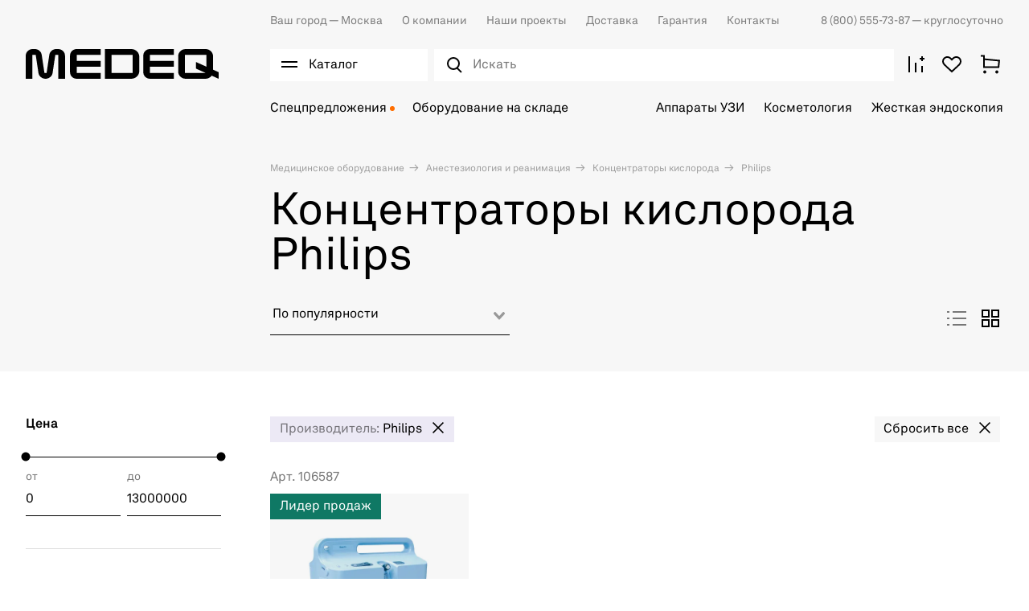

--- FILE ---
content_type: text/html; charset=utf-8
request_url: https://medeq.ru/store/anesteziologiya-i-reanimaciya/koncentratory-kisloroda/filters/brand-9
body_size: 42109
content:
<!doctype html><html data-n-head-ssr lang="ru" data-n-head="%7B%22lang%22:%7B%22ssr%22:%22ru%22%7D%7D"><head ><meta data-n-head="ssr" charset="utf-8"><meta data-n-head="ssr" name="viewport" content="width=device-width, initial-scale=1"><meta data-n-head="ssr" name="msapplication-TileColor" content="#da532c"><meta data-n-head="ssr" name="theme-color" content="#ffffff"><meta data-n-head="ssr" data-hid="description" name="description" content="Предлагаем купить медицинские концентраторы кислорода - Philips - для дыхания по доступным ценам. Доставка оборудования ведущих мировых брендов от Медэк. Наш телефон ☎ 8 (800) 555-73-87"><meta data-n-head="ssr" data-hid="og-title" name="og:title" content="Кислородные концентраторы Philips - купить медицинские аппараты для дыхания по выгодным ценам на medeq.ru"><meta data-n-head="ssr" data-hid="og-description" name="og:description" content="Предлагаем купить медицинские концентраторы кислорода - Philips - для дыхания по доступным ценам. Доставка оборудования ведущих мировых брендов от Медэк. Наш телефон ☎ 8 (800) 555-73-87"><meta data-n-head="ssr" data-hid="og-image" name="og:image" content="https://mqst.ru/t/GSuPqC9B8eULZhw-pfSf3apIxog=/224x224/categories/koncentratory-kisloroda.jpg"><title>Кислородные концентраторы Philips - купить медицинские аппараты для дыхания по выгодным ценам на medeq.ru</title><link data-n-head="ssr" rel="icon" type="image/x-icon" href="/favicon.ico"><link data-n-head="ssr" rel="apple-touch-icon" sizes="180x180" href="/images/favicons/apple-touch-icon.png"><link data-n-head="ssr" rel="icon" type="image/png" sizes="32x32" href="/images/favicons/favicon-32x32.png"><link data-n-head="ssr" rel="icon" type="image/png" sizes="16x16" href="/images/favicons/favicon-16x16.png"><link data-n-head="ssr" rel="manifest" href="/site.webmanifest"><link data-n-head="ssr" rel="mask-icon" href="/images/favicons/safari-pinned-tab.svg" color="#000000"><link data-n-head="ssr" rel="preconnect" href="https://api.searchbooster.net" crossorigin="anonymous"><link data-n-head="ssr" rel="preconnect" href="https://cdn2.searchbooster.net" crossorigin="anonymous"><link data-n-head="ssr" rel="preconnect" href="https://api4.searchbooster.io" crossorigin="anonymous"><link data-n-head="ssr" rel="preconnect" href="https://cdn.searchbooster.io" crossorigin="anonymous"><link data-n-head="ssr" rel="canonical" href="https://medeq.ru/store/anesteziologiya-i-reanimaciya/koncentratory-kisloroda/filters/brand-9"><script data-n-head="nuxt-jsonld" data-hid="nuxt-jsonld-30944e6d" type="application/ld+json">{"@context":"https://schema.org","@type":"BreadcrumbList","itemListElement":[{"@type":"ListItem","position":1,"item":{"name":"Медицинское оборудование"}},{"@type":"ListItem","position":2,"item":{"name":"Анестезиология и реанимация"}},{"@type":"ListItem","position":3,"item":{"name":"Концентраторы кислорода"}},{"@type":"ListItem","position":4,"item":{"name":"Philips"}}]}</script><link rel="preload" href="/_nuxt/0a50db2.js" as="script"><link rel="preload" href="/_nuxt/a8fd386.js" as="script"><link rel="preload" href="/_nuxt/e88a94b.js" as="script"><link rel="preload" href="/_nuxt/css/d616ad2.css" as="style"><link rel="preload" href="/_nuxt/9f040b9.js" as="script"><link rel="preload" href="/_nuxt/css/e8bd3c2.css" as="style"><link rel="preload" href="/_nuxt/74eecdf.js" as="script"><link rel="preload" href="/_nuxt/css/dd4de4f.css" as="style"><link rel="preload" href="/_nuxt/49bbc9b.js" as="script"><link rel="preload" href="/_nuxt/a216c52.js" as="script"><link rel="preload" href="/_nuxt/e946361.js" as="script"><link rel="preload" href="/_nuxt/css/87990ba.css" as="style"><link rel="preload" href="/_nuxt/792a060.js" as="script"><link rel="preload" href="/_nuxt/css/7282d98.css" as="style"><link rel="preload" href="/_nuxt/e8fbae3.js" as="script"><link rel="stylesheet" href="/_nuxt/css/d616ad2.css"><link rel="stylesheet" href="/_nuxt/css/e8bd3c2.css"><link rel="stylesheet" href="/_nuxt/css/dd4de4f.css"><link rel="stylesheet" href="/_nuxt/css/87990ba.css"><link rel="stylesheet" href="/_nuxt/css/7282d98.css"></head><body ><div data-server-rendered="true" id="__nuxt"><!----><div id="__layout"><div class="app"><div class="app-content"><div><div class="catalog-burger-menu__wrap" style="display:none;"></div> <div data-element="header-catalog-menu" class="catalog-burger-menu" style="display:none;"><div class="container catalog-burger-menu_main"><div class="catalog-burger-menu__list"><ul class="catalog-burger-menu__items"><li class="catalog-burger-menu__item"><a href="/store/akusherstvo-i-ginekologiya" data-element="header-catalog-menu-root-category-link" class="catalog-burger-menu__link">
              Акушерство и гинекология
            </a></li><li class="catalog-burger-menu__item"><a href="/store/anesteziologiya-i-reanimaciya" data-element="header-catalog-menu-root-category-link" class="catalog-burger-menu__link nuxt-link-active">
              Анестезиология и реанимация
            </a></li><li class="catalog-burger-menu__item"><a href="/store/gibkaya-endoskopiya" data-element="header-catalog-menu-root-category-link" class="catalog-burger-menu__link">
              Гибкая эндоскопия
            </a></li><li class="catalog-burger-menu__item"><a href="/store/zhestkaya-endoskopiya" data-element="header-catalog-menu-root-category-link" class="catalog-burger-menu__link">
              Жесткая эндоскопия
            </a></li><li class="catalog-burger-menu__item"><a href="/store/kosmetologiya" data-element="header-catalog-menu-root-category-link" class="catalog-burger-menu__link">
              Косметология
            </a></li><li class="catalog-burger-menu__item"><a href="/store/laboratoriya" data-element="header-catalog-menu-root-category-link" class="catalog-burger-menu__link">
              Лаборатория
            </a></li><li class="catalog-burger-menu__item"><a href="/store/luchevaya-diagnostika" data-element="header-catalog-menu-root-category-link" class="catalog-burger-menu__link">
              Лучевая диагностика
            </a></li><li class="catalog-burger-menu__item"><a href="/store/otolaringologiya" data-element="header-catalog-menu-root-category-link" class="catalog-burger-menu__link">
              Отоларингология
            </a></li><li class="catalog-burger-menu__item"><a href="/store/oftalmologiya" data-element="header-catalog-menu-root-category-link" class="catalog-burger-menu__link">
              Офтальмология
            </a></li><li class="catalog-burger-menu__item"><a href="/store/sterilizaciya-i-dezinfekciya" data-element="header-catalog-menu-root-category-link" class="catalog-burger-menu__link">
              Стерилизация и дезинфекция
            </a></li><li class="catalog-burger-menu__item"><a href="/store/stomatologiya" data-element="header-catalog-menu-root-category-link" class="catalog-burger-menu__link">
              Стоматология
            </a></li><li class="catalog-burger-menu__item"><a href="/store/ultrazvukovaya-diagnostika" data-element="header-catalog-menu-root-category-link" class="catalog-burger-menu__link">
              Ультразвуковая диагностика
            </a></li><li class="catalog-burger-menu__item"><a href="/store/urologiya" data-element="header-catalog-menu-root-category-link" class="catalog-burger-menu__link">
              Урология
            </a></li><li class="catalog-burger-menu__item"><a href="/store/fizioterapiya-i-reabilitaciya" data-element="header-catalog-menu-root-category-link" class="catalog-burger-menu__link">
              Физиотерапия и реабилитация
            </a></li><li class="catalog-burger-menu__item"><a href="/store/funkcionalnaya-diagnostika" data-element="header-catalog-menu-root-category-link" class="catalog-burger-menu__link">
              Функциональная диагностика
            </a></li><li class="catalog-burger-menu__item"><a href="/store/hirurgiya" data-element="header-catalog-menu-root-category-link" class="catalog-burger-menu__link">
              Хирургия
            </a></li></ul> <div class="catalog-burger-menu-nav__wrap" style="display:none;"><ul class="catalog-burger-menu-nav"><li class="catalog-burger-menu-nav__item"><a href="/store/akusherstvo-i-ginekologiya/akusherskie-krovati" data-element="header-catalog-menu-sub-category-link" class="catalog-burger-menu-nav__link"><span> Акушерские кровати</span></a> <!----></li><li class="catalog-burger-menu-nav__item"><a href="/store/akusherstvo-i-ginekologiya/manualnye-vakuumnye-aspiratory" data-element="header-catalog-menu-sub-category-link" class="catalog-burger-menu-nav__link"><span> Аспираторы</span></a> <!----></li><li class="catalog-burger-menu-nav__item"><a href="/store/akusherstvo-i-ginekologiya/vesy-dlya-novorozhdennyh" data-element="header-catalog-menu-sub-category-link" class="catalog-burger-menu-nav__link"><span> Весы для новорожденных</span></a> <!----></li><li class="catalog-burger-menu-nav__item"><a href="/store/akusherstvo-i-ginekologiya/ginekologicheskie-kombayny" data-element="header-catalog-menu-sub-category-link" class="catalog-burger-menu-nav__link"><span> Гинекологические комбайны</span></a> <!----></li><li class="catalog-burger-menu-nav__item"><a href="/store/akusherstvo-i-ginekologiya/ginekologicheskie-kresla" data-element="header-catalog-menu-sub-category-link" class="catalog-burger-menu-nav__link"><span> Гинекологические кресла</span></a> <!----></li><li class="catalog-burger-menu-nav__item"><a href="/store/akusherstvo-i-ginekologiya/inkubatory-dlya-novorozhdennyh" data-element="header-catalog-menu-sub-category-link" class="catalog-burger-menu-nav__link"><span> Инкубаторы для новорожденных</span></a> <!----></li><li class="catalog-burger-menu-nav__item"><a href="/store/akusherstvo-i-ginekologiya/kolposkopy" data-element="header-catalog-menu-sub-category-link" class="catalog-burger-menu-nav__link"><span> Кольпоскопы</span></a> <!----></li><li class="catalog-burger-menu-nav__item"><a href="/store/akusherstvo-i-ginekologiya/krovati-dlya-detey-i-novorozhdennyh" data-element="header-catalog-menu-sub-category-link" class="catalog-burger-menu-nav__link"><span> Кровати для детей и новорожденных</span></a> <!----></li><li class="catalog-burger-menu-nav__item"><a href="/store/akusherstvo-i-ginekologiya/lampy-obogreva" data-element="header-catalog-menu-sub-category-link" class="catalog-burger-menu-nav__link"><span> Лампы обогрева</span></a> <!----></li><li class="catalog-burger-menu-nav__item"><a href="/store/akusherstvo-i-ginekologiya/lampy-fototerapii" data-element="header-catalog-menu-sub-category-link" class="catalog-burger-menu-nav__link"><span> Лампы фототерапии</span></a> <!----></li><li class="catalog-burger-menu-nav__item"><a href="/store/akusherstvo-i-ginekologiya/otkrytye-reanimacionnye-sistemy" data-element="header-catalog-menu-sub-category-link" class="catalog-burger-menu-nav__link"><span> Открытые реанимационные системы</span></a> <!----></li><li class="catalog-burger-menu-nav__item"><a href="/store/akusherstvo-i-ginekologiya/pelenalnye-stoliki" data-element="header-catalog-menu-sub-category-link" class="catalog-burger-menu-nav__link"><span> Пеленальные столики</span></a> <!----></li><li class="catalog-burger-menu-nav__item"><a href="/store/akusherstvo-i-ginekologiya/radiohirurgicheskie-apparaty" data-element="header-catalog-menu-sub-category-link" class="catalog-burger-menu-nav__link"><span> Радиохирургические аппараты</span></a> <!----></li><li class="catalog-burger-menu-nav__item"><a href="/store/akusherstvo-i-ginekologiya/smotrovye-lampy" data-element="header-catalog-menu-sub-category-link" class="catalog-burger-menu-nav__link"><span> Светильники</span></a> <!----></li><li class="catalog-burger-menu-nav__item"><a href="/store/akusherstvo-i-ginekologiya/fetalnye-monitory" data-element="header-catalog-menu-sub-category-link" class="catalog-burger-menu-nav__link"><span> Фетальные мониторы</span></a> <!----></li><li class="catalog-burger-menu-nav__item"><a href="/store/akusherstvo-i-ginekologiya/ehvch-4" data-element="header-catalog-menu-sub-category-link" class="catalog-burger-menu-nav__link"><span> ЭХВЧ</span></a> <!----></li></ul></div><div class="catalog-burger-menu-nav__wrap" style="display:none;"><ul class="catalog-burger-menu-nav"><li class="catalog-burger-menu-nav__item"><a href="/store/anesteziologiya-i-reanimaciya/apparaty-ivl" data-element="header-catalog-menu-sub-category-link" class="catalog-burger-menu-nav__link"><span> Аппараты ИВЛ</span></a> <!----></li><li class="catalog-burger-menu-nav__item"><a href="/store/anesteziologiya-i-reanimaciya/apparaty-dlya-autotransfuzii-krovi" data-element="header-catalog-menu-sub-category-link" class="catalog-burger-menu-nav__link"><span> Аппараты для аутотрансфузии крови</span></a> <!----></li><li class="catalog-burger-menu-nav__item"><a href="/store/anesteziologiya-i-reanimaciya/apparaty-dlya-udaleniya-mokroty" data-element="header-catalog-menu-sub-category-link" class="catalog-burger-menu-nav__link"><span> Аппараты для удаления мокроты</span></a> <!----></li><li class="catalog-burger-menu-nav__item"><a href="/store/anesteziologiya-i-reanimaciya/defibrillyatory" data-element="header-catalog-menu-sub-category-link" class="catalog-burger-menu-nav__link"><span> Дефибрилляторы</span></a> <!----></li><li class="catalog-burger-menu-nav__item"><a href="/store/anesteziologiya-i-reanimaciya/inkubatory-dlya-novorozhdennyh-1" data-element="header-catalog-menu-sub-category-link" class="catalog-burger-menu-nav__link"><span> Инкубаторы для новорожденных</span></a> <!----></li><li class="catalog-burger-menu-nav__item"><a href="/store/anesteziologiya-i-reanimaciya/podushki-kislorodnye" data-element="header-catalog-menu-sub-category-link" class="catalog-burger-menu-nav__link"><span> Кислородные подушки</span></a> <!----></li><li class="catalog-burger-menu-nav__item"><a href="/store/anesteziologiya-i-reanimaciya/konsoli" data-element="header-catalog-menu-sub-category-link" class="catalog-burger-menu-nav__link"><span> Консоли</span></a> <!----></li><li class="catalog-burger-menu-nav__item"><a href="/store/anesteziologiya-i-reanimaciya/koncentratory-kisloroda" data-element="header-catalog-menu-sub-category-link" class="catalog-burger-menu-nav__link nuxt-link-active"><span> Концентраторы кислорода</span></a> <!----></li><li class="catalog-burger-menu-nav__item"><a href="/store/anesteziologiya-i-reanimaciya/krovati" data-element="header-catalog-menu-sub-category-link" class="catalog-burger-menu-nav__link"><span> Кровати</span></a> <!----></li><li class="catalog-burger-menu-nav__item"><a href="/store/anesteziologiya-i-reanimaciya/kushetki" data-element="header-catalog-menu-sub-category-link" class="catalog-burger-menu-nav__link"><span> Кушетки</span></a> <!----></li><li class="catalog-burger-menu-nav__item"><a href="/store/anesteziologiya-i-reanimaciya/protivoprolezhnevye-matrasy" data-element="header-catalog-menu-sub-category-link" class="catalog-burger-menu-nav__link"><span> Матрасы</span></a> <!----></li><li class="catalog-burger-menu-nav__item"><a href="/store/anesteziologiya-i-reanimaciya/monitory-glubiny-narkoza" data-element="header-catalog-menu-sub-category-link" class="catalog-burger-menu-nav__link"><span> Мониторы глубины наркоза</span></a> <!----></li><li class="catalog-burger-menu-nav__item"><a href="/store/anesteziologiya-i-reanimaciya/monitory-pacienta-1" data-element="header-catalog-menu-sub-category-link" class="catalog-burger-menu-nav__link"><span> Мониторы пациента</span></a> <!----></li><li class="catalog-burger-menu-nav__item"><a href="/store/anesteziologiya-i-reanimaciya/nabory-dlya-spinalno-epiduralnoy-anestezii" data-element="header-catalog-menu-sub-category-link" class="catalog-burger-menu-nav__link"><span> Наборы для спинально-эпидуральной анестезии</span></a> <!----></li><li class="catalog-burger-menu-nav__item"><a href="/store/anesteziologiya-i-reanimaciya/narkozno-dyhatelnye-apparaty" data-element="header-catalog-menu-sub-category-link" class="catalog-burger-menu-nav__link"><span> Наркозно-дыхательные аппараты</span></a> <!----></li><li class="catalog-burger-menu-nav__item"><a href="/store/anesteziologiya-i-reanimaciya/nasosy-enteralnogo-pitaniya" data-element="header-catalog-menu-sub-category-link" class="catalog-burger-menu-nav__link"><span> Насосы энтерального питания</span></a> <!----></li><li class="catalog-burger-menu-nav__item"><a href="/store/anesteziologiya-i-reanimaciya/otkrytye-reanimacionnye-sistemy-1" data-element="header-catalog-menu-sub-category-link" class="catalog-burger-menu-nav__link"><span> Открытые реанимационные системы</span></a> <!----></li><li class="catalog-burger-menu-nav__item"><a href="/store/anesteziologiya-i-reanimaciya/dyhatelnye-apparaty-ruchnye" data-element="header-catalog-menu-sub-category-link" class="catalog-burger-menu-nav__link"><span> Ручные дыхательные аппараты</span></a> <!----></li><li class="catalog-burger-menu-nav__item"><a href="/store/anesteziologiya-i-reanimaciya/stellazhi" data-element="header-catalog-menu-sub-category-link" class="catalog-burger-menu-nav__link"><span> Стеллажи</span></a> <!----></li><li class="catalog-burger-menu-nav__item"><a href="/store/anesteziologiya-i-reanimaciya/telezhki" data-element="header-catalog-menu-sub-category-link" class="catalog-burger-menu-nav__link"><span> Тележки</span></a> <!----></li><li class="catalog-burger-menu-nav__item"><a href="/store/anesteziologiya-i-reanimaciya/termoregulyatory-pacienta" data-element="header-catalog-menu-sub-category-link" class="catalog-burger-menu-nav__link"><span> Терморегуляторы пациента</span></a> <!----></li><li class="catalog-burger-menu-nav__item"><a href="/store/anesteziologiya-i-reanimaciya/ustroystva-dlya-nepryamogo-massazha-serdca" data-element="header-catalog-menu-sub-category-link" class="catalog-burger-menu-nav__link"><span> Устройства для непрямого массажа сердца</span></a> <!----></li><li class="catalog-burger-menu-nav__item"><a href="/store/anesteziologiya-i-reanimaciya/krovati-funkcionalnye" data-element="header-catalog-menu-sub-category-link" class="catalog-burger-menu-nav__link"><span> Функциональные кровати</span></a> <!----></li><li class="catalog-burger-menu-nav__item"><a href="/store/anesteziologiya-i-reanimaciya/centralnye-monitorye-stancii" data-element="header-catalog-menu-sub-category-link" class="catalog-burger-menu-nav__link"><span> Центральные мониторные станции</span></a> <!----></li><li class="catalog-burger-menu-nav__item"><a href="/store/anesteziologiya-i-reanimaciya/shpricevye-i-infuzionnye-nasosy-1" data-element="header-catalog-menu-sub-category-link" class="catalog-burger-menu-nav__link"><span> Шприцевые и инфузионные насосы</span></a> <!----></li><li class="catalog-burger-menu-nav__item"><a href="/store/anesteziologiya-i-reanimaciya/shtativy" data-element="header-catalog-menu-sub-category-link" class="catalog-burger-menu-nav__link"><span> Штативы</span></a> <!----></li><li class="catalog-burger-menu-nav__item"><a href="/store/anesteziologiya-i-reanimaciya/elektrokardiostimulyatory" data-element="header-catalog-menu-sub-category-link" class="catalog-burger-menu-nav__link"><span> Электрокардиостимуляторы </span></a> <!----></li></ul></div><div class="catalog-burger-menu-nav__wrap" style="display:none;"><ul class="catalog-burger-menu-nav"><li class="catalog-burger-menu-nav__item"><a href="/store/gibkaya-endoskopiya/videomonitory" data-element="header-catalog-menu-sub-category-link" class="catalog-burger-menu-nav__link"><span> Видеомониторы</span></a> <!----></li><li class="catalog-burger-menu-nav__item"><a href="/store/gibkaya-endoskopiya/videoprocessory" data-element="header-catalog-menu-sub-category-link" class="catalog-burger-menu-nav__link"><span> Видеопроцессоры</span></a> <!----></li><li class="catalog-burger-menu-nav__item"><a href="/store/gibkaya-endoskopiya/endoskopicheskie-videosistemy" data-element="header-catalog-menu-sub-category-link" class="catalog-burger-menu-nav__link"><span> Видеосистемы (Эндоскопические стойки)</span></a> <!----></li><li class="catalog-burger-menu-nav__item"><a href="/store/gibkaya-endoskopiya/videoendoskopy" data-element="header-catalog-menu-sub-category-link" class="catalog-burger-menu-nav__link"><span> Видеоэндоскопы</span></a> <!----></li><li class="catalog-burger-menu-nav__item"><a href="/store/gibkaya-endoskopiya/dezinficiruyushchie-sredstva" data-element="header-catalog-menu-sub-category-link" class="catalog-burger-menu-nav__link"><span> Дезинфицирующие средства</span></a> <!----></li><li class="catalog-burger-menu-nav__item"><a href="/store/gibkaya-endoskopiya/emkosti-dlya-vody" data-element="header-catalog-menu-sub-category-link" class="catalog-burger-menu-nav__link"><span> Емкости для воды</span></a> <!----></li><li class="catalog-burger-menu-nav__item"><a href="/store/gibkaya-endoskopiya/insufflyatory-so2" data-element="header-catalog-menu-sub-category-link" class="catalog-burger-menu-nav__link"><span> Инсуффляторы CO²</span></a> <!----></li><li class="catalog-burger-menu-nav__item"><a href="/store/gibkaya-endoskopiya/pompy-irrigacionnye" data-element="header-catalog-menu-sub-category-link" class="catalog-burger-menu-nav__link"><span> Ирригационные помпы</span></a> <!----></li><li class="catalog-burger-menu-nav__item"><a href="/store/gibkaya-endoskopiya/mobilnye-telezhki" data-element="header-catalog-menu-sub-category-link" class="catalog-burger-menu-nav__link"><span> Мобильные тележки</span></a> <!----></li><li class="catalog-burger-menu-nav__item"><a href="/store/gibkaya-endoskopiya/moyki-dlya-endoskopov" data-element="header-catalog-menu-sub-category-link" class="catalog-burger-menu-nav__link"><span> Мойки для эндоскопов</span></a> <!----></li><li class="catalog-burger-menu-nav__item"><a href="/store/gibkaya-endoskopiya/stoly" data-element="header-catalog-menu-sub-category-link" class="catalog-burger-menu-nav__link"><span> Столы</span></a> <!----></li><li class="catalog-burger-menu-nav__item"><a href="/store/gibkaya-endoskopiya/stulya" data-element="header-catalog-menu-sub-category-link" class="catalog-burger-menu-nav__link"><span> Стулья</span></a> <!----></li><li class="catalog-burger-menu-nav__item"><a href="/store/gibkaya-endoskopiya/testery-germetichnosti" data-element="header-catalog-menu-sub-category-link" class="catalog-burger-menu-nav__link"><span> Тестеры герметичности</span></a> <!----></li><li class="catalog-burger-menu-nav__item"><a href="/store/gibkaya-endoskopiya/tumby" data-element="header-catalog-menu-sub-category-link" class="catalog-burger-menu-nav__link"><span> Тумбы</span></a> <!----></li><li class="catalog-burger-menu-nav__item"><a href="/store/gibkaya-endoskopiya/fibroendoskopy" data-element="header-catalog-menu-sub-category-link" class="catalog-burger-menu-nav__link"><span> Фиброэндоскопы</span></a> <!----></li><li class="catalog-burger-menu-nav__item"><a href="/store/gibkaya-endoskopiya/shirmy" data-element="header-catalog-menu-sub-category-link" class="catalog-burger-menu-nav__link"><span> Ширмы</span></a> <!----></li><li class="catalog-burger-menu-nav__item"><a href="/store/gibkaya-endoskopiya/shkafy" data-element="header-catalog-menu-sub-category-link" class="catalog-burger-menu-nav__link"><span> Шкафы</span></a> <!----></li><li class="catalog-burger-menu-nav__item"><a href="/store/gibkaya-endoskopiya/shkafy-dlya-endoskopov" data-element="header-catalog-menu-sub-category-link" class="catalog-burger-menu-nav__link"><span> Шкафы для эндоскопов</span></a> <!----></li><li class="catalog-burger-menu-nav__item"><a href="/store/gibkaya-endoskopiya/ehvch-6" data-element="header-catalog-menu-sub-category-link" class="catalog-burger-menu-nav__link"><span> ЭХВЧ</span></a> <!----></li><li class="catalog-burger-menu-nav__item"><a href="/store/gibkaya-endoskopiya/instrumenty-dlya-goryachey-biopsii" data-element="header-catalog-menu-sub-category-link" class="catalog-burger-menu-nav__link"><span> Эндоскопические инструменты</span></a> <!----></li><li class="catalog-burger-menu-nav__item"><a href="/store/gibkaya-endoskopiya/osvetiteli-endoskopicheskie" data-element="header-catalog-menu-sub-category-link" class="catalog-burger-menu-nav__link"><span> Эндоскопические осветители</span></a> <!----></li><li class="catalog-burger-menu-nav__item"><a href="/store/gibkaya-endoskopiya/endoskopicheskie-stoly" data-element="header-catalog-menu-sub-category-link" class="catalog-burger-menu-nav__link"><span> Эндоскопические столы</span></a> <!----></li></ul></div><div class="catalog-burger-menu-nav__wrap" style="display:none;"><ul class="catalog-burger-menu-nav"><li class="catalog-burger-menu-nav__item"><a href="/store/zhestkaya-endoskopiya/artoskopiya" data-element="header-catalog-menu-sub-category-link" class="catalog-burger-menu-nav__link"><span> Инструменты для артроскопии</span></a> <!----></li><li class="catalog-burger-menu-nav__item"><a href="/store/zhestkaya-endoskopiya/ginekologiya" data-element="header-catalog-menu-sub-category-link" class="catalog-burger-menu-nav__link"><span> Инструменты для гинекологии</span></a> <!----></li><li class="catalog-burger-menu-nav__item"><a href="/store/zhestkaya-endoskopiya/laparoskopiya" data-element="header-catalog-menu-sub-category-link" class="catalog-burger-menu-nav__link"><span> Инструменты для лапароскопии</span></a> <div><div class="catalog-burger-menu__icon"><svg width="18" height="18" viewBox="0 0 32 32" fill="none" xmlns="http://www.w3.org/2000/svg"><path stroke="#000" stroke-width="2" d="m7.515 7.515 16.97 16.97M24.485 7.515l-16.97 16.97"/></svg></div></div> <div class="catalog-burger-submenu" style="display:none;"><div class="catalog-burger-submenu__links"><a href="/store/zhestkaya-endoskopiya/laparoskopiya/troakary" class="catalog-burger-submenu__link">
                        Троакары
                      </a></div></div></li><li class="catalog-burger-menu-nav__item"><a href="/store/zhestkaya-endoskopiya/otolaringologiya-1" data-element="header-catalog-menu-sub-category-link" class="catalog-burger-menu-nav__link"><span> Инструменты для отоларингологии</span></a> <!----></li><li class="catalog-burger-menu-nav__item"><a href="/store/zhestkaya-endoskopiya/proktologiya-1" data-element="header-catalog-menu-sub-category-link" class="catalog-burger-menu-nav__link"><span> Инструменты для проктологии</span></a> <div><div class="catalog-burger-menu__icon"><svg width="18" height="18" viewBox="0 0 32 32" fill="none" xmlns="http://www.w3.org/2000/svg"><path stroke="#000" stroke-width="2" d="m7.515 7.515 16.97 16.97M24.485 7.515l-16.97 16.97"/></svg></div></div> <div class="catalog-burger-submenu" style="display:none;"><div class="catalog-burger-submenu__links"><a href="/store/zhestkaya-endoskopiya/proktologiya-1/rektoskopy" class="catalog-burger-submenu__link">
                        Ректоскопы
                      </a></div></div></li><li class="catalog-burger-menu-nav__item"><a href="/store/zhestkaya-endoskopiya/urologiya-1" data-element="header-catalog-menu-sub-category-link" class="catalog-burger-menu-nav__link"><span> Инструменты для урологии</span></a> <!----></li><li class="catalog-burger-menu-nav__item"><a href="/store/zhestkaya-endoskopiya/chelyustnolicevaya-hirurgiya" data-element="header-catalog-menu-sub-category-link" class="catalog-burger-menu-nav__link"><span> Инструменты для челюстно-лицевой хирургии</span></a> <!----></li><li class="catalog-burger-menu-nav__item"><a href="/store/zhestkaya-endoskopiya/insufflyatory" data-element="header-catalog-menu-sub-category-link" class="catalog-burger-menu-nav__link"><span> Инсуффляторы</span></a> <!----></li><li class="catalog-burger-menu-nav__item"><a href="/store/zhestkaya-endoskopiya/videomonitory-medicinskie" data-element="header-catalog-menu-sub-category-link" class="catalog-burger-menu-nav__link"><span> Медицинские видеомониторы</span></a> <!----></li><li class="catalog-burger-menu-nav__item"><a href="/store/zhestkaya-endoskopiya/mobilnye-telezhki" data-element="header-catalog-menu-sub-category-link" class="catalog-burger-menu-nav__link"><span> Мобильные тележки</span></a> <!----></li><li class="catalog-burger-menu-nav__item"><a href="/store/zhestkaya-endoskopiya/motornye-sistemy" data-element="header-catalog-menu-sub-category-link" class="catalog-burger-menu-nav__link"><span> Моторные системы</span></a> <!----></li><li class="catalog-burger-menu-nav__item"><a href="/store/zhestkaya-endoskopiya/obrabotka-i-hranenie" data-element="header-catalog-menu-sub-category-link" class="catalog-burger-menu-nav__link"><span> Обработка и хранение</span></a> <!----></li><li class="catalog-burger-menu-nav__item"><a href="/store/zhestkaya-endoskopiya/ultrazvukovoy-skalpel" data-element="header-catalog-menu-sub-category-link" class="catalog-burger-menu-nav__link"><span> Ультразвуковой скальпель</span></a> <!----></li><li class="catalog-burger-menu-nav__item"><a href="/store/zhestkaya-endoskopiya/ehvch-3" data-element="header-catalog-menu-sub-category-link" class="catalog-burger-menu-nav__link"><span> ЭХВЧ</span></a> <!----></li><li class="catalog-burger-menu-nav__item"><a href="/store/zhestkaya-endoskopiya/endovideoprocessory-i-endovideokamery" data-element="header-catalog-menu-sub-category-link" class="catalog-burger-menu-nav__link"><span> Эндовидеопроцессоры и эндовидеокамеры</span></a> <!----></li><li class="catalog-burger-menu-nav__item"><a href="/store/zhestkaya-endoskopiya/endoskopicheskie-istochniki-sveta" data-element="header-catalog-menu-sub-category-link" class="catalog-burger-menu-nav__link"><span> Эндоскопические источники света</span></a> <!----></li><li class="catalog-burger-menu-nav__item"><a href="/store/zhestkaya-endoskopiya/endoskopicheskie-pompy" data-element="header-catalog-menu-sub-category-link" class="catalog-burger-menu-nav__link"><span> Эндоскопические помпы</span></a> <!----></li><li class="catalog-burger-menu-nav__item"><a href="/store/zhestkaya-endoskopiya/endovideokompleksy" data-element="header-catalog-menu-sub-category-link" class="catalog-burger-menu-nav__link"><span> Эндоскопические стойки</span></a> <!----></li><li class="catalog-burger-menu-nav__item"><a href="/store/zhestkaya-endoskopiya/endoskopy" data-element="header-catalog-menu-sub-category-link" class="catalog-burger-menu-nav__link"><span> Эндоскопы</span></a> <!----></li></ul></div><div class="catalog-burger-menu-nav__wrap" style="display:none;"><ul class="catalog-burger-menu-nav"><li class="catalog-burger-menu-nav__item"><a href="/store/kosmetologiya/apparaty-s-rf-liftingom" data-element="header-catalog-menu-sub-category-link" class="catalog-burger-menu-nav__link"><span> Аппараты для RF-лифтинга</span></a> <!----></li><li class="catalog-burger-menu-nav__item"><a href="/store/kosmetologiya/apparaty-dlya-smas-liftinga" data-element="header-catalog-menu-sub-category-link" class="catalog-burger-menu-nav__link"><span> Аппараты для SMAS-лифтинга</span></a> <!----></li><li class="catalog-burger-menu-nav__item"><a href="/store/kosmetologiya/apparaty-dlya-gazozhidkostnogo-pillinga" data-element="header-catalog-menu-sub-category-link" class="catalog-burger-menu-nav__link"><span> Аппараты для газожидкостного пилинга</span></a> <!----></li><li class="catalog-burger-menu-nav__item"><a href="/store/kosmetologiya/apparaty-dlya-darsonvalizacii" data-element="header-catalog-menu-sub-category-link" class="catalog-burger-menu-nav__link"><span> Аппараты для дарсонвализации</span></a> <!----></li><li class="catalog-burger-menu-nav__item"><a href="/store/kosmetologiya/apparaty-dlya-izmereniya-sostava-tela" data-element="header-catalog-menu-sub-category-link" class="catalog-burger-menu-nav__link"><span> Аппараты для измерения состава тела</span></a> <!----></li><li class="catalog-burger-menu-nav__item"><a href="/store/kosmetologiya/apparaty-dlya-korrekcii-figury-1" data-element="header-catalog-menu-sub-category-link" class="catalog-burger-menu-nav__link"><span> Аппараты для коррекции фигуры</span></a> <!----></li><li class="catalog-burger-menu-nav__item"><a href="/store/kosmetologiya/apparaty-dlya-neinvazivnogo-lipoliza" data-element="header-catalog-menu-sub-category-link" class="catalog-burger-menu-nav__link"><span> Аппараты для липолиза</span></a> <!----></li><li class="catalog-burger-menu-nav__item"><a href="/store/kosmetologiya/apparaty-dlya-massazha" data-element="header-catalog-menu-sub-category-link" class="catalog-burger-menu-nav__link"><span> Аппараты для массажа</span></a> <!----></li><li class="catalog-burger-menu-nav__item"><a href="/store/kosmetologiya/apparaty-dlya-mikrodermabrazii" data-element="header-catalog-menu-sub-category-link" class="catalog-burger-menu-nav__link"><span> Аппараты для микродермабразии</span></a> <!----></li><li class="catalog-burger-menu-nav__item"><a href="/store/kosmetologiya/apparaty-dlya-miostimulyacii" data-element="header-catalog-menu-sub-category-link" class="catalog-burger-menu-nav__link"><span> Аппараты для миостимуляции</span></a> <!----></li><li class="catalog-burger-menu-nav__item"><a href="/store/kosmetologiya/apparaty-dlya-omolozheniya-kozhi" data-element="header-catalog-menu-sub-category-link" class="catalog-burger-menu-nav__link"><span> Аппараты для омоложения кожи</span></a> <!----></li><li class="catalog-burger-menu-nav__item"><a href="/store/kosmetologiya/apparaty-pressoterapii-i-limfodrenazha" data-element="header-catalog-menu-sub-category-link" class="catalog-burger-menu-nav__link"><span> Аппараты для прессотерапии и лимфодренажа</span></a> <!----></li><li class="catalog-burger-menu-nav__item"><a href="/store/kosmetologiya/apparaty-dlya-udarno-volnovoy-terapii" data-element="header-catalog-menu-sub-category-link" class="catalog-burger-menu-nav__link"><span> Аппараты для ударно-волновой терапии</span></a> <!----></li><li class="catalog-burger-menu-nav__item"><a href="/store/kosmetologiya/apparaty-dlya-elektroporacii" data-element="header-catalog-menu-sub-category-link" class="catalog-burger-menu-nav__link"><span> Аппараты для электропорации</span></a> <!----></li><li class="catalog-burger-menu-nav__item"><a href="/store/kosmetologiya/elektroepilyatory" data-element="header-catalog-menu-sub-category-link" class="catalog-burger-menu-nav__link"><span> Аппараты для электроэпиляции</span></a> <!----></li><li class="catalog-burger-menu-nav__item"><a href="/store/kosmetologiya/vaporizatory" data-element="header-catalog-menu-sub-category-link" class="catalog-burger-menu-nav__link"><span> Вапоризаторы</span></a> <!----></li><li class="catalog-burger-menu-nav__item"><a href="/store/kosmetologiya/dermatoskopy" data-element="header-catalog-menu-sub-category-link" class="catalog-burger-menu-nav__link"><span> Дерматоскопы</span></a> <!----></li><li class="catalog-burger-menu-nav__item"><a href="/store/kosmetologiceskie-uzi-apparaty" data-element="header-catalog-menu-sub-category-link" class="catalog-burger-menu-nav__link"><span> Косметологические УЗИ аппараты</span></a> <!----></li><li class="catalog-burger-menu-nav__item"><a href="/store/kosmetologiya/kombayny-kosmetologicheskie" data-element="header-catalog-menu-sub-category-link" class="catalog-burger-menu-nav__link"><span> Косметологические комбайны</span></a> <!----></li><li class="catalog-burger-menu-nav__item"><a href="/store/kosmetologiya/lazery-kosmetologicheskie" data-element="header-catalog-menu-sub-category-link" class="catalog-burger-menu-nav__link"><span> Косметологические лазеры</span></a> <div><div class="catalog-burger-menu__icon"><svg width="18" height="18" viewBox="0 0 32 32" fill="none" xmlns="http://www.w3.org/2000/svg"><path stroke="#000" stroke-width="2" d="m7.515 7.515 16.97 16.97M24.485 7.515l-16.97 16.97"/></svg></div></div> <div class="catalog-burger-submenu" style="display:none;"><div class="catalog-burger-submenu__links"><a href="/store/kosmetologiya/kosmetologicheskie-lazery/ipl" class="catalog-burger-submenu__link">
                        IPL-лазеры
                      </a></div><div class="catalog-burger-submenu__links"><a href="/store/kosmetologiya/kosmetologicheskie-lazery/aleksandritovye" class="catalog-burger-submenu__link">
                        Александритовые лазеры
                      </a></div><div class="catalog-burger-submenu__links"><a href="/store/kosmetologiya/kosmetologicheskie-lazery/diodnye" class="catalog-burger-submenu__link">
                        Диодные лазеры
                      </a></div><div class="catalog-burger-submenu__links"><a href="/store/kosmetologiya/kosmetologicheskie-lazery/kombinirovannye" class="catalog-burger-submenu__link">
                        Комбинированные
                      </a></div><div class="catalog-burger-submenu__links"><a href="/store/kosmetologiya/kosmetologicheskie-lazery/krioterapevticheskie-sistemy" class="catalog-burger-submenu__link">
                        Криотерапевтические системы
                      </a></div><div class="catalog-burger-submenu__links"><a href="/store/kosmetologiya/kosmetologicheskie-lazery/neodimovye" class="catalog-burger-submenu__link">
                        Неодимовые лазеры
                      </a></div><div class="catalog-burger-submenu__links"><a href="/store/kosmetologiya/kosmetologicheskie-lazery/prochie" class="catalog-burger-submenu__link">
                        Прочие
                      </a></div><div class="catalog-burger-submenu__links"><a href="/store/kosmetologiya/kosmetologicheskie-lazery/frakcionnye-so2" class="catalog-burger-submenu__link">
                        Фракционные CO₂
                      </a></div><div class="catalog-burger-submenu__links"><a href="/store/kosmetologiya/kosmetologicheskie-lazery/erbievye" class="catalog-burger-submenu__link">
                        Эрбиевые лазеры
                      </a></div></div></li><li class="catalog-burger-menu-nav__item"><a href="/store/kosmetologiya/kriodestruktory" data-element="header-catalog-menu-sub-category-link" class="catalog-burger-menu-nav__link"><span> Криодеструкторы</span></a> <!----></li><li class="catalog-burger-menu-nav__item"><a href="/store/kosmetologiya/lampy-lupy" data-element="header-catalog-menu-sub-category-link" class="catalog-burger-menu-nav__link"><span> Лампы-лупы</span></a> <!----></li><li class="catalog-burger-menu-nav__item"><a href="/store/kosmetologiya/mebel-dlya-kosmetologicheskogo-kabineta" data-element="header-catalog-menu-sub-category-link" class="catalog-burger-menu-nav__link"><span> Мебель для косметологического кабинета</span></a> <!----></li><li class="catalog-burger-menu-nav__item"><a href="/store/kosmetologiya/oborudovanie-dlya-spa" data-element="header-catalog-menu-sub-category-link" class="catalog-burger-menu-nav__link"><span> Оборудование для SPA</span></a> <!----></li><li class="catalog-burger-menu-nav__item"><a href="/store/kosmetologiya/sterilizatory-dlya-kosmetologicheskogo-kabineta" data-element="header-catalog-menu-sub-category-link" class="catalog-burger-menu-nav__link"><span> Стерилизаторы для косметологического кабинета</span></a> <!----></li><li class="catalog-burger-menu-nav__item"><a href="/store/kosmetologiya/uz-apparaty" data-element="header-catalog-menu-sub-category-link" class="catalog-burger-menu-nav__link"><span> Ультразвуковые аппараты</span></a> <!----></li><li class="catalog-burger-menu-nav__item"><a href="/store/kosmetologiya/fizioapparaty" data-element="header-catalog-menu-sub-category-link" class="catalog-burger-menu-nav__link"><span> Физиоаппараты</span></a> <!----></li><li class="catalog-burger-menu-nav__item"><a href="/store/kosmetologiya/ehvch-5" data-element="header-catalog-menu-sub-category-link" class="catalog-burger-menu-nav__link"><span> ЭХВЧ</span></a> <!----></li></ul></div><div class="catalog-burger-menu-nav__wrap" style="display:none;"><ul class="catalog-burger-menu-nav"><li class="catalog-burger-menu-nav__item"><a href="/store/laboratoriya/analiz-mochi-i-kala" data-element="header-catalog-menu-sub-category-link" class="catalog-burger-menu-nav__link"><span> Анализ мочи и кала</span></a> <div><div class="catalog-burger-menu__icon"><svg width="18" height="18" viewBox="0 0 32 32" fill="none" xmlns="http://www.w3.org/2000/svg"><path stroke="#000" stroke-width="2" d="m7.515 7.515 16.97 16.97M24.485 7.515l-16.97 16.97"/></svg></div></div> <div class="catalog-burger-submenu" style="display:none;"><div class="catalog-burger-submenu__links"><a href="/store/laboratoriya/analiz-mochi-i-kala/analizatory-mochi" class="catalog-burger-submenu__link">
                        Анализаторы мочи
                      </a></div></div></li><li class="catalog-burger-menu-nav__item"><a href="/store/laboratoriya/analiz-spermy" data-element="header-catalog-menu-sub-category-link" class="catalog-burger-menu-nav__link"><span> Анализ спермы</span></a> <div><div class="catalog-burger-menu__icon"><svg width="18" height="18" viewBox="0 0 32 32" fill="none" xmlns="http://www.w3.org/2000/svg"><path stroke="#000" stroke-width="2" d="m7.515 7.515 16.97 16.97M24.485 7.515l-16.97 16.97"/></svg></div></div> <div class="catalog-burger-submenu" style="display:none;"><div class="catalog-burger-submenu__links"><a href="/store/laboratoriya/analiz-spermy/analizatory-spermy" class="catalog-burger-submenu__link">
                        Анализаторы спермы
                      </a></div></div></li><li class="catalog-burger-menu-nav__item"><a href="/store/laboratoriya/bank-krovi" data-element="header-catalog-menu-sub-category-link" class="catalog-burger-menu-nav__link"><span> Банк крови</span></a> <div><div class="catalog-burger-menu__icon"><svg width="18" height="18" viewBox="0 0 32 32" fill="none" xmlns="http://www.w3.org/2000/svg"><path stroke="#000" stroke-width="2" d="m7.515 7.515 16.97 16.97M24.485 7.515l-16.97 16.97"/></svg></div></div> <div class="catalog-burger-submenu" style="display:none;"><div class="catalog-burger-submenu__links"><a href="/store/laboratoriya/bank-krovi/adzhitatory-trombomiksery" class="catalog-burger-submenu__link">
                        Аджитаторы (Тромбомиксеры)
                      </a></div><div class="catalog-burger-submenu__links"><a href="/store/laboratoriya/bank-krovi/inkubatory-dlya-hraneniya-trombocitov" class="catalog-burger-submenu__link">
                        Инкубаторы для хранения тромбоцитов
                      </a></div><div class="catalog-burger-submenu__links"><a href="/store/laboratoriya/bank-krovi/plazmorazmorazhivateli" class="catalog-burger-submenu__link">
                        Плазморазмораживатели
                      </a></div></div></li><li class="catalog-burger-menu-nav__item"><a href="/store/laboratoriya/biohimiya" data-element="header-catalog-menu-sub-category-link" class="catalog-burger-menu-nav__link"><span> Биохимия</span></a> <div><div class="catalog-burger-menu__icon"><svg width="18" height="18" viewBox="0 0 32 32" fill="none" xmlns="http://www.w3.org/2000/svg"><path stroke="#000" stroke-width="2" d="m7.515 7.515 16.97 16.97M24.485 7.515l-16.97 16.97"/></svg></div></div> <div class="catalog-burger-submenu" style="display:none;"><div class="catalog-burger-submenu__links"><a href="/store/laboratoriya/biohimiya/analizatory-gazov-krovi-i-elektrolitov" class="catalog-burger-submenu__link">
                        Анализаторы газов крови и электролитов
                      </a></div><div class="catalog-burger-submenu__links"><a href="/store/laboratoriya/biohimiya/analizatory-glyukozy-i-laktata" class="catalog-burger-submenu__link">
                        Анализаторы глюкозы и лактата
                      </a></div><div class="catalog-burger-submenu__links"><a href="/store/laboratoriya/biohimiya/analizatory-kardio-i-biomarkerov" class="catalog-burger-submenu__link">
                        Анализаторы кардио и биомаркеров
                      </a></div><div class="catalog-burger-submenu__links"><a href="/store/laboratoriya/biohimiya/biohimicheskie-analizatory" class="catalog-burger-submenu__link">
                        Биохимические анализаторы
                      </a></div><div class="catalog-burger-submenu__links"><a href="/store/laboratoriya/biohimiya/biohimicheskie-fotometry" class="catalog-burger-submenu__link">
                        Биохимические фотометры
                      </a></div><div class="catalog-burger-submenu__links"><a href="/store/laboratoriya/biohimiya/osmometry-onkometry" class="catalog-burger-submenu__link">
                        Осмометры (онкометры)
                      </a></div><div class="catalog-burger-submenu__links"><a href="/store/laboratoriya/biohimiya/elektroforez-belkov" class="catalog-burger-submenu__link">
                        Электрофорез белков
                      </a></div></div></li><li class="catalog-burger-menu-nav__item"><a href="/store/laboratoriya/vrt-eko" data-element="header-catalog-menu-sub-category-link" class="catalog-burger-menu-nav__link"><span> ВРТ (ЭКО)</span></a> <div><div class="catalog-burger-menu__icon"><svg width="18" height="18" viewBox="0 0 32 32" fill="none" xmlns="http://www.w3.org/2000/svg"><path stroke="#000" stroke-width="2" d="m7.515 7.515 16.97 16.97M24.485 7.515l-16.97 16.97"/></svg></div></div> <div class="catalog-burger-submenu" style="display:none;"><div class="catalog-burger-submenu__links"><a href="/store/laboratoriya/vrt-eko/fish-gibridizacionnye-sistemy" class="catalog-burger-submenu__link">
                        FISH-гибридизационные системы
                      </a></div><div class="catalog-burger-submenu__links"><a href="/store/laboratoriya/vrt-eko/analizatory-spermy-1" class="catalog-burger-submenu__link">
                        Анализаторы спермы
                      </a></div><div class="catalog-burger-submenu__links"><a href="/store/laboratoriya/vrt-eko/inkubatory-co2" class="catalog-burger-submenu__link">
                        Инкубаторы CO2
                      </a></div><div class="catalog-burger-submenu__links"><a href="/store/laboratoriya/vrt-eko/kriohranilishcha" class="catalog-burger-submenu__link">
                        Криохранилища
                      </a></div><div class="catalog-burger-submenu__links"><a href="/store/laboratoriya/vrt-eko/mikromanipulyacionnye-sistemy" class="catalog-burger-submenu__link">
                        Микроманипуляционные системы
                      </a></div><div class="catalog-burger-submenu__links"><a href="/store/laboratoriya/vrt-eko/programmiruemye-zamorazhivateli" class="catalog-burger-submenu__link">
                        Программируемые замораживатели
                      </a></div><div class="catalog-burger-submenu__links"><a href="/store/laboratoriya/vrt-eko/holodilniki-i-morozilniki" class="catalog-burger-submenu__link">
                        Холодильники и морозильники
                      </a></div></div></li><li class="catalog-burger-menu-nav__item"><a href="/store/laboratoriya/gematologiya" data-element="header-catalog-menu-sub-category-link" class="catalog-burger-menu-nav__link"><span> Гематология</span></a> <div><div class="catalog-burger-menu__icon"><svg width="18" height="18" viewBox="0 0 32 32" fill="none" xmlns="http://www.w3.org/2000/svg"><path stroke="#000" stroke-width="2" d="m7.515 7.515 16.97 16.97M24.485 7.515l-16.97 16.97"/></svg></div></div> <div class="catalog-burger-submenu" style="display:none;"><div class="catalog-burger-submenu__links"><a href="/store/laboratoriya/gematologiya/analizatory-gemoglobina" class="catalog-burger-submenu__link">
                        Анализаторы гемоглобина
                      </a></div><div class="catalog-burger-submenu__links"><a href="/store/laboratoriya/gematologiya/analizatory-soe" class="catalog-burger-submenu__link">
                        Анализаторы СОЭ
                      </a></div><div class="catalog-burger-submenu__links"><a href="/store/laboratoriya/gematologiya/apparaty-dlya-okraski-gematologicheskih-mazkov" class="catalog-burger-submenu__link">
                        Аппараты для окраски гематологических мазков
                      </a></div><div class="catalog-burger-submenu__links"><a href="/store/laboratoriya/gematologiya/gematologicheskie-analizatory" class="catalog-burger-submenu__link">
                        Гематологические анализаторы
                      </a></div></div></li><li class="catalog-burger-menu-nav__item"><a href="/store/laboratoriya/gistologiya" data-element="header-catalog-menu-sub-category-link" class="catalog-burger-menu-nav__link"><span> Гистология</span></a> <div><div class="catalog-burger-menu__icon"><svg width="18" height="18" viewBox="0 0 32 32" fill="none" xmlns="http://www.w3.org/2000/svg"><path stroke="#000" stroke-width="2" d="m7.515 7.515 16.97 16.97M24.485 7.515l-16.97 16.97"/></svg></div></div> <div class="catalog-burger-submenu" style="display:none;"><div class="catalog-burger-submenu__links"><a href="/store/laboratoriya/gistologiya/autopsiynye-instrumenty" class="catalog-burger-submenu__link">
                        Аутопсийные инструменты
                      </a></div><div class="catalog-burger-submenu__links"><a href="/store/laboratoriya/gistologiya/bani-dlya-raspravleniya-srezov-nagrevatelnye-stoliki" class="catalog-burger-submenu__link">
                        Бани для расправления срезов, нагревательные столики
                      </a></div><div class="catalog-burger-submenu__links"><a href="/store/laboratoriya/gistologiya/vspomogatelnoe-oborudovanie" class="catalog-burger-submenu__link">
                        Вспомогательное оборудование
                      </a></div><div class="catalog-burger-submenu__links"><a href="/store/laboratoriya/gistologiya/gistologicheskaya-provodka" class="catalog-burger-submenu__link">
                        Гистологическая проводка
                      </a></div><div class="catalog-burger-submenu__links"><a href="/store/laboratoriya/gistologiya/derzhateli-odnorazovyh-lezviy" class="catalog-burger-submenu__link">
                        Держатели одноразовых лезвий
                      </a></div><div class="catalog-burger-submenu__links"><a href="/store/laboratoriya/gistologiya/kriostaty-mikrotomy" class="catalog-burger-submenu__link">
                        Криостаты-микротомы
                      </a></div><div class="catalog-burger-submenu__links"><a href="/store/laboratoriya/gistologiya/mikrotomy" class="catalog-burger-submenu__link">
                        Микротомы
                      </a></div><div class="catalog-burger-submenu__links"><a href="/store/laboratoriya/gistologiya/oborudovanie-dlya-zalivki-obrazcov" class="catalog-burger-submenu__link">
                        Оборудование для заливки образцов
                      </a></div><div class="catalog-burger-submenu__links"><a href="/store/laboratoriya/gistologiya/odnorazovye-lezviya" class="catalog-burger-submenu__link">
                        Одноразовые лезвия
                      </a></div><div class="catalog-burger-submenu__links"><a href="/store/laboratoriya/gistologiya/okraska-preparatov" class="catalog-burger-submenu__link">
                        Окраска препаратов
                      </a></div></div></li><li class="catalog-burger-menu-nav__item"><a href="/store/laboratoriya/zhidkostnaya-citologiya" data-element="header-catalog-menu-sub-category-link" class="catalog-burger-menu-nav__link"><span> Жидкостная цитология</span></a> <div><div class="catalog-burger-menu__icon"><svg width="18" height="18" viewBox="0 0 32 32" fill="none" xmlns="http://www.w3.org/2000/svg"><path stroke="#000" stroke-width="2" d="m7.515 7.515 16.97 16.97M24.485 7.515l-16.97 16.97"/></svg></div></div> <div class="catalog-burger-submenu" style="display:none;"><div class="catalog-burger-submenu__links"><a href="/store/laboratoriya/zhidkostnaya-citologiya/oborudovanie-dlya-probopodgotovki" class="catalog-burger-submenu__link">
                        Оборудование для пробоподготовки
                      </a></div><div class="catalog-burger-submenu__links"><a href="/store/laboratoriya/zhidkostnaya-citologiya/sistemy-vizualizacii-i-skrininga" class="catalog-burger-submenu__link">
                        Системы визуализации и скрининга
                      </a></div></div></li><li class="catalog-burger-menu-nav__item"><a href="/store/laboratoriya/immunohimiya" data-element="header-catalog-menu-sub-category-link" class="catalog-burger-menu-nav__link"><span> Иммунохимия</span></a> <div><div class="catalog-burger-menu__icon"><svg width="18" height="18" viewBox="0 0 32 32" fill="none" xmlns="http://www.w3.org/2000/svg"><path stroke="#000" stroke-width="2" d="m7.515 7.515 16.97 16.97M24.485 7.515l-16.97 16.97"/></svg></div></div> <div class="catalog-burger-submenu" style="display:none;"><div class="catalog-burger-submenu__links"><a href="/store/laboratoriya/immunohimiya/immunohimicheskie-analizatory" class="catalog-burger-submenu__link">
                        Иммунохимические анализаторы
                      </a></div><div class="catalog-burger-submenu__links"><a href="/store/laboratoriya/immunohimiya/ustroystva-dlya-promyvki-planshet" class="catalog-burger-submenu__link">
                        Устройства для промывки планшет
                      </a></div></div></li><li class="catalog-burger-menu-nav__item"><a href="/store/laboratoriya/klinicheskie-ekspress-testy-1" data-element="header-catalog-menu-sub-category-link" class="catalog-burger-menu-nav__link"><span> Клинические экспресс-тесты</span></a> <div><div class="catalog-burger-menu__icon"><svg width="18" height="18" viewBox="0 0 32 32" fill="none" xmlns="http://www.w3.org/2000/svg"><path stroke="#000" stroke-width="2" d="m7.515 7.515 16.97 16.97M24.485 7.515l-16.97 16.97"/></svg></div></div> <div class="catalog-burger-submenu" style="display:none;"><div class="catalog-burger-submenu__links"><a href="/store/laboratoriya/klinicheskie-ekspress-testy-1/ekspress-testy" class="catalog-burger-submenu__link">
                        Экспресс-тесты
                      </a></div></div></li><li class="catalog-burger-menu-nav__item"><a href="/store/laboratoriya/koagulometriya-gemostaz" data-element="header-catalog-menu-sub-category-link" class="catalog-burger-menu-nav__link"><span> Коагулометрия (гемостаз)</span></a> <div><div class="catalog-burger-menu__icon"><svg width="18" height="18" viewBox="0 0 32 32" fill="none" xmlns="http://www.w3.org/2000/svg"><path stroke="#000" stroke-width="2" d="m7.515 7.515 16.97 16.97M24.485 7.515l-16.97 16.97"/></svg></div></div> <div class="catalog-burger-submenu" style="display:none;"><div class="catalog-burger-submenu__links"><a href="/store/laboratoriya/koagulometriya-gemostaz/analizatory-gemostaza" class="catalog-burger-submenu__link">
                        Анализаторы гемостаза
                      </a></div></div></li><li class="catalog-burger-menu-nav__item"><a href="/store/laboratoriya/kriohranenie" data-element="header-catalog-menu-sub-category-link" class="catalog-burger-menu-nav__link"><span> Криохранение</span></a> <div><div class="catalog-burger-menu__icon"><svg width="18" height="18" viewBox="0 0 32 32" fill="none" xmlns="http://www.w3.org/2000/svg"><path stroke="#000" stroke-width="2" d="m7.515 7.515 16.97 16.97M24.485 7.515l-16.97 16.97"/></svg></div></div> <div class="catalog-burger-submenu" style="display:none;"><div class="catalog-burger-submenu__links"><a href="/store/laboratoriya/kriohranenie/kriohranilishcha-1" class="catalog-burger-submenu__link">
                        Криохранилища
                      </a></div><div class="catalog-burger-submenu__links"><a href="/store/laboratoriya/kriohranenie/nabory-dlya-vitrifikacii" class="catalog-burger-submenu__link">
                        Наборы для витрификации
                      </a></div><div class="catalog-burger-submenu__links"><a href="/store/laboratoriya/kriohranenie/programmiruemye-zamorazhivateli-1" class="catalog-burger-submenu__link">
                        Программируемые замораживатели 
                      </a></div><div class="catalog-burger-submenu__links"><a href="/store/laboratoriya/kriohranenie/sosudy-dyuara" class="catalog-burger-submenu__link">
                        Сосуды Дьюара
                      </a></div></div></li><li class="catalog-burger-menu-nav__item"><a href="/store/laboratoriya/laboratoriya-pcr" data-element="header-catalog-menu-sub-category-link" class="catalog-burger-menu-nav__link"><span> Лаборатория ПЦР</span></a> <div><div class="catalog-burger-menu__icon"><svg width="18" height="18" viewBox="0 0 32 32" fill="none" xmlns="http://www.w3.org/2000/svg"><path stroke="#000" stroke-width="2" d="m7.515 7.515 16.97 16.97M24.485 7.515l-16.97 16.97"/></svg></div></div> <div class="catalog-burger-submenu" style="display:none;"><div class="catalog-burger-submenu__links"><a href="/store/laboratoriya/laboratoriya-pcr/avtomaticheskie-stancii-vydeleniya-dnk-nk-belkov" class="catalog-burger-submenu__link">
                        Автоматические станции выделения ДНК, НК, белков
                      </a></div><div class="catalog-burger-submenu__links"><a href="/store/laboratoriya/laboratoriya-pcr/amplifikatory" class="catalog-burger-submenu__link">
                        Амплификаторы
                      </a></div><div class="catalog-burger-submenu__links"><a href="/store/laboratoriya/laboratoriya-pcr/sistemy-cifrovogo-pcr" class="catalog-burger-submenu__link">
                        Системы цифрового ПЦР
                      </a></div></div></li><li class="catalog-burger-menu-nav__item"><a href="/store/laboratoriya/mebel-sistemy-hraneniya-i-transportirovki" data-element="header-catalog-menu-sub-category-link" class="catalog-burger-menu-nav__link"><span> Мебель, системы хранения и транспортировки</span></a> <div><div class="catalog-burger-menu__icon"><svg width="18" height="18" viewBox="0 0 32 32" fill="none" xmlns="http://www.w3.org/2000/svg"><path stroke="#000" stroke-width="2" d="m7.515 7.515 16.97 16.97M24.485 7.515l-16.97 16.97"/></svg></div></div> <div class="catalog-burger-submenu" style="display:none;"><div class="catalog-burger-submenu__links"><a href="/store/laboratoriya/mebel-sistemy-hraneniya-i-transportirovki/konteynery-ukladki" class="catalog-burger-submenu__link">
                        Контейнеры-укладки
                      </a></div><div class="catalog-burger-submenu__links"><a href="/store/laboratoriya/mebel-sistemy-hraneniya-i-transportirovki/kresla-dlya-zabora-krovi" class="catalog-burger-submenu__link">
                        Кресла для забора крови
                      </a></div><div class="catalog-burger-submenu__links"><a href="/store/laboratoriya/mebel-sistemy-hraneniya-i-transportirovki/stoly-dlya-zabora-krovi" class="catalog-burger-submenu__link">
                        Столы для забора крови
                      </a></div></div></li><li class="catalog-burger-menu-nav__item"><a href="/store/laboratoriya/mikrobiologiya" data-element="header-catalog-menu-sub-category-link" class="catalog-burger-menu-nav__link"><span> Микробиология</span></a> <div><div class="catalog-burger-menu__icon"><svg width="18" height="18" viewBox="0 0 32 32" fill="none" xmlns="http://www.w3.org/2000/svg"><path stroke="#000" stroke-width="2" d="m7.515 7.515 16.97 16.97M24.485 7.515l-16.97 16.97"/></svg></div></div> <div class="catalog-burger-submenu" style="display:none;"><div class="catalog-burger-submenu__links"><a href="/store/laboratoriya/mikrobiologiya/avtoklavy" class="catalog-burger-submenu__link">
                        Автоклавы
                      </a></div><div class="catalog-burger-submenu__links"><a href="/store/laboratoriya/mikrobiologiya/sredovarki" class="catalog-burger-submenu__link">
                        Средоварки
                      </a></div></div></li><li class="catalog-burger-menu-nav__item"><a href="/store/laboratoriya/obshchelaboratornoe-oborudovanie" data-element="header-catalog-menu-sub-category-link" class="catalog-burger-menu-nav__link"><span> Общелабораторное оборудование</span></a> <div><div class="catalog-burger-menu__icon"><svg width="18" height="18" viewBox="0 0 32 32" fill="none" xmlns="http://www.w3.org/2000/svg"><path stroke="#000" stroke-width="2" d="m7.515 7.515 16.97 16.97M24.485 7.515l-16.97 16.97"/></svg></div></div> <div class="catalog-burger-submenu" style="display:none;"><div class="catalog-burger-submenu__links"><a href="/store/laboratoriya/obshchelaboratornoe-oborudovanie/ph-metry" class="catalog-burger-submenu__link">
                        PH метры
                      </a></div><div class="catalog-burger-submenu__links"><a href="/store/laboratoriya/obshchelaboratornoe-oborudovanie/biostancii" class="catalog-burger-submenu__link">
                        Биостанции
                      </a></div><div class="catalog-burger-submenu__links"><a href="/store/laboratoriya/obshchelaboratornoe-oborudovanie/pechi-vakuumnye" class="catalog-burger-submenu__link">
                        Вакуумные печи
                      </a></div><div class="catalog-burger-submenu__links"><a href="/store/laboratoriya/obshchelaboratornoe-oborudovanie/vesy-laboratornye" class="catalog-burger-submenu__link">
                        Весы лабораторные
                      </a></div><div class="catalog-burger-submenu__links"><a href="/store/laboratoriya/obshchelaboratornoe-oborudovanie/bani-vodyanye" class="catalog-burger-submenu__link">
                        Водяные бани
                      </a></div><div class="catalog-burger-submenu__links"><a href="/store/laboratoriya/obshchelaboratornoe-oborudovanie/distillyatory" class="catalog-burger-submenu__link">
                        Дистилляторы
                      </a></div><div class="catalog-burger-submenu__links"><a href="/store/laboratoriya/obshchelaboratornoe-oborudovanie/dozatory" class="catalog-burger-submenu__link">
                        Дозаторы
                      </a></div><div class="catalog-burger-submenu__links"><a href="/store/laboratoriya/obshchelaboratornoe-oborudovanie/emkosti-dlya-hraneniya-stekol" class="catalog-burger-submenu__link">
                        Емкости для хранения стекол
                      </a></div><div class="catalog-burger-submenu__links"><a href="/store/laboratoriya/obshchelaboratornoe-oborudovanie/ionomery-laboratornye" class="catalog-burger-submenu__link">
                        Иономеры лабораторные
                      </a></div><div class="catalog-burger-submenu__links"><a href="/store/laboratoriya/obshchelaboratornoe-oborudovanie/kamery-klimaticheskie" class="catalog-burger-submenu__link">
                        Климатические камеры
                      </a></div><div class="catalog-burger-submenu__links"><a href="/store/laboratoriya/obshchelaboratornoe-oborudovanie/inkubatory-so2-laboratornye" class="catalog-burger-submenu__link">
                        Лабораторные Инкубаторы-СО2
                      </a></div><div class="catalog-burger-submenu__links"><a href="/store/laboratoriya/obshchelaboratornoe-oborudovanie/laboratornye-centrifugi" class="catalog-burger-submenu__link">
                        Лабораторные центрифуги
                      </a></div><div class="catalog-burger-submenu__links"><a href="/store/laboratoriya/obshchelaboratornoe-oborudovanie/laminarnye-shkafy" class="catalog-burger-submenu__link">
                        Ламинарные шкафы
                      </a></div><div class="catalog-burger-submenu__links"><a href="/store/laboratoriya/obshchelaboratornoe-oborudovanie/bani-maslyanye" class="catalog-burger-submenu__link">
                        Масляные бани
                      </a></div><div class="catalog-burger-submenu__links"><a href="/store/laboratoriya/obshchelaboratornoe-oborudovanie/mikroskopy" class="catalog-burger-submenu__link">
                        Микроскопы
                      </a></div><div class="catalog-burger-submenu__links"><a href="/store/laboratoriya/obshchelaboratornoe-oborudovanie/moechnye-mashiny" class="catalog-burger-submenu__link">
                        Моечно-дезинфекционные комплексы
                      </a></div><div class="catalog-burger-submenu__links"><a href="/store/laboratoriya/obshchelaboratornoe-oborudovanie/pechi-mufelnye" class="catalog-burger-submenu__link">
                        Печи муфельные
                      </a></div><div class="catalog-burger-submenu__links"><a href="/store/laboratoriya/obshchelaboratornoe-oborudovanie/suhozharovye-i-termoshkafy" class="catalog-burger-submenu__link">
                        Сухожаровые и термошкафы
                      </a></div><div class="catalog-burger-submenu__links"><a href="/store/laboratoriya/obshchelaboratornoe-oborudovanie/schetchiki" class="catalog-burger-submenu__link">
                        Счетчики клеток
                      </a></div><div class="catalog-burger-submenu__links"><a href="/store/laboratoriya/obshchelaboratornoe-oborudovanie/termostaty" class="catalog-burger-submenu__link">
                        Термостаты
                      </a></div><div class="catalog-burger-submenu__links"><a href="/store/laboratoriya/obshchelaboratornoe-oborudovanie/holodilniki-ili-morozilniki" class="catalog-burger-submenu__link">
                        Холодильники или морозильники
                      </a></div><div class="catalog-burger-submenu__links"><a href="/store/laboratoriya/obshchelaboratornoe-oborudovanie/cifrovye-kamery-dlya-mikroskopov" class="catalog-burger-submenu__link">
                        Цифровые камеры для микроскопов
                      </a></div><div class="catalog-burger-submenu__links"><a href="/store/laboratoriya/obshchelaboratornoe-oborudovanie/sheykery" class="catalog-burger-submenu__link">
                        Шейкеры
                      </a></div><div class="catalog-burger-submenu__links"><a href="/store/laboratoriya/obshchelaboratornoe-oborudovanie/shkafy-vytyazhnye" class="catalog-burger-submenu__link">
                        Шкафы вытяжные
                      </a></div><div class="catalog-burger-submenu__links"><a href="/store/laboratoriya/obshchelaboratornoe-oborudovanie/shtativy-1" class="catalog-burger-submenu__link">
                        Штативы
                      </a></div></div></li></ul></div><div class="catalog-burger-menu-nav__wrap" style="display:none;"><ul class="catalog-burger-menu-nav"><li class="catalog-burger-menu-nav__item"><a href="/store/luchevaya-diagnostika/angiografy" data-element="header-catalog-menu-sub-category-link" class="catalog-burger-menu-nav__link"><span> Ангиографы</span></a> <!----></li><li class="catalog-burger-menu-nav__item"><a href="/store/luchevaya-diagnostika/densitometry" data-element="header-catalog-menu-sub-category-link" class="catalog-burger-menu-nav__link"><span> Денситометры</span></a> <!----></li><li class="catalog-burger-menu-nav__item"><a href="/store/luchevaya-diagnostika/dentalnye-rentgenovskie-apparaty" data-element="header-catalog-menu-sub-category-link" class="catalog-burger-menu-nav__link"><span> Дентальные рентгеновские аппараты</span></a> <!----></li><li class="catalog-burger-menu-nav__item"><a href="/store/luchevaya-diagnostika/detektory" data-element="header-catalog-menu-sub-category-link" class="catalog-burger-menu-nav__link"><span> Детекторы</span></a> <!----></li><li class="catalog-burger-menu-nav__item"><a href="/store/luchevaya-diagnostika/inektory" data-element="header-catalog-menu-sub-category-link" class="catalog-burger-menu-nav__link"><span> Инъекторы</span></a> <!----></li><li class="catalog-burger-menu-nav__item"><a href="/store/luchevaya-diagnostika/kompyuternye-tomografy" data-element="header-catalog-menu-sub-category-link" class="catalog-burger-menu-nav__link"><span> Компьютерные томографы</span></a> <!----></li><li class="catalog-burger-menu-nav__item"><a href="/store/luchevaya-diagnostika/konusno-luchevye-kompyuternye-tomografy" data-element="header-catalog-menu-sub-category-link" class="catalog-burger-menu-nav__link"><span> Конусно-лучевые компьютерные томографы</span></a> <!----></li><li class="catalog-burger-menu-nav__item"><a href="/store/luchevaya-diagnostika/magnitno-rezonansnye-tomografy" data-element="header-catalog-menu-sub-category-link" class="catalog-burger-menu-nav__link"><span> Магнитно-резонансные томографы</span></a> <!----></li><li class="catalog-burger-menu-nav__item"><a href="/store/luchevaya-diagnostika/mammografy" data-element="header-catalog-menu-sub-category-link" class="catalog-burger-menu-nav__link"><span> Маммографы</span></a> <!----></li><li class="catalog-burger-menu-nav__item"><a href="/store/luchevaya-diagnostika/medicinskie-monitory" data-element="header-catalog-menu-sub-category-link" class="catalog-burger-menu-nav__link"><span> Медицинские мониторы</span></a> <!----></li><li class="catalog-burger-menu-nav__item"><a href="/store/luchevaya-diagnostika/mobilnye-rentgen-diagnosticheskie-kabinety" data-element="header-catalog-menu-sub-category-link" class="catalog-burger-menu-nav__link"><span> Мобильные диагностические кабинеты</span></a> <!----></li><li class="catalog-burger-menu-nav__item"><a href="/store/luchevaya-diagnostika/oborudovanie-yadernoi-mediciny" data-element="header-catalog-menu-sub-category-link" class="catalog-burger-menu-nav__link"><span> Оборудование ядерной медицины</span></a> <!----></li><li class="catalog-burger-menu-nav__item"><a href="/store/luchevaya-diagnostika/ortopantomografy-1" data-element="header-catalog-menu-sub-category-link" class="catalog-burger-menu-nav__link"><span> Ортопантомографы</span></a> <!----></li><li class="catalog-burger-menu-nav__item"><a href="/store/luchevaya-diagnostika/ocifrovshchiki" data-element="header-catalog-menu-sub-category-link" class="catalog-burger-menu-nav__link"><span> Оцифровщики</span></a> <!----></li><li class="catalog-burger-menu-nav__item"><a href="/store/luchevaya-diagnostika/palatnye-rentgenovskie-apparaty" data-element="header-catalog-menu-sub-category-link" class="catalog-burger-menu-nav__link"><span> Палатные рентгеновские аппараты</span></a> <!----></li><li class="catalog-burger-menu-nav__item"><a href="/store/luchevaya-diagnostika/portativnye-rentgenovskie-apparaty" data-element="header-catalog-menu-sub-category-link" class="catalog-burger-menu-nav__link"><span> Портативные рентгеновские аппараты</span></a> <!----></li><li class="catalog-burger-menu-nav__item"><a href="/store/luchevaya-diagnostika/rentgenovskie-apparaty" data-element="header-catalog-menu-sub-category-link" class="catalog-burger-menu-nav__link"><span> Рентгеновские аппараты</span></a> <!----></li><li class="catalog-burger-menu-nav__item"><a href="/store/luchevaya-diagnostika/s-dugi" data-element="header-catalog-menu-sub-category-link" class="catalog-burger-menu-nav__link"><span> С-дуги</span></a> <!----></li><li class="catalog-burger-menu-nav__item"><a href="/store/luchevaya-diagnostika/termoprintery-rentgenovskih-snimkov" data-element="header-catalog-menu-sub-category-link" class="catalog-burger-menu-nav__link"><span> Термопринтеры рентгеновских снимков</span></a> <!----></li><li class="catalog-burger-menu-nav__item"><a href="/store/luchevaya-diagnostika/flyuorografy" data-element="header-catalog-menu-sub-category-link" class="catalog-burger-menu-nav__link"><span> Флюорографы</span></a> <!----></li><li class="catalog-burger-menu-nav__item"><a href="/store/luchevaya-diagnostika/cifrovye-konsoli-i-rabochie-stancii-vracha" data-element="header-catalog-menu-sub-category-link" class="catalog-burger-menu-nav__link"><span> Цифровые консоли и рабочие станции врача</span></a> <!----></li></ul></div><div class="catalog-burger-menu-nav__wrap" style="display:none;"><ul class="catalog-burger-menu-nav"><li class="catalog-burger-menu-nav__item"><a href="/store/otolaringologiya/apparaty-dlya-promyvaniya-uha" data-element="header-catalog-menu-sub-category-link" class="catalog-burger-menu-nav__link"><span> Аппараты для промывания уха</span></a> <!----></li><li class="catalog-burger-menu-nav__item"><a href="/store/otolaringologiya/appatary-dlya-promyvaniya-mindalin" data-element="header-catalog-menu-sub-category-link" class="catalog-burger-menu-nav__link"><span> Аппатары для промывания миндалин</span></a> <!----></li><li class="catalog-burger-menu-nav__item"><a href="/store/otolaringologiya/audiometry" data-element="header-catalog-menu-sub-category-link" class="catalog-burger-menu-nav__link"><span> Аудиометры</span></a> <!----></li><li class="catalog-burger-menu-nav__item"><a href="/store/otolaringologiya/lupy-binokulyarnye" data-element="header-catalog-menu-sub-category-link" class="catalog-burger-menu-nav__link"><span> Бинокулярные лупы</span></a> <!----></li><li class="catalog-burger-menu-nav__item"><a href="/store/otolaringologiya/diagnosticheskie-centry" data-element="header-catalog-menu-sub-category-link" class="catalog-burger-menu-nav__link"><span> Диагностические центры</span></a> <!----></li><li class="catalog-burger-menu-nav__item"><a href="/store/otolaringologiya/ik-izluchateli" data-element="header-catalog-menu-sub-category-link" class="catalog-burger-menu-nav__link"><span> ИК излучатели</span></a> <!----></li><li class="catalog-burger-menu-nav__item"><a href="/store/otolaringologiya/istochniki-pitaniya-dlya-laringoskopov" data-element="header-catalog-menu-sub-category-link" class="catalog-burger-menu-nav__link"><span> Источники питания для ларингоскопов</span></a> <!----></li><li class="catalog-burger-menu-nav__item"><a href="/store/otolaringologiya/lor-kombayny" data-element="header-catalog-menu-sub-category-link" class="catalog-burger-menu-nav__link"><span> ЛОР-комбайны</span></a> <!----></li><li class="catalog-burger-menu-nav__item"><a href="/store/otolaringologiya/lor-kresla" data-element="header-catalog-menu-sub-category-link" class="catalog-burger-menu-nav__link"><span> ЛОР-кресла</span></a> <!----></li><li class="catalog-burger-menu-nav__item"><a href="/store/otolaringologiya/lor-mikroskopy" data-element="header-catalog-menu-sub-category-link" class="catalog-burger-menu-nav__link"><span> ЛОР-микроскопы</span></a> <!----></li><li class="catalog-burger-menu-nav__item"><a href="/store/otolaringologiya/laringoskopicheskie-nabory" data-element="header-catalog-menu-sub-category-link" class="catalog-burger-menu-nav__link"><span> Ларингоскопические наборы</span></a> <!----></li><li class="catalog-burger-menu-nav__item"><a href="/store/otolaringologiya/laringoskopy" data-element="header-catalog-menu-sub-category-link" class="catalog-burger-menu-nav__link"><span> Ларингоскопы</span></a> <!----></li><li class="catalog-burger-menu-nav__item"><a href="/store/otolaringologiya/massazhery-barabannoy-pereponki" data-element="header-catalog-menu-sub-category-link" class="catalog-burger-menu-nav__link"><span> Массажеры барабанной перепонки</span></a> <!----></li><li class="catalog-burger-menu-nav__item"><a href="/store/otolaringologiya/kamertony-medicinskie" data-element="header-catalog-menu-sub-category-link" class="catalog-burger-menu-nav__link"><span> Медицинские камертоны</span></a> <!----></li><li class="catalog-burger-menu-nav__item"><a href="/store/otolaringologiya/nabory-instrumentov" data-element="header-catalog-menu-sub-category-link" class="catalog-burger-menu-nav__link"><span> Наборы инструментов</span></a> <!----></li><li class="catalog-burger-menu-nav__item"><a href="/store/otolaringologiya/nalobnye-osvetiteli" data-element="header-catalog-menu-sub-category-link" class="catalog-burger-menu-nav__link"><span> Налобные осветители</span></a> <!----></li><li class="catalog-burger-menu-nav__item"><a href="/store/otolaringologiya/nebulayzery" data-element="header-catalog-menu-sub-category-link" class="catalog-burger-menu-nav__link"><span> Небулайзеры</span></a> <!----></li><li class="catalog-burger-menu-nav__item"><a href="/store/otolaringologiya/otoskopy" data-element="header-catalog-menu-sub-category-link" class="catalog-burger-menu-nav__link"><span> Отоскопы</span></a> <!----></li><li class="catalog-burger-menu-nav__item"><a href="/store/otolaringologiya/radiohirurgicheskie-apparaty-2" data-element="header-catalog-menu-sub-category-link" class="catalog-burger-menu-nav__link"><span> Радиохирургические аппараты</span></a> <!----></li><li class="catalog-burger-menu-nav__item"><a href="/store/otolaringologiya/rinoskopy" data-element="header-catalog-menu-sub-category-link" class="catalog-burger-menu-nav__link"><span> Риноскопы</span></a> <!----></li><li class="catalog-burger-menu-nav__item"><a href="/store/otolaringologiya/sinuskopy" data-element="header-catalog-menu-sub-category-link" class="catalog-burger-menu-nav__link"><span> Синускопы</span></a> <!----></li><li class="catalog-burger-menu-nav__item"><a href="/store/otolaringologiya/sistemy-vizualizacii" data-element="header-catalog-menu-sub-category-link" class="catalog-burger-menu-nav__link"><span> Системы визуализации</span></a> <!----></li><li class="catalog-burger-menu-nav__item"><a href="/store/otolaringologiya/stroboskopy" data-element="header-catalog-menu-sub-category-link" class="catalog-burger-menu-nav__link"><span> Стробоскопы</span></a> <!----></li><li class="catalog-burger-menu-nav__item"><a href="/store/otolaringologiya/stulya-vracha" data-element="header-catalog-menu-sub-category-link" class="catalog-burger-menu-nav__link"><span> Стулья врача</span></a> <!----></li><li class="catalog-burger-menu-nav__item"><a href="/store/otolaringologiya/uz-lor-apparaty" data-element="header-catalog-menu-sub-category-link" class="catalog-burger-menu-nav__link"><span> УЗ ЛОР-аппараты</span></a> <!----></li><li class="catalog-burger-menu-nav__item"><a href="/store/otolaringologiya/futlyary-dlya-sterilizacii" data-element="header-catalog-menu-sub-category-link" class="catalog-burger-menu-nav__link"><span> Футляры для стерилизации</span></a> <!----></li><li class="catalog-burger-menu-nav__item"><a href="/store/otolaringologiya/hirurgicheskie-lazery" data-element="header-catalog-menu-sub-category-link" class="catalog-burger-menu-nav__link"><span> Хирургические лазеры</span></a> <!----></li><li class="catalog-burger-menu-nav__item"><a href="/store/otolaringologiya/ehvch-2" data-element="header-catalog-menu-sub-category-link" class="catalog-burger-menu-nav__link"><span> ЭХВЧ</span></a> <!----></li></ul></div><div class="catalog-burger-menu-nav__wrap" style="display:none;"><ul class="catalog-burger-menu-nav"><li class="catalog-burger-menu-nav__item"><a href="/store/oftalmologiya/avtomaticheskie-refraktometry" data-element="header-catalog-menu-sub-category-link" class="catalog-burger-menu-nav__link"><span> Автоматические рефрактометры</span></a> <!----></li><li class="catalog-burger-menu-nav__item"><a href="/store/oftalmologiya/analizatory-zritelnyh-funkciy" data-element="header-catalog-menu-sub-category-link" class="catalog-burger-menu-nav__link"><span> Анализаторы зрительных функций</span></a> <!----></li><li class="catalog-burger-menu-nav__item"><a href="/store/oftalmologiya/apparaty-dlya-okrashivaniya-linz" data-element="header-catalog-menu-sub-category-link" class="catalog-burger-menu-nav__link"><span> Аппараты для окрашивания линз</span></a> <!----></li><li class="catalog-burger-menu-nav__item"><a href="/store/oftalmologiya/diagnosticheskie-i-hirurgicheskie-linzy" data-element="header-catalog-menu-sub-category-link" class="catalog-burger-menu-nav__link"><span> Диагностические и хирургические линзы</span></a> <!----></li><li class="catalog-burger-menu-nav__item"><a href="/store/oftalmologiya/dioptrimetry" data-element="header-catalog-menu-sub-category-link" class="catalog-burger-menu-nav__link"><span> Диоптриметры</span></a> <!----></li><li class="catalog-burger-menu-nav__item"><a href="/store/oftalmologiya/korneotopografy" data-element="header-catalog-menu-sub-category-link" class="catalog-burger-menu-nav__link"><span> Корнеотопографы</span></a> <!----></li><li class="catalog-burger-menu-nav__item"><a href="/store/oftalmologiya/kresla-dlya-hirurga" data-element="header-catalog-menu-sub-category-link" class="catalog-burger-menu-nav__link"><span> Кресла для хирурга</span></a> <!----></li><li class="catalog-burger-menu-nav__item"><a href="/store/oftalmologiya/kresla-pacientov" data-element="header-catalog-menu-sub-category-link" class="catalog-burger-menu-nav__link"><span> Кресла пациентов</span></a> <!----></li><li class="catalog-burger-menu-nav__item"><a href="/store/oftalmologiya/kriohirurgicheskaya-sistema" data-element="header-catalog-menu-sub-category-link" class="catalog-burger-menu-nav__link"><span> Криохирургические системы</span></a> <!----></li><li class="catalog-burger-menu-nav__item"><a href="/store/oftalmologiya/mikrokeratomy" data-element="header-catalog-menu-sub-category-link" class="catalog-burger-menu-nav__link"><span> Микрокератомы</span></a> <!----></li><li class="catalog-burger-menu-nav__item"><a href="/store/oftalmologiya/opravy-i-nabory-linz" data-element="header-catalog-menu-sub-category-link" class="catalog-burger-menu-nav__link"><span> Наборы пробных линз и оправ</span></a> <!----></li><li class="catalog-burger-menu-nav__item"><a href="/store/oftalmologiya/navigacionnye-sistemy" data-element="header-catalog-menu-sub-category-link" class="catalog-burger-menu-nav__link"><span> Навигационные системы</span></a> <!----></li><li class="catalog-burger-menu-nav__item"><a href="/store/oftalmologiya/nagrevateli-dlya-oprav" data-element="header-catalog-menu-sub-category-link" class="catalog-burger-menu-nav__link"><span> Нагреватели для оправ</span></a> <!----></li><li class="catalog-burger-menu-nav__item"><a href="/store/oftalmologiya/operacionnye-stoly-1" data-element="header-catalog-menu-sub-category-link" class="catalog-burger-menu-nav__link"><span> Операционные столы</span></a> <!----></li><li class="catalog-burger-menu-nav__item"><a href="/store/oftalmologiya/biometry" data-element="header-catalog-menu-sub-category-link" class="catalog-burger-menu-nav__link"><span> Оптические биометры</span></a> <!----></li><li class="catalog-burger-menu-nav__item"><a href="/store/oftalmologiya/opticheskie-kogerentnye-tomografy" data-element="header-catalog-menu-sub-category-link" class="catalog-burger-menu-nav__link"><span> Оптические когерентные томографы</span></a> <!----></li><li class="catalog-burger-menu-nav__item"><a href="/store/oftalmologiya/oftalmologicheskie-lazery" data-element="header-catalog-menu-sub-category-link" class="catalog-burger-menu-nav__link"><span> Офтальмологические лазеры</span></a> <!----></li><li class="catalog-burger-menu-nav__item"><a href="/store/oftalmologiya/oftalmologicheskie-magnity" data-element="header-catalog-menu-sub-category-link" class="catalog-burger-menu-nav__link"><span> Офтальмологические магниты</span></a> <!----></li><li class="catalog-burger-menu-nav__item"><a href="/store/oftalmologiya/oftalmologicheskie-test-poloski" data-element="header-catalog-menu-sub-category-link" class="catalog-burger-menu-nav__link"><span> Офтальмологические тест-полоски</span></a> <!----></li><li class="catalog-burger-menu-nav__item"><a href="/store/oftalmologiya/oftalmologicheskie-tonometry" data-element="header-catalog-menu-sub-category-link" class="catalog-burger-menu-nav__link"><span> Офтальмологические тонометры</span></a> <!----></li><li class="catalog-burger-menu-nav__item"><a href="/store/oftalmologiya/oftalmoskopy" data-element="header-catalog-menu-sub-category-link" class="catalog-burger-menu-nav__link"><span> Офтальмоскопы</span></a> <!----></li><li class="catalog-burger-menu-nav__item"><a href="/store/oftalmologiya/perimetry" data-element="header-catalog-menu-sub-category-link" class="catalog-burger-menu-nav__link"><span> Периметры</span></a> <!----></li><li class="catalog-burger-menu-nav__item"><a href="/store/oftalmologiya/pribornye-stoliki" data-element="header-catalog-menu-sub-category-link" class="catalog-burger-menu-nav__link"><span> Приборные столики</span></a> <!----></li><li class="catalog-burger-menu-nav__item"><a href="/store/oftalmologiya/proektory-znakov" data-element="header-catalog-menu-sub-category-link" class="catalog-burger-menu-nav__link"><span> Проекторы знаков</span></a> <!----></li><li class="catalog-burger-menu-nav__item"><a href="/store/oftalmologiya/pupillometry" data-element="header-catalog-menu-sub-category-link" class="catalog-burger-menu-nav__link"><span> Пупиллометры</span></a> <!----></li><li class="catalog-burger-menu-nav__item"><a href="/store/oftalmologiya/oftalmologicheskie-kombayny" data-element="header-catalog-menu-sub-category-link" class="catalog-burger-menu-nav__link"><span> Рабочие места офтальмолога</span></a> <!----></li><li class="catalog-burger-menu-nav__item"><a href="/store/oftalmologiya/retinoskopy" data-element="header-catalog-menu-sub-category-link" class="catalog-burger-menu-nav__link"><span> Ретиноскопы</span></a> <!----></li><li class="catalog-burger-menu-nav__item"><a href="/store/sistemy-kontrolia-miopii" data-element="header-catalog-menu-sub-category-link" class="catalog-burger-menu-nav__link"><span> Системы контроля миопии</span></a> <!----></li><li class="catalog-burger-menu-nav__item"><a href="/store/oftalmologiya/skanery-oprav" data-element="header-catalog-menu-sub-category-link" class="catalog-burger-menu-nav__link"><span> Сканеры оправ</span></a> <!----></li><li class="catalog-burger-menu-nav__item"><a href="/store/oftalmologiya/stanki-dlya-obrabotki-linz" data-element="header-catalog-menu-sub-category-link" class="catalog-burger-menu-nav__link"><span> Станки для обработки линз</span></a> <!----></li><li class="catalog-burger-menu-nav__item"><a href="/store/oftalmologiya/tenziometry" data-element="header-catalog-menu-sub-category-link" class="catalog-burger-menu-nav__link"><span> Тензиометры</span></a> <!----></li><li class="catalog-burger-menu-nav__item"><a href="/store/oftalmologiya/transillyuminatory" data-element="header-catalog-menu-sub-category-link" class="catalog-burger-menu-nav__link"><span> Трансиллюминаторы</span></a> <!----></li><li class="catalog-burger-menu-nav__item"><a href="/store/oftalmologiya/uf-testery" data-element="header-catalog-menu-sub-category-link" class="catalog-burger-menu-nav__link"><span> УФ-тестеры</span></a> <!----></li><li class="catalog-burger-menu-nav__item"><a href="/store/oftalmologiya/ultrazvukovoe-oborudovanie" data-element="header-catalog-menu-sub-category-link" class="catalog-burger-menu-nav__link"><span> Ультразвуковое оборудование</span></a> <!----></li><li class="catalog-burger-menu-nav__item"><a href="/store/oftalmologiya/fakoemulsifikatory" data-element="header-catalog-menu-sub-category-link" class="catalog-burger-menu-nav__link"><span> Факоэмульсификаторы</span></a> <!----></li><li class="catalog-burger-menu-nav__item"><a href="/store/oftalmologiya/femtosekundnye-i-eksimernye-lazery" data-element="header-catalog-menu-sub-category-link" class="catalog-burger-menu-nav__link"><span> Фемтосекундные и эксимерные лазеры</span></a> <!----></li><li class="catalog-burger-menu-nav__item"><a href="/store/oftalmologiya/fizioterapevticheskie-apparaty" data-element="header-catalog-menu-sub-category-link" class="catalog-burger-menu-nav__link"><span> Физиотерапевтические аппараты</span></a> <!----></li><li class="catalog-burger-menu-nav__item"><a href="/store/oftalmologiya/foroptory" data-element="header-catalog-menu-sub-category-link" class="catalog-burger-menu-nav__link"><span> Форопторы</span></a> <!----></li><li class="catalog-burger-menu-nav__item"><a href="/store/oftalmologiya/fundus-kamery" data-element="header-catalog-menu-sub-category-link" class="catalog-burger-menu-nav__link"><span> Фундус-камеры</span></a> <!----></li><li class="catalog-burger-menu-nav__item"><a href="/store/oftalmologiya/hirurgicheskie-mikroskopy" data-element="header-catalog-menu-sub-category-link" class="catalog-burger-menu-nav__link"><span> Хирургические микроскопы</span></a> <!----></li><li class="catalog-burger-menu-nav__item"><a href="/store/oftalmologiya/centratory-blokirator" data-element="header-catalog-menu-sub-category-link" class="catalog-burger-menu-nav__link"><span> Центраторы-блокираторы</span></a> <!----></li><li class="catalog-burger-menu-nav__item"><a href="/store/oftalmologiya/shchelevye-lampy" data-element="header-catalog-menu-sub-category-link" class="catalog-burger-menu-nav__link"><span> Щелевые лампы</span></a> <!----></li><li class="catalog-burger-menu-nav__item"><a href="/store/oftalmologiya/ekzoftalmometry" data-element="header-catalog-menu-sub-category-link" class="catalog-burger-menu-nav__link"><span> Экзофтальмометры</span></a> <!----></li><li class="catalog-burger-menu-nav__item"><a href="/store/oftalmologiya/elektroretinografy" data-element="header-catalog-menu-sub-category-link" class="catalog-burger-menu-nav__link"><span> Электроретинографы</span></a> <!----></li><li class="catalog-burger-menu-nav__item"><a href="/store/oftalmologiya/endotelialnye-mikroskopy" data-element="header-catalog-menu-sub-category-link" class="catalog-burger-menu-nav__link"><span> Эндотелиальные микроскопы</span></a> <!----></li></ul></div><div class="catalog-burger-menu-nav__wrap" style="display:none;"><ul class="catalog-burger-menu-nav"><li class="catalog-burger-menu-nav__item"><a href="/store/sterilizaciya-i-dezinfekciya/avtoklavy" data-element="header-catalog-menu-sub-category-link" class="catalog-burger-menu-nav__link"><span> Автоклавы</span></a> <!----></li><li class="catalog-burger-menu-nav__item"><a href="/store/sterilizaciya-i-dezinfekciya/destruktory-igl" data-element="header-catalog-menu-sub-category-link" class="catalog-burger-menu-nav__link"><span> Деструкторы игл</span></a> <!----></li><li class="catalog-burger-menu-nav__item"><a href="/store/sterilizaciya-i-dezinfekciya/kipyatilniki-dezinfekcionnye" data-element="header-catalog-menu-sub-category-link" class="catalog-burger-menu-nav__link"><span> Кипятильники дезинфекционные</span></a> <!----></li><li class="catalog-burger-menu-nav__item"><a href="/store/sterilizaciya-i-dezinfekciya/konteynery-biksy-kraft-pakety" data-element="header-catalog-menu-sub-category-link" class="catalog-burger-menu-nav__link"><span> Контейнеры, биксы, крафт-пакеты</span></a> <!----></li><li class="catalog-burger-menu-nav__item"><a href="/store/sterilizaciya-i-dezinfekciya/lampy-baktericidnye" data-element="header-catalog-menu-sub-category-link" class="catalog-burger-menu-nav__link"><span> Лампы бактерицидные</span></a> <!----></li><li class="catalog-burger-menu-nav__item"><a href="/store/sterilizaciya-i-dezinfekciya/moechno-dezinfekcionnye-kompleksy" data-element="header-catalog-menu-sub-category-link" class="catalog-burger-menu-nav__link"><span> Моечно-дезинфекционные комплексы</span></a> <!----></li><li class="catalog-burger-menu-nav__item"><a href="/store/sterilizaciya-i-dezinfekciya/nizkotemperaturnye-sterilizatory" data-element="header-catalog-menu-sub-category-link" class="catalog-burger-menu-nav__link"><span> Низкотемпературные стерилизаторы</span></a> <!----></li><li class="catalog-burger-menu-nav__item"><a href="/store/sterilizaciya-i-dezinfekciya/obluchateli-i-recirkulyatory" data-element="header-catalog-menu-sub-category-link" class="catalog-burger-menu-nav__link"><span> Облучатели и рециркуляторы</span></a> <!----></li><li class="catalog-burger-menu-nav__item"><a href="/store/sterilizaciya-i-dezinfekciya/rashodnye-materialy-sterrad" data-element="header-catalog-menu-sub-category-link" class="catalog-burger-menu-nav__link"><span> Расходные материалы Sterrad</span></a> <!----></li><li class="catalog-burger-menu-nav__item"><a href="/store/sterilizaciya-i-dezinfekciya/sterilizacionnye-sistemy-sterrad" data-element="header-catalog-menu-sub-category-link" class="catalog-burger-menu-nav__link"><span> Стерилизационные системы Sterrad</span></a> <!----></li><li class="catalog-burger-menu-nav__item"><a href="/store/sterilizaciya-i-dezinfekciya/sterilizatory-vozduha" data-element="header-catalog-menu-sub-category-link" class="catalog-burger-menu-nav__link"><span> Сухожаровые и термошкафы</span></a> <!----></li><li class="catalog-burger-menu-nav__item"><a href="/store/sterilizaciya-i-dezinfekciya/ultrazvukovye-vanny-1" data-element="header-catalog-menu-sub-category-link" class="catalog-burger-menu-nav__link"><span> Ультразвуковые ванны</span></a> <!----></li><li class="catalog-burger-menu-nav__item"><a href="/store/sterilizaciya-i-dezinfekciya/ultrafioletovye-kamery-hraneniya" data-element="header-catalog-menu-sub-category-link" class="catalog-burger-menu-nav__link"><span> Ультрафиолетовые камеры хранения</span></a> <!----></li><li class="catalog-burger-menu-nav__item"><a href="/store/sterilizaciya-i-dezinfekciya/ultrafioletovye-sterilizatory" data-element="header-catalog-menu-sub-category-link" class="catalog-burger-menu-nav__link"><span> Ультрафиолетовые стерилизаторы</span></a> <!----></li></ul></div><div class="catalog-burger-menu-nav__wrap" style="display:none;"><ul class="catalog-burger-menu-nav"><li class="catalog-burger-menu-nav__item"><a href="/store/stomatologiya/avtoklavy-i-sterilizatory" data-element="header-catalog-menu-sub-category-link" class="catalog-burger-menu-nav__link"><span> Автоклавы и стерилизаторы</span></a> <!----></li><li class="catalog-burger-menu-nav__item"><a href="/store/stomatologiya/ochki-zashchitnye" data-element="header-catalog-menu-sub-category-link" class="catalog-burger-menu-nav__link"><span> Защитные очки</span></a> <!----></li><li class="catalog-burger-menu-nav__item"><a href="/store/stomatologiya/ortopantomografy" data-element="header-catalog-menu-sub-category-link" class="catalog-burger-menu-nav__link"><span> Ортопантомографы</span></a> <!----></li><li class="catalog-burger-menu-nav__item"><a href="/store/stomatologiya/stomatologicheskie-mikroskopy" data-element="header-catalog-menu-sub-category-link" class="catalog-burger-menu-nav__link"><span> Стоматологические микроскопы</span></a> <!----></li><li class="catalog-burger-menu-nav__item"><a href="/store/stomatologiya/stomatologicheskie-ustanovki" data-element="header-catalog-menu-sub-category-link" class="catalog-burger-menu-nav__link"><span> Стоматологические установки</span></a> <!----></li><li class="catalog-burger-menu-nav__item"><a href="/store/stomatologiya/centry-parodontologicheskie" data-element="header-catalog-menu-sub-category-link" class="catalog-burger-menu-nav__link"><span> Центры пародонтологические</span></a> <!----></li></ul></div><div class="catalog-burger-menu-nav__wrap" style="display:none;"><ul class="catalog-burger-menu-nav"><li class="catalog-burger-menu-nav__item"><a href="/store/ultrazvukovaya-diagnostika/uzi-apparaty" data-element="header-catalog-menu-sub-category-link" class="catalog-burger-menu-nav__link"><span> Аппараты УЗИ</span></a> <!----></li><li class="catalog-burger-menu-nav__item"><a href="/store/ultrazvukovaya-diagnostika/gel-dlya-uzi" data-element="header-catalog-menu-sub-category-link" class="catalog-burger-menu-nav__link"><span> Гель</span></a> <!----></li><li class="catalog-burger-menu-nav__item"><a href="/store/ultrazvukovaya-diagnostika/uzi-datchiki" data-element="header-catalog-menu-sub-category-link" class="catalog-burger-menu-nav__link"><span> Датчики УЗИ</span></a> <!----></li><li class="catalog-burger-menu-nav__item"><a href="/store/ultrazvukovaya-diagnostika/istochniki-bespereboynogo-pitaniya" data-element="header-catalog-menu-sub-category-link" class="catalog-burger-menu-nav__link"><span> Источники бесперебойного питания</span></a> <!----></li><li class="catalog-burger-menu-nav__item"><a href="/store/ultrazvukovaya-diagnostika/mobilnye-telezhki" data-element="header-catalog-menu-sub-category-link" class="catalog-burger-menu-nav__link"><span> Мобильные тележки</span></a> <!----></li><li class="catalog-burger-menu-nav__item"><a href="/store/ultrazvukovaya-diagnostika/termobumaga" data-element="header-catalog-menu-sub-category-link" class="catalog-burger-menu-nav__link"><span> Термобумага</span></a> <!----></li><li class="catalog-burger-menu-nav__item"><a href="/store/ultrazvukovaya-diagnostika/ustroystva-pechati" data-element="header-catalog-menu-sub-category-link" class="catalog-burger-menu-nav__link"><span> Устройства печати</span></a> <!----></li></ul></div><div class="catalog-burger-menu-nav__wrap" style="display:none;"><ul class="catalog-burger-menu-nav"><li class="catalog-burger-menu-nav__item"><a href="/store/urologiya/apparaty-dlya-urodinamiki" data-element="header-catalog-menu-sub-category-link" class="catalog-burger-menu-nav__link"><span> Аппараты для уродинамики</span></a> <!----></li><li class="catalog-burger-menu-nav__item"><a href="/store/urologiya/biopsiynye-pistolety-i-igly" data-element="header-catalog-menu-sub-category-link" class="catalog-burger-menu-nav__link"><span> Биопсийные пистолеты и иглы</span></a> <!----></li><li class="catalog-burger-menu-nav__item"><a href="/store/urologiya/instrumenty-dlya-cistoskopii" data-element="header-catalog-menu-sub-category-link" class="catalog-burger-menu-nav__link"><span> Инструменты для цистоскопии</span></a> <!----></li><li class="catalog-burger-menu-nav__item"><a href="/store/urologiya/kresla" data-element="header-catalog-menu-sub-category-link" class="catalog-burger-menu-nav__link"><span> Кресла</span></a> <!----></li><li class="catalog-burger-menu-nav__item"><a href="/store/urologiya/litotriptery" data-element="header-catalog-menu-sub-category-link" class="catalog-burger-menu-nav__link"><span> Литотриптеры</span></a> <!----></li><li class="catalog-burger-menu-nav__item"><a href="/store/urologiya/mochetochnikovye-katetery" data-element="header-catalog-menu-sub-category-link" class="catalog-burger-menu-nav__link"><span> Мочеточниковые катетеры</span></a> <!----></li><li class="catalog-burger-menu-nav__item"><a href="/store/urologiya/nabory-dlya-troakarnoy-cistostomii" data-element="header-catalog-menu-sub-category-link" class="catalog-burger-menu-nav__link"><span> Наборы для троакарной цистостомии</span></a> <!----></li><li class="catalog-burger-menu-nav__item"><a href="/store/urologiya/nefrostomicheskie-drenazhi" data-element="header-catalog-menu-sub-category-link" class="catalog-burger-menu-nav__link"><span> Нефростомические дренажи</span></a> <!----></li><li class="catalog-burger-menu-nav__item"><a href="/store/urologiya/operacionnye-stoly-2" data-element="header-catalog-menu-sub-category-link" class="catalog-burger-menu-nav__link"><span> Операционные столы</span></a> <!----></li><li class="catalog-burger-menu-nav__item"><a href="/store/urologiya/periniometry" data-element="header-catalog-menu-sub-category-link" class="catalog-burger-menu-nav__link"><span> Периниометры</span></a> <!----></li><li class="catalog-burger-menu-nav__item"><a href="/store/urologiya/rabochie-mesta-vracha-urologa" data-element="header-catalog-menu-sub-category-link" class="catalog-burger-menu-nav__link"><span> Рабочие места врача-уролога</span></a> <!----></li><li class="catalog-burger-menu-nav__item"><a href="/store/urologiya/skaner-mochevogo-puzyrya" data-element="header-catalog-menu-sub-category-link" class="catalog-burger-menu-nav__link"><span> Сканер мочевого пузыря</span></a> <!----></li><li class="catalog-burger-menu-nav__item"><a href="/store/urologiya/smotrovye-lampy-1" data-element="header-catalog-menu-sub-category-link" class="catalog-burger-menu-nav__link"><span> Смотровые лампы</span></a> <!----></li><li class="catalog-burger-menu-nav__item"><a href="/store/urologiya/stenty" data-element="header-catalog-menu-sub-category-link" class="catalog-burger-menu-nav__link"><span> Стенты</span></a> <!----></li><li class="catalog-burger-menu-nav__item"><a href="/store/urologiya/terapevticheskie-sistemy" data-element="header-catalog-menu-sub-category-link" class="catalog-burger-menu-nav__link"><span> Терапевтические системы</span></a> <!----></li><li class="catalog-burger-menu-nav__item"><a href="/store/urologiya/uz-sistemy" data-element="header-catalog-menu-sub-category-link" class="catalog-burger-menu-nav__link"><span> УЗ - системы</span></a> <!----></li><li class="catalog-burger-menu-nav__item"><a href="/store/urologiya/urodinamicheskie-sistemy" data-element="header-catalog-menu-sub-category-link" class="catalog-burger-menu-nav__link"><span> Уродинамические системы</span></a> <!----></li><li class="catalog-burger-menu-nav__item"><a href="/store/urologiya/urologicheskie-buzhi" data-element="header-catalog-menu-sub-category-link" class="catalog-burger-menu-nav__link"><span> Урологические бужи</span></a> <!----></li><li class="catalog-burger-menu-nav__item"><a href="/store/urologiya/urologicheskie-kompleksy" data-element="header-catalog-menu-sub-category-link" class="catalog-burger-menu-nav__link"><span> Урологические комплексы</span></a> <!----></li><li class="catalog-burger-menu-nav__item"><a href="/store/urologiya/urologicheskie-kresla" data-element="header-catalog-menu-sub-category-link" class="catalog-burger-menu-nav__link"><span> Урологические кресла</span></a> <!----></li><li class="catalog-burger-menu-nav__item"><a href="/store/urologiya/urofloumetry" data-element="header-catalog-menu-sub-category-link" class="catalog-burger-menu-nav__link"><span> Урофлоуметры</span></a> <!----></li><li class="catalog-burger-menu-nav__item"><a href="/store/urologiya/hirurgicheskie-lazery-1" data-element="header-catalog-menu-sub-category-link" class="catalog-burger-menu-nav__link"><span> Хирургические лазеры</span></a> <!----></li><li class="catalog-burger-menu-nav__item"><a href="/store/urologiya/cistostomicheskie-drenazhi" data-element="header-catalog-menu-sub-category-link" class="catalog-burger-menu-nav__link"><span> Цистостомические дренажи</span></a> <!----></li></ul></div><div class="catalog-burger-menu-nav__wrap" style="display:none;"><ul class="catalog-burger-menu-nav"><li class="catalog-burger-menu-nav__item"><a href="/store/fizioterapiya-i-reabilitaciya/kvch-terapiya" data-element="header-catalog-menu-sub-category-link" class="catalog-burger-menu-nav__link"><span> Аппараты КВЧ-терапии</span></a> <!----></li><li class="catalog-burger-menu-nav__item"><a href="/store/fizioterapiya-i-reabilitaciya/apparaty-smv-terapii" data-element="header-catalog-menu-sub-category-link" class="catalog-burger-menu-nav__link"><span> Аппараты СМВ терапии</span></a> <!----></li><li class="catalog-burger-menu-nav__item"><a href="/store/fizioterapiya-i-reabilitaciya/apparaty-uvch-terapii" data-element="header-catalog-menu-sub-category-link" class="catalog-burger-menu-nav__link"><span> Аппараты УВЧ терапии</span></a> <!----></li><li class="catalog-burger-menu-nav__item"><a href="/store/fizioterapiya-i-reabilitaciya/apparaty-darsonvalizacii" data-element="header-catalog-menu-sub-category-link" class="catalog-burger-menu-nav__link"><span> Аппараты дарсонвализации</span></a> <!----></li><li class="catalog-burger-menu-nav__item"><a href="/store/fizioterapiya-i-reabilitaciya/apparaty-dlya-gidrokolonoterapii" data-element="header-catalog-menu-sub-category-link" class="catalog-burger-menu-nav__link"><span> Аппараты для гидроколонотерапии</span></a> <!----></li><li class="catalog-burger-menu-nav__item"><a href="/store/fizioterapiya-i-reabilitaciya/apparaty-dlya-infrakrasnoy-terapii" data-element="header-catalog-menu-sub-category-link" class="catalog-burger-menu-nav__link"><span> Аппараты для инфракрасной терапии</span></a> <!----></li><li class="catalog-burger-menu-nav__item"><a href="/store/fizioterapiya-i-reabilitaciya/apparaty-dlya-lazernoy-terapii" data-element="header-catalog-menu-sub-category-link" class="catalog-burger-menu-nav__link"><span> Аппараты для лазерной терапии</span></a> <!----></li><li class="catalog-burger-menu-nav__item"><a href="/store/fizioterapiya-i-reabilitaciya/apparaty-dlya-nizkochastotnoy-terapii" data-element="header-catalog-menu-sub-category-link" class="catalog-burger-menu-nav__link"><span> Аппараты для низкочастотной терапии </span></a> <!----></li><li class="catalog-burger-menu-nav__item"><a href="/store/fizioterapiya-i-reabilitaciya/apparaty-dlya-pressoterapii-i-limfodrenazha" data-element="header-catalog-menu-sub-category-link" class="catalog-burger-menu-nav__link"><span> Аппараты для прессотерапии и лимфодренажа</span></a> <!----></li><li class="catalog-burger-menu-nav__item"><a href="/store/fizioterapiya-i-reabilitaciya/apparaty-kompleksnoy-terapii" data-element="header-catalog-menu-sub-category-link" class="catalog-burger-menu-nav__link"><span> Аппараты комплексной терапии</span></a> <!----></li><li class="catalog-burger-menu-nav__item"><a href="/store/fizioterapiya-i-reabilitaciya/apparaty-nizkochastotnoy-magnitnoy-terapii" data-element="header-catalog-menu-sub-category-link" class="catalog-burger-menu-nav__link"><span> Аппараты низкочастотной магнитной терапии</span></a> <!----></li><li class="catalog-burger-menu-nav__item"><a href="/store/fizioterapiya-i-reabilitaciya/apparaty-udarno-volnovoy-terapii" data-element="header-catalog-menu-sub-category-link" class="catalog-burger-menu-nav__link"><span> Аппараты ударно-волновой терапии</span></a> <!----></li><li class="catalog-burger-menu-nav__item"><a href="/store/fizioterapiya-i-reabilitaciya/apparaty-ultrazvukovoy-terapii" data-element="header-catalog-menu-sub-category-link" class="catalog-burger-menu-nav__link"><span> Аппараты ультразвуковой терапии</span></a> <!----></li><li class="catalog-burger-menu-nav__item"><a href="/store/fizioterapiya-i-reabilitaciya/apparat-elektroterapii" data-element="header-catalog-menu-sub-category-link" class="catalog-burger-menu-nav__link"><span> Аппараты электротерапии</span></a> <!----></li><li class="catalog-burger-menu-nav__item"><a href="/store/fizioterapiya-i-reabilitaciya/balneologicheskie-vanny" data-element="header-catalog-menu-sub-category-link" class="catalog-burger-menu-nav__link"><span> Бальнеологические ванны</span></a> <!----></li><li class="catalog-burger-menu-nav__item"><a href="/store/fizioterapiya-i-reabilitaciya/vihrevaya-vanna-dlya-konechnostey" data-element="header-catalog-menu-sub-category-link" class="catalog-burger-menu-nav__link"><span> Вихревая ванна для конечностей</span></a> <!----></li><li class="catalog-burger-menu-nav__item"><a href="/store/fizioterapiya-i-reabilitaciya/galvanicheskie-vanny" data-element="header-catalog-menu-sub-category-link" class="catalog-burger-menu-nav__link"><span> Гальванические ванны</span></a> <!----></li><li class="catalog-burger-menu-nav__item"><a href="/store/fizioterapiya-i-reabilitaciya/gidravlicheskie-silovye-trenazhery" data-element="header-catalog-menu-sub-category-link" class="catalog-burger-menu-nav__link"><span> Гидравлические силовые тренажеры</span></a> <!----></li><li class="catalog-burger-menu-nav__item"><a href="/store/fizioterapiya-i-reabilitaciya/gidromassazhnye-vanny" data-element="header-catalog-menu-sub-category-link" class="catalog-burger-menu-nav__link"><span> Гидромассажные ванны</span></a> <!----></li><li class="catalog-burger-menu-nav__item"><a href="/store/fizioterapiya-i-reabilitaciya/dushi" data-element="header-catalog-menu-sub-category-link" class="catalog-burger-menu-nav__link"><span> Души</span></a> <!----></li><li class="catalog-burger-menu-nav__item"><a href="/store/fizioterapiya-i-reabilitaciya/izmeriteli-uf-izlucheniya" data-element="header-catalog-menu-sub-category-link" class="catalog-burger-menu-nav__link"><span> Измерители УФ-излучения</span></a> <!----></li><li class="catalog-burger-menu-nav__item"><a href="/store/fizioterapiya-i-reabilitaciya/ingalyatory" data-element="header-catalog-menu-sub-category-link" class="catalog-burger-menu-nav__link"><span> Ингаляторы</span></a> <!----></li><li class="catalog-burger-menu-nav__item"><a href="/store/fizioterapiya-i-reabilitaciya/kvarcevye-lampy" data-element="header-catalog-menu-sub-category-link" class="catalog-burger-menu-nav__link"><span> Кварцевые лампы</span></a> <!----></li><li class="catalog-burger-menu-nav__item"><a href="/store/fizioterapiya-i-reabilitaciya/lechebno-diagnosticheskie-sistemy" data-element="header-catalog-menu-sub-category-link" class="catalog-burger-menu-nav__link"><span> Лечебно-диагностические системы</span></a> <!----></li><li class="catalog-burger-menu-nav__item"><a href="/store/fizioterapiya-i-reabilitaciya/massazhnye-stoly-i-kushetki" data-element="header-catalog-menu-sub-category-link" class="catalog-burger-menu-nav__link"><span> Массажные столы и кушетки</span></a> <!----></li><li class="catalog-burger-menu-nav__item"><a href="/store/fizioterapiya-i-reabilitaciya/obluchateli" data-element="header-catalog-menu-sub-category-link" class="catalog-burger-menu-nav__link"><span> Облучатели</span></a> <!----></li><li class="catalog-burger-menu-nav__item"><a href="/store/fizioterapiya-i-reabilitaciya/oborudovanie-dlya-podvodnogo-vytyazheniya-pozvonochnika" data-element="header-catalog-menu-sub-category-link" class="catalog-burger-menu-nav__link"><span> Оборудование для подводного вытяжения позвоночника</span></a> <!----></li><li class="catalog-burger-menu-nav__item"><a href="/store/fizioterapiya-i-reabilitaciya/parafinovye-vanny" data-element="header-catalog-menu-sub-category-link" class="catalog-burger-menu-nav__link"><span> Парафиновые ванны</span></a> <!----></li><li class="catalog-burger-menu-nav__item"><a href="/store/fizioterapiya-i-reabilitaciya/pribory-dlya-trakcionnoy-terapii" data-element="header-catalog-menu-sub-category-link" class="catalog-burger-menu-nav__link"><span> Приборы для тракционной терапии</span></a> <!----></li><li class="catalog-burger-menu-nav__item"><a href="/store/fizioterapiya-i-reabilitaciya/pribory-kombinirovannoy-terapii" data-element="header-catalog-menu-sub-category-link" class="catalog-burger-menu-nav__link"><span> Приборы комбинированной терапии</span></a> <!----></li><li class="catalog-burger-menu-nav__item"><a href="/store/fizioterapiya-i-reabilitaciya/procedurnye-chasy" data-element="header-catalog-menu-sub-category-link" class="catalog-burger-menu-nav__link"><span> Процедурные часы</span></a> <!----></li><li class="catalog-burger-menu-nav__item"><a href="/store/fizioterapiya-i-reabilitaciya/sistemy-gryaze-i-teplolecheniya" data-element="header-catalog-menu-sub-category-link" class="catalog-burger-menu-nav__link"><span> Системы грязе и теплолечения</span></a> <!----></li><li class="catalog-burger-menu-nav__item"><a href="/store/fizioterapiya-i-reabilitaciya/trenazhery-dlya-vosstanovleniya-funkciy-konechnostey" data-element="header-catalog-menu-sub-category-link" class="catalog-burger-menu-nav__link"><span> Тренажёры для восстановления функций конечностей</span></a> <!----></li><li class="catalog-burger-menu-nav__item"><a href="/store/fizioterapiya-i-reabilitaciya/ultrafioletovye-kabiny" data-element="header-catalog-menu-sub-category-link" class="catalog-burger-menu-nav__link"><span> Ультрафиолетовые кабины</span></a> <!----></li></ul></div><div class="catalog-burger-menu-nav__wrap" style="display:none;"><ul class="catalog-burger-menu-nav"><li class="catalog-burger-menu-nav__item"><a href="/store/funkcionalnaya-diagnostika/apparaty-dlya-issledovaniya-komponentnogo-sostava-tela" data-element="header-catalog-menu-sub-category-link" class="catalog-burger-menu-nav__link"><span> Аппараты для исследования компонентного состава тела</span></a> <!----></li><li class="catalog-burger-menu-nav__item"><a href="/store/funkcionalnaya-diagnostika/veloergometry" data-element="header-catalog-menu-sub-category-link" class="catalog-burger-menu-nav__link"><span> Велоэргометры</span></a> <!----></li><li class="catalog-burger-menu-nav__item"><a href="/store/funkcionalnaya-diagnostika/vesy" data-element="header-catalog-menu-sub-category-link" class="catalog-burger-menu-nav__link"><span> Весы</span></a> <!----></li><li class="catalog-burger-menu-nav__item"><a href="/store/funkcionalnaya-diagnostika/izmeritelnye-instrumenty" data-element="header-catalog-menu-sub-category-link" class="catalog-burger-menu-nav__link"><span> Измерительные инструменты</span></a> <!----></li><li class="catalog-burger-menu-nav__item"><a href="/store/funkcionalnaya-diagnostika/kardiorespiratornye-monitory" data-element="header-catalog-menu-sub-category-link" class="catalog-burger-menu-nav__link"><span> Кардиореспираторные мониторы</span></a> <!----></li><li class="catalog-burger-menu-nav__item"><a href="/store/funkcionalnaya-diagnostika/kresla-barani" data-element="header-catalog-menu-sub-category-link" class="catalog-burger-menu-nav__link"><span> Кресла Барани</span></a> <!----></li><li class="catalog-burger-menu-nav__item"><a href="/store/funkcionalnaya-diagnostika/pikfloumetry" data-element="header-catalog-menu-sub-category-link" class="catalog-burger-menu-nav__link"><span> Пикфлоуметры</span></a> <!----></li><li class="catalog-burger-menu-nav__item"><a href="/store/funkcionalnaya-diagnostika/plantografy" data-element="header-catalog-menu-sub-category-link" class="catalog-burger-menu-nav__link"><span> Плантографы</span></a> <!----></li><li class="catalog-burger-menu-nav__item"><a href="/store/funkcionalnaya-diagnostika/pulsoksimetry" data-element="header-catalog-menu-sub-category-link" class="catalog-burger-menu-nav__link"><span> Пульсоксиметры</span></a> <!----></li><li class="catalog-burger-menu-nav__item"><a href="/store/funkcionalnaya-diagnostika/rostomery" data-element="header-catalog-menu-sub-category-link" class="catalog-burger-menu-nav__link"><span> Ростомеры</span></a> <!----></li><li class="catalog-burger-menu-nav__item"><a href="/store/funkcionalnaya-diagnostika/spiroanalizatory" data-element="header-catalog-menu-sub-category-link" class="catalog-burger-menu-nav__link"><span> Спироанализаторы</span></a> <!----></li><li class="catalog-burger-menu-nav__item"><a href="/store/funkcionalnaya-diagnostika/stetoskopy" data-element="header-catalog-menu-sub-category-link" class="catalog-burger-menu-nav__link"><span> Стетоскопы</span></a> <!----></li><li class="catalog-burger-menu-nav__item"><a href="/store/funkcionalnaya-diagnostika/stress-sistemy" data-element="header-catalog-menu-sub-category-link" class="catalog-burger-menu-nav__link"><span> Стресс системы</span></a> <!----></li><li class="catalog-burger-menu-nav__item"><a href="/store/funkcionalnaya-diagnostika/sutochnye-monitory-ad" data-element="header-catalog-menu-sub-category-link" class="catalog-burger-menu-nav__link"><span> Суточные мониторы АД</span></a> <!----></li><li class="catalog-burger-menu-nav__item"><a href="/store/funkcionalnaya-diagnostika/termometry" data-element="header-catalog-menu-sub-category-link" class="catalog-burger-menu-nav__link"><span> Термометры</span></a> <!----></li><li class="catalog-burger-menu-nav__item"><a href="/store/funkcionalnaya-diagnostika/tonometry" data-element="header-catalog-menu-sub-category-link" class="catalog-burger-menu-nav__link"><span> Тонометры</span></a> <!----></li><li class="catalog-burger-menu-nav__item"><a href="/store/funkcionalnaya-diagnostika/fonariki-diagnosticheskie" data-element="header-catalog-menu-sub-category-link" class="catalog-burger-menu-nav__link"><span> Фонарики диагностические</span></a> <!----></li><li class="catalog-burger-menu-nav__item"><a href="/store/funkcionalnaya-diagnostika/holterovskie-monitory" data-element="header-catalog-menu-sub-category-link" class="catalog-burger-menu-nav__link"><span> Холтеровские мониторы</span></a> <!----></li><li class="catalog-burger-menu-nav__item"><a href="/store/funkcionalnaya-diagnostika/elektrokardiografy" data-element="header-catalog-menu-sub-category-link" class="catalog-burger-menu-nav__link"><span> Электрокардиографы</span></a> <!----></li><li class="catalog-burger-menu-nav__item"><a href="/store/funkcionalnaya-diagnostika/elektromiografy" data-element="header-catalog-menu-sub-category-link" class="catalog-burger-menu-nav__link"><span> Электромиографы</span></a> <!----></li><li class="catalog-burger-menu-nav__item"><a href="/store/funkcionalnaya-diagnostika/elektroencefalografy" data-element="header-catalog-menu-sub-category-link" class="catalog-burger-menu-nav__link"><span> Электроэнцефалографы</span></a> <!----></li></ul></div><div class="catalog-burger-menu-nav__wrap" style="display:none;"><ul class="catalog-burger-menu-nav"><li class="catalog-burger-menu-nav__item"><a href="/store/hirurgiya/antisteplery" data-element="header-catalog-menu-sub-category-link" class="catalog-burger-menu-nav__link"><span> Антистеплеры</span></a> <!----></li><li class="catalog-burger-menu-nav__item"><a href="/store/hirurgiya/apparaty-bobrova-1" data-element="header-catalog-menu-sub-category-link" class="catalog-burger-menu-nav__link"><span> Аппараты Боброва</span></a> <!----></li><li class="catalog-burger-menu-nav__item"><a href="/store/hirurgiya/aspirator-irrigatory-1" data-element="header-catalog-menu-sub-category-link" class="catalog-burger-menu-nav__link"><span> Аспиратор-ирригаторы</span></a> <!----></li><li class="catalog-burger-menu-nav__item"><a href="/store/hirurgiya/aspiratory" data-element="header-catalog-menu-sub-category-link" class="catalog-burger-menu-nav__link"><span> Аспираторы</span></a> <!----></li><li class="catalog-burger-menu-nav__item"><a href="/store/hirurgiya/videokamery-k-svetilnikam" data-element="header-catalog-menu-sub-category-link" class="catalog-burger-menu-nav__link"><span> Видеокамеры к светильникам</span></a> <!----></li><li class="catalog-burger-menu-nav__item"><a href="/store/hirurgiya/konsoli-hirurgicheskie" data-element="header-catalog-menu-sub-category-link" class="catalog-burger-menu-nav__link"><span> Консоли хирургические</span></a> <!----></li><li class="catalog-burger-menu-nav__item"><a href="/store/hirurgiya/lotki-emkosti" data-element="header-catalog-menu-sub-category-link" class="catalog-burger-menu-nav__link"><span> Лотки, емкости</span></a> <!----></li><li class="catalog-burger-menu-nav__item"><a href="/store/hirurgiya/nalobnye-osvetiteli-2" data-element="header-catalog-menu-sub-category-link" class="catalog-burger-menu-nav__link"><span> Налобные осветители</span></a> <!----></li><li class="catalog-burger-menu-nav__item"><a href="/store/hirurgiya/operacionnye-mikroskopy" data-element="header-catalog-menu-sub-category-link" class="catalog-burger-menu-nav__link"><span> Операционные микроскопы</span></a> <!----></li><li class="catalog-burger-menu-nav__item"><a href="/store/hirurgiya/operacionnye-stoly" data-element="header-catalog-menu-sub-category-link" class="catalog-burger-menu-nav__link"><span> Операционные столы</span></a> <!----></li><li class="catalog-burger-menu-nav__item"><a href="/store/hirurgiya/perevyazochnye-stoly" data-element="header-catalog-menu-sub-category-link" class="catalog-burger-menu-nav__link"><span> Перевязочные столы</span></a> <!----></li><li class="catalog-burger-menu-nav__item"><a href="/store/hirurgiya/radiohirurgicheskie-apparaty-3" data-element="header-catalog-menu-sub-category-link" class="catalog-burger-menu-nav__link"><span> Радиохирургические аппараты</span></a> <!----></li><li class="catalog-burger-menu-nav__item"><a href="/store/hirurgiya/rashodnye-materialy" data-element="header-catalog-menu-sub-category-link" class="catalog-burger-menu-nav__link"><span> Расходные материалы</span></a> <!----></li><li class="catalog-burger-menu-nav__item"><a href="/store/hirurgiya/hirurgicheskie-svetilniki" data-element="header-catalog-menu-sub-category-link" class="catalog-burger-menu-nav__link"><span> Светильники </span></a> <!----></li><li class="catalog-burger-menu-nav__item"><a href="/store/hirurgiya/sistemy-laminarnogo-potoka" data-element="header-catalog-menu-sub-category-link" class="catalog-burger-menu-nav__link"><span> Системы ламинарного потока</span></a> <!----></li><li class="catalog-burger-menu-nav__item"><a href="/store/hirurgiya/sistemy-navigacii" data-element="header-catalog-menu-sub-category-link" class="catalog-burger-menu-nav__link"><span> Системы навигации</span></a> <!----></li><li class="catalog-burger-menu-nav__item"><a href="/store/hirurgiya/termomatracy" data-element="header-catalog-menu-sub-category-link" class="catalog-burger-menu-nav__link"><span> Термоматрацы</span></a> <!----></li><li class="catalog-burger-menu-nav__item"><a href="/store/hirurgiya/hirurgicheskie-instrumenty" data-element="header-catalog-menu-sub-category-link" class="catalog-burger-menu-nav__link"><span> Хирургические инструменты</span></a> <div><div class="catalog-burger-menu__icon"><svg width="18" height="18" viewBox="0 0 32 32" fill="none" xmlns="http://www.w3.org/2000/svg"><path stroke="#000" stroke-width="2" d="m7.515 7.515 16.97 16.97M24.485 7.515l-16.97 16.97"/></svg></div></div> <div class="catalog-burger-submenu" style="display:none;"><div class="catalog-burger-submenu__links"><a href="/store/hirurgiya/hirurgicheskie-instrumenty/dolota" class="catalog-burger-submenu__link">
                        Долота
                      </a></div><div class="catalog-burger-submenu__links"><a href="/store/hirurgiya/hirurgicheskie-instrumenty/zazhimy-shchipcy-igloderzhateli" class="catalog-burger-submenu__link">
                        Зажимы, щипцы, иглодержатели
                      </a></div><div class="catalog-burger-submenu__links"><a href="/store/hirurgiya/hirurgicheskie-instrumenty/zerkala-shpateli" class="catalog-burger-submenu__link">
                        Зеркала, шпатели
                      </a></div><div class="catalog-burger-submenu__links"><a href="/store/hirurgiya/hirurgicheskie-instrumenty/zondy-igly-kanyuli-kryuchki" class="catalog-burger-submenu__link">
                        Зонды, иглы, канюли, крючки
                      </a></div><div class="catalog-burger-submenu__links"><a href="/store/hirurgiya/hirurgicheskie-instrumenty/nozhnicy" class="catalog-burger-submenu__link">
                        Ножницы
                      </a></div><div class="catalog-burger-submenu__links"><a href="/store/hirurgiya/hirurgicheskie-instrumenty/otvertki-molotki" class="catalog-burger-submenu__link">
                        Отвертки, молотки
                      </a></div><div class="catalog-burger-submenu__links"><a href="/store/hirurgiya/hirurgicheskie-instrumenty/pily-lezviya" class="catalog-burger-submenu__link">
                        Пилы, лезвия
                      </a></div><div class="catalog-burger-submenu__links"><a href="/store/hirurgiya/hirurgicheskie-instrumenty/pincety" class="catalog-burger-submenu__link">
                        Пинцеты
                      </a></div><div class="catalog-burger-submenu__links"><a href="/store/hirurgiya/hirurgicheskie-instrumenty/plastiny" class="catalog-burger-submenu__link">
                        Пластины
                      </a></div><div class="catalog-burger-submenu__links"><a href="/store/hirurgiya/hirurgicheskie-instrumenty/rasshiriteli-derzhateli-podemniki" class="catalog-burger-submenu__link">
                        Расширители, держатели, подъемники
                      </a></div><div class="catalog-burger-submenu__links"><a href="/store/hirurgiya/hirurgicheskie-instrumenty/skalpeli-nozhi-lozhki" class="catalog-burger-submenu__link">
                        Скальпели, ножи, ложки
                      </a></div><div class="catalog-burger-submenu__links"><a href="/store/hirurgiya/hirurgicheskie-instrumenty/skoby-distraktory-kontraktory" class="catalog-burger-submenu__link">
                        Скобы, дистракторы, контракторы
                      </a></div><div class="catalog-burger-submenu__links"><a href="/store/hirurgiya/hirurgicheskie-instrumenty/stameski-skrebki" class="catalog-burger-submenu__link">
                        Стамески, скребки
                      </a></div><div class="catalog-burger-submenu__links"><a href="/store/hirurgiya/hirurgicheskie-instrumenty/sterzhni-izgibateli-klyuchi" class="catalog-burger-submenu__link">
                        Стержни, изгибатели, ключи
                      </a></div><div class="catalog-burger-submenu__links"><a href="/store/hirurgiya/hirurgicheskie-instrumenty/frezy-sverla-shilya-metchiki" class="catalog-burger-submenu__link">
                        Фрезы, сверла, шилья, метчики
                      </a></div></div></li><li class="catalog-burger-menu-nav__item"><a href="/store/hirurgiya/hirurgicheskie-lazery-2" data-element="header-catalog-menu-sub-category-link" class="catalog-burger-menu-nav__link"><span> Хирургические лазеры</span></a> <!----></li><li class="catalog-burger-menu-nav__item"><a href="/store/hirurgiya/shpricy-olivy-voronki" data-element="header-catalog-menu-sub-category-link" class="catalog-burger-menu-nav__link"><span> Шприцы, оливы, воронки</span></a> <!----></li><li class="catalog-burger-menu-nav__item"><a href="/store/hirurgiya/ehvch" data-element="header-catalog-menu-sub-category-link" class="catalog-burger-menu-nav__link"><span> ЭХВЧ</span></a> <!----></li></ul></div></div></div> <div class="container catalog-burger-menu_mobile"><div class="catalog-burger-menu__list"><ul class="catalog-burger-menu__items"><li class="catalog-burger-menu__item"><div class="catalog-burger-menu__link">
              Акушерство и гинекология
            </div> <ul class="catalog-burger-menu-nav" style="display:none;"><li class="catalog-burger-menu-nav__item"><a href="/store/akusherstvo-i-ginekologiya/akusherskie-krovati" class="catalog-burger-menu-nav__link"><span> Акушерские кровати </span></a> <!----></li><li class="catalog-burger-menu-nav__item"><a href="/store/akusherstvo-i-ginekologiya/manualnye-vakuumnye-aspiratory" class="catalog-burger-menu-nav__link"><span> Аспираторы </span></a> <!----></li><li class="catalog-burger-menu-nav__item"><a href="/store/akusherstvo-i-ginekologiya/vesy-dlya-novorozhdennyh" class="catalog-burger-menu-nav__link"><span> Весы для новорожденных </span></a> <!----></li><li class="catalog-burger-menu-nav__item"><a href="/store/akusherstvo-i-ginekologiya/ginekologicheskie-kombayny" class="catalog-burger-menu-nav__link"><span> Гинекологические комбайны </span></a> <!----></li><li class="catalog-burger-menu-nav__item"><a href="/store/akusherstvo-i-ginekologiya/ginekologicheskie-kresla" class="catalog-burger-menu-nav__link"><span> Гинекологические кресла </span></a> <!----></li><li class="catalog-burger-menu-nav__item"><a href="/store/akusherstvo-i-ginekologiya/inkubatory-dlya-novorozhdennyh" class="catalog-burger-menu-nav__link"><span> Инкубаторы для новорожденных </span></a> <!----></li><li class="catalog-burger-menu-nav__item"><a href="/store/akusherstvo-i-ginekologiya/kolposkopy" class="catalog-burger-menu-nav__link"><span> Кольпоскопы </span></a> <!----></li><li class="catalog-burger-menu-nav__item"><a href="/store/akusherstvo-i-ginekologiya/krovati-dlya-detey-i-novorozhdennyh" class="catalog-burger-menu-nav__link"><span> Кровати для детей и новорожденных </span></a> <!----></li><li class="catalog-burger-menu-nav__item"><a href="/store/akusherstvo-i-ginekologiya/lampy-obogreva" class="catalog-burger-menu-nav__link"><span> Лампы обогрева </span></a> <!----></li><li class="catalog-burger-menu-nav__item"><a href="/store/akusherstvo-i-ginekologiya/lampy-fototerapii" class="catalog-burger-menu-nav__link"><span> Лампы фототерапии </span></a> <!----></li><li class="catalog-burger-menu-nav__item"><a href="/store/akusherstvo-i-ginekologiya/otkrytye-reanimacionnye-sistemy" class="catalog-burger-menu-nav__link"><span> Открытые реанимационные системы </span></a> <!----></li><li class="catalog-burger-menu-nav__item"><a href="/store/akusherstvo-i-ginekologiya/pelenalnye-stoliki" class="catalog-burger-menu-nav__link"><span> Пеленальные столики </span></a> <!----></li><li class="catalog-burger-menu-nav__item"><a href="/store/akusherstvo-i-ginekologiya/radiohirurgicheskie-apparaty" class="catalog-burger-menu-nav__link"><span> Радиохирургические аппараты </span></a> <!----></li><li class="catalog-burger-menu-nav__item"><a href="/store/akusherstvo-i-ginekologiya/smotrovye-lampy" class="catalog-burger-menu-nav__link"><span> Светильники </span></a> <!----></li><li class="catalog-burger-menu-nav__item"><a href="/store/akusherstvo-i-ginekologiya/fetalnye-monitory" class="catalog-burger-menu-nav__link"><span> Фетальные мониторы </span></a> <!----></li><li class="catalog-burger-menu-nav__item"><a href="/store/akusherstvo-i-ginekologiya/ehvch-4" class="catalog-burger-menu-nav__link"><span> ЭХВЧ </span></a> <!----></li></ul></li><li class="catalog-burger-menu__item"><div class="catalog-burger-menu__link">
              Анестезиология и реанимация
            </div> <ul class="catalog-burger-menu-nav" style="display:none;"><li class="catalog-burger-menu-nav__item"><a href="/store/anesteziologiya-i-reanimaciya/apparaty-dlya-autotransfuzii-krovi" class="catalog-burger-menu-nav__link"><span> Аппараты для аутотрансфузии крови </span></a> <!----></li><li class="catalog-burger-menu-nav__item"><a href="/store/anesteziologiya-i-reanimaciya/apparaty-dlya-udaleniya-mokroty" class="catalog-burger-menu-nav__link"><span> Аппараты для удаления мокроты </span></a> <!----></li><li class="catalog-burger-menu-nav__item"><a href="/store/anesteziologiya-i-reanimaciya/apparaty-ivl" class="catalog-burger-menu-nav__link"><span> Аппараты ИВЛ </span></a> <!----></li><li class="catalog-burger-menu-nav__item"><a href="/store/anesteziologiya-i-reanimaciya/defibrillyatory" class="catalog-burger-menu-nav__link"><span> Дефибрилляторы </span></a> <!----></li><li class="catalog-burger-menu-nav__item"><a href="/store/anesteziologiya-i-reanimaciya/inkubatory-dlya-novorozhdennyh-1" class="catalog-burger-menu-nav__link"><span> Инкубаторы для новорожденных </span></a> <!----></li><li class="catalog-burger-menu-nav__item"><a href="/store/anesteziologiya-i-reanimaciya/podushki-kislorodnye" class="catalog-burger-menu-nav__link"><span> Кислородные подушки </span></a> <!----></li><li class="catalog-burger-menu-nav__item"><a href="/store/anesteziologiya-i-reanimaciya/konsoli" class="catalog-burger-menu-nav__link"><span> Консоли </span></a> <!----></li><li class="catalog-burger-menu-nav__item"><a href="/store/anesteziologiya-i-reanimaciya/koncentratory-kisloroda" class="catalog-burger-menu-nav__link nuxt-link-active"><span> Концентраторы кислорода </span></a> <!----></li><li class="catalog-burger-menu-nav__item"><a href="/store/anesteziologiya-i-reanimaciya/krovati" class="catalog-burger-menu-nav__link"><span> Кровати </span></a> <!----></li><li class="catalog-burger-menu-nav__item"><a href="/store/anesteziologiya-i-reanimaciya/kushetki" class="catalog-burger-menu-nav__link"><span> Кушетки </span></a> <!----></li><li class="catalog-burger-menu-nav__item"><a href="/store/anesteziologiya-i-reanimaciya/protivoprolezhnevye-matrasy" class="catalog-burger-menu-nav__link"><span> Матрасы </span></a> <!----></li><li class="catalog-burger-menu-nav__item"><a href="/store/anesteziologiya-i-reanimaciya/monitory-glubiny-narkoza" class="catalog-burger-menu-nav__link"><span> Мониторы глубины наркоза </span></a> <!----></li><li class="catalog-burger-menu-nav__item"><a href="/store/anesteziologiya-i-reanimaciya/monitory-pacienta-1" class="catalog-burger-menu-nav__link"><span> Мониторы пациента </span></a> <!----></li><li class="catalog-burger-menu-nav__item"><a href="/store/anesteziologiya-i-reanimaciya/nabory-dlya-spinalno-epiduralnoy-anestezii" class="catalog-burger-menu-nav__link"><span> Наборы для спинально-эпидуральной анестезии </span></a> <!----></li><li class="catalog-burger-menu-nav__item"><a href="/store/anesteziologiya-i-reanimaciya/narkozno-dyhatelnye-apparaty" class="catalog-burger-menu-nav__link"><span> Наркозно-дыхательные аппараты </span></a> <!----></li><li class="catalog-burger-menu-nav__item"><a href="/store/anesteziologiya-i-reanimaciya/nasosy-enteralnogo-pitaniya" class="catalog-burger-menu-nav__link"><span> Насосы энтерального питания </span></a> <!----></li><li class="catalog-burger-menu-nav__item"><a href="/store/anesteziologiya-i-reanimaciya/otkrytye-reanimacionnye-sistemy-1" class="catalog-burger-menu-nav__link"><span> Открытые реанимационные системы </span></a> <!----></li><li class="catalog-burger-menu-nav__item"><a href="/store/anesteziologiya-i-reanimaciya/dyhatelnye-apparaty-ruchnye" class="catalog-burger-menu-nav__link"><span> Ручные дыхательные аппараты </span></a> <!----></li><li class="catalog-burger-menu-nav__item"><a href="/store/anesteziologiya-i-reanimaciya/stellazhi" class="catalog-burger-menu-nav__link"><span> Стеллажи </span></a> <!----></li><li class="catalog-burger-menu-nav__item"><a href="/store/anesteziologiya-i-reanimaciya/telezhki" class="catalog-burger-menu-nav__link"><span> Тележки </span></a> <!----></li><li class="catalog-burger-menu-nav__item"><a href="/store/anesteziologiya-i-reanimaciya/termoregulyatory-pacienta" class="catalog-burger-menu-nav__link"><span> Терморегуляторы пациента </span></a> <!----></li><li class="catalog-burger-menu-nav__item"><a href="/store/anesteziologiya-i-reanimaciya/ustroystva-dlya-nepryamogo-massazha-serdca" class="catalog-burger-menu-nav__link"><span> Устройства для непрямого массажа сердца </span></a> <!----></li><li class="catalog-burger-menu-nav__item"><a href="/store/anesteziologiya-i-reanimaciya/krovati-funkcionalnye" class="catalog-burger-menu-nav__link"><span> Функциональные кровати </span></a> <!----></li><li class="catalog-burger-menu-nav__item"><a href="/store/anesteziologiya-i-reanimaciya/centralnye-monitorye-stancii" class="catalog-burger-menu-nav__link"><span> Центральные мониторные станции </span></a> <!----></li><li class="catalog-burger-menu-nav__item"><a href="/store/anesteziologiya-i-reanimaciya/shpricevye-i-infuzionnye-nasosy-1" class="catalog-burger-menu-nav__link"><span> Шприцевые и инфузионные насосы </span></a> <!----></li><li class="catalog-burger-menu-nav__item"><a href="/store/anesteziologiya-i-reanimaciya/shtativy" class="catalog-burger-menu-nav__link"><span> Штативы </span></a> <!----></li><li class="catalog-burger-menu-nav__item"><a href="/store/anesteziologiya-i-reanimaciya/elektrokardiostimulyatory" class="catalog-burger-menu-nav__link"><span> Электрокардиостимуляторы  </span></a> <!----></li></ul></li><li class="catalog-burger-menu__item"><div class="catalog-burger-menu__link">
              Гибкая эндоскопия
            </div> <ul class="catalog-burger-menu-nav" style="display:none;"><li class="catalog-burger-menu-nav__item"><a href="/store/gibkaya-endoskopiya/videomonitory" class="catalog-burger-menu-nav__link"><span> Видеомониторы </span></a> <!----></li><li class="catalog-burger-menu-nav__item"><a href="/store/gibkaya-endoskopiya/videoprocessory" class="catalog-burger-menu-nav__link"><span> Видеопроцессоры </span></a> <!----></li><li class="catalog-burger-menu-nav__item"><a href="/store/gibkaya-endoskopiya/endoskopicheskie-videosistemy" class="catalog-burger-menu-nav__link"><span> Видеосистемы (Эндоскопические стойки) </span></a> <!----></li><li class="catalog-burger-menu-nav__item"><a href="/store/gibkaya-endoskopiya/videoendoskopy" class="catalog-burger-menu-nav__link"><span> Видеоэндоскопы </span></a> <!----></li><li class="catalog-burger-menu-nav__item"><a href="/store/gibkaya-endoskopiya/dezinficiruyushchie-sredstva" class="catalog-burger-menu-nav__link"><span> Дезинфицирующие средства </span></a> <!----></li><li class="catalog-burger-menu-nav__item"><a href="/store/gibkaya-endoskopiya/emkosti-dlya-vody" class="catalog-burger-menu-nav__link"><span> Емкости для воды </span></a> <!----></li><li class="catalog-burger-menu-nav__item"><a href="/store/gibkaya-endoskopiya/insufflyatory-so2" class="catalog-burger-menu-nav__link"><span> Инсуффляторы CO² </span></a> <!----></li><li class="catalog-burger-menu-nav__item"><a href="/store/gibkaya-endoskopiya/pompy-irrigacionnye" class="catalog-burger-menu-nav__link"><span> Ирригационные помпы </span></a> <!----></li><li class="catalog-burger-menu-nav__item"><a href="/store/gibkaya-endoskopiya/mobilnye-telezhki" class="catalog-burger-menu-nav__link"><span> Мобильные тележки </span></a> <!----></li><li class="catalog-burger-menu-nav__item"><a href="/store/gibkaya-endoskopiya/moyki-dlya-endoskopov" class="catalog-burger-menu-nav__link"><span> Мойки для эндоскопов </span></a> <!----></li><li class="catalog-burger-menu-nav__item"><a href="/store/gibkaya-endoskopiya/stoly" class="catalog-burger-menu-nav__link"><span> Столы </span></a> <!----></li><li class="catalog-burger-menu-nav__item"><a href="/store/gibkaya-endoskopiya/stulya" class="catalog-burger-menu-nav__link"><span> Стулья </span></a> <!----></li><li class="catalog-burger-menu-nav__item"><a href="/store/gibkaya-endoskopiya/testery-germetichnosti" class="catalog-burger-menu-nav__link"><span> Тестеры герметичности </span></a> <!----></li><li class="catalog-burger-menu-nav__item"><a href="/store/gibkaya-endoskopiya/tumby" class="catalog-burger-menu-nav__link"><span> Тумбы </span></a> <!----></li><li class="catalog-burger-menu-nav__item"><a href="/store/gibkaya-endoskopiya/fibroendoskopy" class="catalog-burger-menu-nav__link"><span> Фиброэндоскопы </span></a> <!----></li><li class="catalog-burger-menu-nav__item"><a href="/store/gibkaya-endoskopiya/shirmy" class="catalog-burger-menu-nav__link"><span> Ширмы </span></a> <!----></li><li class="catalog-burger-menu-nav__item"><a href="/store/gibkaya-endoskopiya/shkafy" class="catalog-burger-menu-nav__link"><span> Шкафы </span></a> <!----></li><li class="catalog-burger-menu-nav__item"><a href="/store/gibkaya-endoskopiya/shkafy-dlya-endoskopov" class="catalog-burger-menu-nav__link"><span> Шкафы для эндоскопов </span></a> <!----></li><li class="catalog-burger-menu-nav__item"><a href="/store/gibkaya-endoskopiya/instrumenty-dlya-goryachey-biopsii" class="catalog-burger-menu-nav__link"><span> Эндоскопические инструменты </span></a> <!----></li><li class="catalog-burger-menu-nav__item"><a href="/store/gibkaya-endoskopiya/osvetiteli-endoskopicheskie" class="catalog-burger-menu-nav__link"><span> Эндоскопические осветители </span></a> <!----></li><li class="catalog-burger-menu-nav__item"><a href="/store/gibkaya-endoskopiya/endoskopicheskie-stoly" class="catalog-burger-menu-nav__link"><span> Эндоскопические столы </span></a> <!----></li><li class="catalog-burger-menu-nav__item"><a href="/store/gibkaya-endoskopiya/ehvch-6" class="catalog-burger-menu-nav__link"><span> ЭХВЧ </span></a> <!----></li></ul></li><li class="catalog-burger-menu__item"><div class="catalog-burger-menu__link">
              Жесткая эндоскопия
            </div> <ul class="catalog-burger-menu-nav" style="display:none;"><li class="catalog-burger-menu-nav__item"><a href="/store/zhestkaya-endoskopiya/artoskopiya" class="catalog-burger-menu-nav__link"><span> Инструменты для артроскопии </span></a> <!----></li><li class="catalog-burger-menu-nav__item"><a href="/store/zhestkaya-endoskopiya/ginekologiya" class="catalog-burger-menu-nav__link"><span> Инструменты для гинекологии </span></a> <!----></li><li class="catalog-burger-menu-nav__item"><a href="/store/zhestkaya-endoskopiya/laparoskopiya" class="catalog-burger-menu-nav__link"><span> Инструменты для лапароскопии </span></a> <div><div class="catalog-burger-menu__icon"><svg width="18" height="18" viewBox="0 0 32 32" fill="none" xmlns="http://www.w3.org/2000/svg"><path stroke="#000" stroke-width="2" d="m7.515 7.515 16.97 16.97M24.485 7.515l-16.97 16.97"/></svg></div></div> <div class="catalog-burger-submenu" style="display:none;"><div class="catalog-burger-submenu__links"><a href="/store/zhestkaya-endoskopiya/laparoskopiya/troakary" class="catalog-burger-submenu__link">
                          Троакары
                        </a></div></div></li><li class="catalog-burger-menu-nav__item"><a href="/store/zhestkaya-endoskopiya/otolaringologiya-1" class="catalog-burger-menu-nav__link"><span> Инструменты для отоларингологии </span></a> <!----></li><li class="catalog-burger-menu-nav__item"><a href="/store/zhestkaya-endoskopiya/proktologiya-1" class="catalog-burger-menu-nav__link"><span> Инструменты для проктологии </span></a> <div><div class="catalog-burger-menu__icon"><svg width="18" height="18" viewBox="0 0 32 32" fill="none" xmlns="http://www.w3.org/2000/svg"><path stroke="#000" stroke-width="2" d="m7.515 7.515 16.97 16.97M24.485 7.515l-16.97 16.97"/></svg></div></div> <div class="catalog-burger-submenu" style="display:none;"><div class="catalog-burger-submenu__links"><a href="/store/zhestkaya-endoskopiya/proktologiya-1/rektoskopy" class="catalog-burger-submenu__link">
                          Ректоскопы
                        </a></div></div></li><li class="catalog-burger-menu-nav__item"><a href="/store/zhestkaya-endoskopiya/urologiya-1" class="catalog-burger-menu-nav__link"><span> Инструменты для урологии </span></a> <!----></li><li class="catalog-burger-menu-nav__item"><a href="/store/zhestkaya-endoskopiya/chelyustnolicevaya-hirurgiya" class="catalog-burger-menu-nav__link"><span> Инструменты для челюстно-лицевой хирургии </span></a> <!----></li><li class="catalog-burger-menu-nav__item"><a href="/store/zhestkaya-endoskopiya/insufflyatory" class="catalog-burger-menu-nav__link"><span> Инсуффляторы </span></a> <!----></li><li class="catalog-burger-menu-nav__item"><a href="/store/zhestkaya-endoskopiya/videomonitory-medicinskie" class="catalog-burger-menu-nav__link"><span> Медицинские видеомониторы </span></a> <!----></li><li class="catalog-burger-menu-nav__item"><a href="/store/zhestkaya-endoskopiya/mobilnye-telezhki" class="catalog-burger-menu-nav__link"><span> Мобильные тележки </span></a> <!----></li><li class="catalog-burger-menu-nav__item"><a href="/store/zhestkaya-endoskopiya/motornye-sistemy" class="catalog-burger-menu-nav__link"><span> Моторные системы </span></a> <!----></li><li class="catalog-burger-menu-nav__item"><a href="/store/zhestkaya-endoskopiya/obrabotka-i-hranenie" class="catalog-burger-menu-nav__link"><span> Обработка и хранение </span></a> <!----></li><li class="catalog-burger-menu-nav__item"><a href="/store/zhestkaya-endoskopiya/ultrazvukovoy-skalpel" class="catalog-burger-menu-nav__link"><span> Ультразвуковой скальпель </span></a> <!----></li><li class="catalog-burger-menu-nav__item"><a href="/store/zhestkaya-endoskopiya/endovideoprocessory-i-endovideokamery" class="catalog-burger-menu-nav__link"><span> Эндовидеопроцессоры и эндовидеокамеры </span></a> <!----></li><li class="catalog-burger-menu-nav__item"><a href="/store/zhestkaya-endoskopiya/endoskopicheskie-istochniki-sveta" class="catalog-burger-menu-nav__link"><span> Эндоскопические источники света </span></a> <!----></li><li class="catalog-burger-menu-nav__item"><a href="/store/zhestkaya-endoskopiya/endoskopicheskie-pompy" class="catalog-burger-menu-nav__link"><span> Эндоскопические помпы </span></a> <!----></li><li class="catalog-burger-menu-nav__item"><a href="/store/zhestkaya-endoskopiya/endovideokompleksy" class="catalog-burger-menu-nav__link"><span> Эндоскопические стойки </span></a> <!----></li><li class="catalog-burger-menu-nav__item"><a href="/store/zhestkaya-endoskopiya/endoskopy" class="catalog-burger-menu-nav__link"><span> Эндоскопы </span></a> <!----></li><li class="catalog-burger-menu-nav__item"><a href="/store/zhestkaya-endoskopiya/ehvch-3" class="catalog-burger-menu-nav__link"><span> ЭХВЧ </span></a> <!----></li></ul></li><li class="catalog-burger-menu__item"><div class="catalog-burger-menu__link">
              Косметология
            </div> <ul class="catalog-burger-menu-nav" style="display:none;"><li class="catalog-burger-menu-nav__item"><a href="/store/kosmetologiya/apparaty-s-rf-liftingom" class="catalog-burger-menu-nav__link"><span> Аппараты для RF-лифтинга </span></a> <!----></li><li class="catalog-burger-menu-nav__item"><a href="/store/kosmetologiya/apparaty-dlya-smas-liftinga" class="catalog-burger-menu-nav__link"><span> Аппараты для SMAS-лифтинга </span></a> <!----></li><li class="catalog-burger-menu-nav__item"><a href="/store/kosmetologiya/apparaty-dlya-gazozhidkostnogo-pillinga" class="catalog-burger-menu-nav__link"><span> Аппараты для газожидкостного пилинга </span></a> <!----></li><li class="catalog-burger-menu-nav__item"><a href="/store/kosmetologiya/apparaty-dlya-darsonvalizacii" class="catalog-burger-menu-nav__link"><span> Аппараты для дарсонвализации </span></a> <!----></li><li class="catalog-burger-menu-nav__item"><a href="/store/kosmetologiya/apparaty-dlya-izmereniya-sostava-tela" class="catalog-burger-menu-nav__link"><span> Аппараты для измерения состава тела </span></a> <!----></li><li class="catalog-burger-menu-nav__item"><a href="/store/kosmetologiya/apparaty-dlya-korrekcii-figury-1" class="catalog-burger-menu-nav__link"><span> Аппараты для коррекции фигуры </span></a> <!----></li><li class="catalog-burger-menu-nav__item"><a href="/store/kosmetologiya/apparaty-dlya-neinvazivnogo-lipoliza" class="catalog-burger-menu-nav__link"><span> Аппараты для липолиза </span></a> <!----></li><li class="catalog-burger-menu-nav__item"><a href="/store/kosmetologiya/apparaty-dlya-massazha" class="catalog-burger-menu-nav__link"><span> Аппараты для массажа </span></a> <!----></li><li class="catalog-burger-menu-nav__item"><a href="/store/kosmetologiya/apparaty-dlya-mikrodermabrazii" class="catalog-burger-menu-nav__link"><span> Аппараты для микродермабразии </span></a> <!----></li><li class="catalog-burger-menu-nav__item"><a href="/store/kosmetologiya/apparaty-dlya-miostimulyacii" class="catalog-burger-menu-nav__link"><span> Аппараты для миостимуляции </span></a> <!----></li><li class="catalog-burger-menu-nav__item"><a href="/store/kosmetologiya/apparaty-dlya-omolozheniya-kozhi" class="catalog-burger-menu-nav__link"><span> Аппараты для омоложения кожи </span></a> <!----></li><li class="catalog-burger-menu-nav__item"><a href="/store/kosmetologiya/apparaty-pressoterapii-i-limfodrenazha" class="catalog-burger-menu-nav__link"><span> Аппараты для прессотерапии и лимфодренажа </span></a> <!----></li><li class="catalog-burger-menu-nav__item"><a href="/store/kosmetologiya/apparaty-dlya-udarno-volnovoy-terapii" class="catalog-burger-menu-nav__link"><span> Аппараты для ударно-волновой терапии </span></a> <!----></li><li class="catalog-burger-menu-nav__item"><a href="/store/kosmetologiya/apparaty-dlya-elektroporacii" class="catalog-burger-menu-nav__link"><span> Аппараты для электропорации </span></a> <!----></li><li class="catalog-burger-menu-nav__item"><a href="/store/kosmetologiya/elektroepilyatory" class="catalog-burger-menu-nav__link"><span> Аппараты для электроэпиляции </span></a> <!----></li><li class="catalog-burger-menu-nav__item"><a href="/store/kosmetologiya/vaporizatory" class="catalog-burger-menu-nav__link"><span> Вапоризаторы </span></a> <!----></li><li class="catalog-burger-menu-nav__item"><a href="/store/kosmetologiya/dermatoskopy" class="catalog-burger-menu-nav__link"><span> Дерматоскопы </span></a> <!----></li><li class="catalog-burger-menu-nav__item"><a href="/store/kosmetologiya/kombayny-kosmetologicheskie" class="catalog-burger-menu-nav__link"><span> Косметологические комбайны </span></a> <!----></li><li class="catalog-burger-menu-nav__item"><a href="/store/kosmetologiya/lazery-kosmetologicheskie" class="catalog-burger-menu-nav__link"><span> Косметологические лазеры </span></a> <div><div class="catalog-burger-menu__icon"><svg width="18" height="18" viewBox="0 0 32 32" fill="none" xmlns="http://www.w3.org/2000/svg"><path stroke="#000" stroke-width="2" d="m7.515 7.515 16.97 16.97M24.485 7.515l-16.97 16.97"/></svg></div></div> <div class="catalog-burger-submenu" style="display:none;"><div class="catalog-burger-submenu__links"><a href="/store/kosmetologiya/kosmetologicheskie-lazery/ipl" class="catalog-burger-submenu__link">
                          IPL-лазеры
                        </a></div><div class="catalog-burger-submenu__links"><a href="/store/kosmetologiya/kosmetologicheskie-lazery/aleksandritovye" class="catalog-burger-submenu__link">
                          Александритовые лазеры
                        </a></div><div class="catalog-burger-submenu__links"><a href="/store/kosmetologiya/kosmetologicheskie-lazery/diodnye" class="catalog-burger-submenu__link">
                          Диодные лазеры
                        </a></div><div class="catalog-burger-submenu__links"><a href="/store/kosmetologiya/kosmetologicheskie-lazery/kombinirovannye" class="catalog-burger-submenu__link">
                          Комбинированные
                        </a></div><div class="catalog-burger-submenu__links"><a href="/store/kosmetologiya/kosmetologicheskie-lazery/krioterapevticheskie-sistemy" class="catalog-burger-submenu__link">
                          Криотерапевтические системы
                        </a></div><div class="catalog-burger-submenu__links"><a href="/store/kosmetologiya/kosmetologicheskie-lazery/neodimovye" class="catalog-burger-submenu__link">
                          Неодимовые лазеры
                        </a></div><div class="catalog-burger-submenu__links"><a href="/store/kosmetologiya/kosmetologicheskie-lazery/prochie" class="catalog-burger-submenu__link">
                          Прочие
                        </a></div><div class="catalog-burger-submenu__links"><a href="/store/kosmetologiya/kosmetologicheskie-lazery/frakcionnye-so2" class="catalog-burger-submenu__link">
                          Фракционные CO₂
                        </a></div><div class="catalog-burger-submenu__links"><a href="/store/kosmetologiya/kosmetologicheskie-lazery/erbievye" class="catalog-burger-submenu__link">
                          Эрбиевые лазеры
                        </a></div></div></li><li class="catalog-burger-menu-nav__item"><a href="/store/kosmetologiceskie-uzi-apparaty" class="catalog-burger-menu-nav__link"><span> Косметологические УЗИ аппараты </span></a> <!----></li><li class="catalog-burger-menu-nav__item"><a href="/store/kosmetologiya/kriodestruktory" class="catalog-burger-menu-nav__link"><span> Криодеструкторы </span></a> <!----></li><li class="catalog-burger-menu-nav__item"><a href="/store/kosmetologiya/lampy-lupy" class="catalog-burger-menu-nav__link"><span> Лампы-лупы </span></a> <!----></li><li class="catalog-burger-menu-nav__item"><a href="/store/kosmetologiya/mebel-dlya-kosmetologicheskogo-kabineta" class="catalog-burger-menu-nav__link"><span> Мебель для косметологического кабинета </span></a> <!----></li><li class="catalog-burger-menu-nav__item"><a href="/store/kosmetologiya/oborudovanie-dlya-spa" class="catalog-burger-menu-nav__link"><span> Оборудование для SPA </span></a> <!----></li><li class="catalog-burger-menu-nav__item"><a href="/store/kosmetologiya/sterilizatory-dlya-kosmetologicheskogo-kabineta" class="catalog-burger-menu-nav__link"><span> Стерилизаторы для косметологического кабинета </span></a> <!----></li><li class="catalog-burger-menu-nav__item"><a href="/store/kosmetologiya/uz-apparaty" class="catalog-burger-menu-nav__link"><span> Ультразвуковые аппараты </span></a> <!----></li><li class="catalog-burger-menu-nav__item"><a href="/store/kosmetologiya/fizioapparaty" class="catalog-burger-menu-nav__link"><span> Физиоаппараты </span></a> <!----></li><li class="catalog-burger-menu-nav__item"><a href="/store/kosmetologiya/ehvch-5" class="catalog-burger-menu-nav__link"><span> ЭХВЧ </span></a> <!----></li></ul></li><li class="catalog-burger-menu__item"><div class="catalog-burger-menu__link">
              Лаборатория
            </div> <ul class="catalog-burger-menu-nav" style="display:none;"><li class="catalog-burger-menu-nav__item"><a href="/store/laboratoriya/analiz-mochi-i-kala" class="catalog-burger-menu-nav__link"><span> Анализ мочи и кала </span></a> <div><div class="catalog-burger-menu__icon"><svg width="18" height="18" viewBox="0 0 32 32" fill="none" xmlns="http://www.w3.org/2000/svg"><path stroke="#000" stroke-width="2" d="m7.515 7.515 16.97 16.97M24.485 7.515l-16.97 16.97"/></svg></div></div> <div class="catalog-burger-submenu" style="display:none;"><div class="catalog-burger-submenu__links"><a href="/store/laboratoriya/analiz-mochi-i-kala/analizatory-mochi" class="catalog-burger-submenu__link">
                          Анализаторы мочи
                        </a></div></div></li><li class="catalog-burger-menu-nav__item"><a href="/store/laboratoriya/analiz-spermy" class="catalog-burger-menu-nav__link"><span> Анализ спермы </span></a> <div><div class="catalog-burger-menu__icon"><svg width="18" height="18" viewBox="0 0 32 32" fill="none" xmlns="http://www.w3.org/2000/svg"><path stroke="#000" stroke-width="2" d="m7.515 7.515 16.97 16.97M24.485 7.515l-16.97 16.97"/></svg></div></div> <div class="catalog-burger-submenu" style="display:none;"><div class="catalog-burger-submenu__links"><a href="/store/laboratoriya/analiz-spermy/analizatory-spermy" class="catalog-burger-submenu__link">
                          Анализаторы спермы
                        </a></div></div></li><li class="catalog-burger-menu-nav__item"><a href="/store/laboratoriya/bank-krovi" class="catalog-burger-menu-nav__link"><span> Банк крови </span></a> <div><div class="catalog-burger-menu__icon"><svg width="18" height="18" viewBox="0 0 32 32" fill="none" xmlns="http://www.w3.org/2000/svg"><path stroke="#000" stroke-width="2" d="m7.515 7.515 16.97 16.97M24.485 7.515l-16.97 16.97"/></svg></div></div> <div class="catalog-burger-submenu" style="display:none;"><div class="catalog-burger-submenu__links"><a href="/store/laboratoriya/bank-krovi/adzhitatory-trombomiksery" class="catalog-burger-submenu__link">
                          Аджитаторы (Тромбомиксеры)
                        </a></div><div class="catalog-burger-submenu__links"><a href="/store/laboratoriya/bank-krovi/inkubatory-dlya-hraneniya-trombocitov" class="catalog-burger-submenu__link">
                          Инкубаторы для хранения тромбоцитов
                        </a></div><div class="catalog-burger-submenu__links"><a href="/store/laboratoriya/bank-krovi/plazmorazmorazhivateli" class="catalog-burger-submenu__link">
                          Плазморазмораживатели
                        </a></div></div></li><li class="catalog-burger-menu-nav__item"><a href="/store/laboratoriya/biohimiya" class="catalog-burger-menu-nav__link"><span> Биохимия </span></a> <div><div class="catalog-burger-menu__icon"><svg width="18" height="18" viewBox="0 0 32 32" fill="none" xmlns="http://www.w3.org/2000/svg"><path stroke="#000" stroke-width="2" d="m7.515 7.515 16.97 16.97M24.485 7.515l-16.97 16.97"/></svg></div></div> <div class="catalog-burger-submenu" style="display:none;"><div class="catalog-burger-submenu__links"><a href="/store/laboratoriya/biohimiya/analizatory-gazov-krovi-i-elektrolitov" class="catalog-burger-submenu__link">
                          Анализаторы газов крови и электролитов
                        </a></div><div class="catalog-burger-submenu__links"><a href="/store/laboratoriya/biohimiya/analizatory-glyukozy-i-laktata" class="catalog-burger-submenu__link">
                          Анализаторы глюкозы и лактата
                        </a></div><div class="catalog-burger-submenu__links"><a href="/store/laboratoriya/biohimiya/analizatory-kardio-i-biomarkerov" class="catalog-burger-submenu__link">
                          Анализаторы кардио и биомаркеров
                        </a></div><div class="catalog-burger-submenu__links"><a href="/store/laboratoriya/biohimiya/biohimicheskie-analizatory" class="catalog-burger-submenu__link">
                          Биохимические анализаторы
                        </a></div><div class="catalog-burger-submenu__links"><a href="/store/laboratoriya/biohimiya/biohimicheskie-fotometry" class="catalog-burger-submenu__link">
                          Биохимические фотометры
                        </a></div><div class="catalog-burger-submenu__links"><a href="/store/laboratoriya/biohimiya/osmometry-onkometry" class="catalog-burger-submenu__link">
                          Осмометры (онкометры)
                        </a></div><div class="catalog-burger-submenu__links"><a href="/store/laboratoriya/biohimiya/elektroforez-belkov" class="catalog-burger-submenu__link">
                          Электрофорез белков
                        </a></div></div></li><li class="catalog-burger-menu-nav__item"><a href="/store/laboratoriya/vrt-eko" class="catalog-burger-menu-nav__link"><span> ВРТ (ЭКО) </span></a> <div><div class="catalog-burger-menu__icon"><svg width="18" height="18" viewBox="0 0 32 32" fill="none" xmlns="http://www.w3.org/2000/svg"><path stroke="#000" stroke-width="2" d="m7.515 7.515 16.97 16.97M24.485 7.515l-16.97 16.97"/></svg></div></div> <div class="catalog-burger-submenu" style="display:none;"><div class="catalog-burger-submenu__links"><a href="/store/laboratoriya/vrt-eko/fish-gibridizacionnye-sistemy" class="catalog-burger-submenu__link">
                          FISH-гибридизационные системы
                        </a></div><div class="catalog-burger-submenu__links"><a href="/store/laboratoriya/vrt-eko/analizatory-spermy-1" class="catalog-burger-submenu__link">
                          Анализаторы спермы
                        </a></div><div class="catalog-burger-submenu__links"><a href="/store/laboratoriya/vrt-eko/inkubatory-co2" class="catalog-burger-submenu__link">
                          Инкубаторы CO2
                        </a></div><div class="catalog-burger-submenu__links"><a href="/store/laboratoriya/vrt-eko/kriohranilishcha" class="catalog-burger-submenu__link">
                          Криохранилища
                        </a></div><div class="catalog-burger-submenu__links"><a href="/store/laboratoriya/vrt-eko/mikromanipulyacionnye-sistemy" class="catalog-burger-submenu__link">
                          Микроманипуляционные системы
                        </a></div><div class="catalog-burger-submenu__links"><a href="/store/laboratoriya/vrt-eko/programmiruemye-zamorazhivateli" class="catalog-burger-submenu__link">
                          Программируемые замораживатели
                        </a></div><div class="catalog-burger-submenu__links"><a href="/store/laboratoriya/vrt-eko/holodilniki-i-morozilniki" class="catalog-burger-submenu__link">
                          Холодильники и морозильники
                        </a></div></div></li><li class="catalog-burger-menu-nav__item"><a href="/store/laboratoriya/gematologiya" class="catalog-burger-menu-nav__link"><span> Гематология </span></a> <div><div class="catalog-burger-menu__icon"><svg width="18" height="18" viewBox="0 0 32 32" fill="none" xmlns="http://www.w3.org/2000/svg"><path stroke="#000" stroke-width="2" d="m7.515 7.515 16.97 16.97M24.485 7.515l-16.97 16.97"/></svg></div></div> <div class="catalog-burger-submenu" style="display:none;"><div class="catalog-burger-submenu__links"><a href="/store/laboratoriya/gematologiya/analizatory-gemoglobina" class="catalog-burger-submenu__link">
                          Анализаторы гемоглобина
                        </a></div><div class="catalog-burger-submenu__links"><a href="/store/laboratoriya/gematologiya/analizatory-soe" class="catalog-burger-submenu__link">
                          Анализаторы СОЭ
                        </a></div><div class="catalog-burger-submenu__links"><a href="/store/laboratoriya/gematologiya/apparaty-dlya-okraski-gematologicheskih-mazkov" class="catalog-burger-submenu__link">
                          Аппараты для окраски гематологических мазков
                        </a></div><div class="catalog-burger-submenu__links"><a href="/store/laboratoriya/gematologiya/gematologicheskie-analizatory" class="catalog-burger-submenu__link">
                          Гематологические анализаторы
                        </a></div></div></li><li class="catalog-burger-menu-nav__item"><a href="/store/laboratoriya/gistologiya" class="catalog-burger-menu-nav__link"><span> Гистология </span></a> <div><div class="catalog-burger-menu__icon"><svg width="18" height="18" viewBox="0 0 32 32" fill="none" xmlns="http://www.w3.org/2000/svg"><path stroke="#000" stroke-width="2" d="m7.515 7.515 16.97 16.97M24.485 7.515l-16.97 16.97"/></svg></div></div> <div class="catalog-burger-submenu" style="display:none;"><div class="catalog-burger-submenu__links"><a href="/store/laboratoriya/gistologiya/autopsiynye-instrumenty" class="catalog-burger-submenu__link">
                          Аутопсийные инструменты
                        </a></div><div class="catalog-burger-submenu__links"><a href="/store/laboratoriya/gistologiya/bani-dlya-raspravleniya-srezov-nagrevatelnye-stoliki" class="catalog-burger-submenu__link">
                          Бани для расправления срезов, нагревательные столики
                        </a></div><div class="catalog-burger-submenu__links"><a href="/store/laboratoriya/gistologiya/vspomogatelnoe-oborudovanie" class="catalog-burger-submenu__link">
                          Вспомогательное оборудование
                        </a></div><div class="catalog-burger-submenu__links"><a href="/store/laboratoriya/gistologiya/gistologicheskaya-provodka" class="catalog-burger-submenu__link">
                          Гистологическая проводка
                        </a></div><div class="catalog-burger-submenu__links"><a href="/store/laboratoriya/gistologiya/derzhateli-odnorazovyh-lezviy" class="catalog-burger-submenu__link">
                          Держатели одноразовых лезвий
                        </a></div><div class="catalog-burger-submenu__links"><a href="/store/laboratoriya/gistologiya/kriostaty-mikrotomy" class="catalog-burger-submenu__link">
                          Криостаты-микротомы
                        </a></div><div class="catalog-burger-submenu__links"><a href="/store/laboratoriya/gistologiya/mikrotomy" class="catalog-burger-submenu__link">
                          Микротомы
                        </a></div><div class="catalog-burger-submenu__links"><a href="/store/laboratoriya/gistologiya/oborudovanie-dlya-zalivki-obrazcov" class="catalog-burger-submenu__link">
                          Оборудование для заливки образцов
                        </a></div><div class="catalog-burger-submenu__links"><a href="/store/laboratoriya/gistologiya/odnorazovye-lezviya" class="catalog-burger-submenu__link">
                          Одноразовые лезвия
                        </a></div><div class="catalog-burger-submenu__links"><a href="/store/laboratoriya/gistologiya/okraska-preparatov" class="catalog-burger-submenu__link">
                          Окраска препаратов
                        </a></div></div></li><li class="catalog-burger-menu-nav__item"><a href="/store/laboratoriya/zhidkostnaya-citologiya" class="catalog-burger-menu-nav__link"><span> Жидкостная цитология </span></a> <div><div class="catalog-burger-menu__icon"><svg width="18" height="18" viewBox="0 0 32 32" fill="none" xmlns="http://www.w3.org/2000/svg"><path stroke="#000" stroke-width="2" d="m7.515 7.515 16.97 16.97M24.485 7.515l-16.97 16.97"/></svg></div></div> <div class="catalog-burger-submenu" style="display:none;"><div class="catalog-burger-submenu__links"><a href="/store/laboratoriya/zhidkostnaya-citologiya/oborudovanie-dlya-probopodgotovki" class="catalog-burger-submenu__link">
                          Оборудование для пробоподготовки
                        </a></div><div class="catalog-burger-submenu__links"><a href="/store/laboratoriya/zhidkostnaya-citologiya/sistemy-vizualizacii-i-skrininga" class="catalog-burger-submenu__link">
                          Системы визуализации и скрининга
                        </a></div></div></li><li class="catalog-burger-menu-nav__item"><a href="/store/laboratoriya/immunohimiya" class="catalog-burger-menu-nav__link"><span> Иммунохимия </span></a> <div><div class="catalog-burger-menu__icon"><svg width="18" height="18" viewBox="0 0 32 32" fill="none" xmlns="http://www.w3.org/2000/svg"><path stroke="#000" stroke-width="2" d="m7.515 7.515 16.97 16.97M24.485 7.515l-16.97 16.97"/></svg></div></div> <div class="catalog-burger-submenu" style="display:none;"><div class="catalog-burger-submenu__links"><a href="/store/laboratoriya/immunohimiya/immunohimicheskie-analizatory" class="catalog-burger-submenu__link">
                          Иммунохимические анализаторы
                        </a></div><div class="catalog-burger-submenu__links"><a href="/store/laboratoriya/immunohimiya/ustroystva-dlya-promyvki-planshet" class="catalog-burger-submenu__link">
                          Устройства для промывки планшет
                        </a></div></div></li><li class="catalog-burger-menu-nav__item"><a href="/store/laboratoriya/klinicheskie-ekspress-testy-1" class="catalog-burger-menu-nav__link"><span> Клинические экспресс-тесты </span></a> <div><div class="catalog-burger-menu__icon"><svg width="18" height="18" viewBox="0 0 32 32" fill="none" xmlns="http://www.w3.org/2000/svg"><path stroke="#000" stroke-width="2" d="m7.515 7.515 16.97 16.97M24.485 7.515l-16.97 16.97"/></svg></div></div> <div class="catalog-burger-submenu" style="display:none;"><div class="catalog-burger-submenu__links"><a href="/store/laboratoriya/klinicheskie-ekspress-testy-1/ekspress-testy" class="catalog-burger-submenu__link">
                          Экспресс-тесты
                        </a></div></div></li><li class="catalog-burger-menu-nav__item"><a href="/store/laboratoriya/koagulometriya-gemostaz" class="catalog-burger-menu-nav__link"><span> Коагулометрия (гемостаз) </span></a> <div><div class="catalog-burger-menu__icon"><svg width="18" height="18" viewBox="0 0 32 32" fill="none" xmlns="http://www.w3.org/2000/svg"><path stroke="#000" stroke-width="2" d="m7.515 7.515 16.97 16.97M24.485 7.515l-16.97 16.97"/></svg></div></div> <div class="catalog-burger-submenu" style="display:none;"><div class="catalog-burger-submenu__links"><a href="/store/laboratoriya/koagulometriya-gemostaz/analizatory-gemostaza" class="catalog-burger-submenu__link">
                          Анализаторы гемостаза
                        </a></div></div></li><li class="catalog-burger-menu-nav__item"><a href="/store/laboratoriya/kriohranenie" class="catalog-burger-menu-nav__link"><span> Криохранение </span></a> <div><div class="catalog-burger-menu__icon"><svg width="18" height="18" viewBox="0 0 32 32" fill="none" xmlns="http://www.w3.org/2000/svg"><path stroke="#000" stroke-width="2" d="m7.515 7.515 16.97 16.97M24.485 7.515l-16.97 16.97"/></svg></div></div> <div class="catalog-burger-submenu" style="display:none;"><div class="catalog-burger-submenu__links"><a href="/store/laboratoriya/kriohranenie/kriohranilishcha-1" class="catalog-burger-submenu__link">
                          Криохранилища
                        </a></div><div class="catalog-burger-submenu__links"><a href="/store/laboratoriya/kriohranenie/nabory-dlya-vitrifikacii" class="catalog-burger-submenu__link">
                          Наборы для витрификации
                        </a></div><div class="catalog-burger-submenu__links"><a href="/store/laboratoriya/kriohranenie/programmiruemye-zamorazhivateli-1" class="catalog-burger-submenu__link">
                          Программируемые замораживатели 
                        </a></div><div class="catalog-burger-submenu__links"><a href="/store/laboratoriya/kriohranenie/sosudy-dyuara" class="catalog-burger-submenu__link">
                          Сосуды Дьюара
                        </a></div></div></li><li class="catalog-burger-menu-nav__item"><a href="/store/laboratoriya/laboratoriya-pcr" class="catalog-burger-menu-nav__link"><span> Лаборатория ПЦР </span></a> <div><div class="catalog-burger-menu__icon"><svg width="18" height="18" viewBox="0 0 32 32" fill="none" xmlns="http://www.w3.org/2000/svg"><path stroke="#000" stroke-width="2" d="m7.515 7.515 16.97 16.97M24.485 7.515l-16.97 16.97"/></svg></div></div> <div class="catalog-burger-submenu" style="display:none;"><div class="catalog-burger-submenu__links"><a href="/store/laboratoriya/laboratoriya-pcr/avtomaticheskie-stancii-vydeleniya-dnk-nk-belkov" class="catalog-burger-submenu__link">
                          Автоматические станции выделения ДНК, НК, белков
                        </a></div><div class="catalog-burger-submenu__links"><a href="/store/laboratoriya/laboratoriya-pcr/amplifikatory" class="catalog-burger-submenu__link">
                          Амплификаторы
                        </a></div><div class="catalog-burger-submenu__links"><a href="/store/laboratoriya/laboratoriya-pcr/sistemy-cifrovogo-pcr" class="catalog-burger-submenu__link">
                          Системы цифрового ПЦР
                        </a></div></div></li><li class="catalog-burger-menu-nav__item"><a href="/store/laboratoriya/mebel-sistemy-hraneniya-i-transportirovki" class="catalog-burger-menu-nav__link"><span> Мебель, системы хранения и транспортировки </span></a> <div><div class="catalog-burger-menu__icon"><svg width="18" height="18" viewBox="0 0 32 32" fill="none" xmlns="http://www.w3.org/2000/svg"><path stroke="#000" stroke-width="2" d="m7.515 7.515 16.97 16.97M24.485 7.515l-16.97 16.97"/></svg></div></div> <div class="catalog-burger-submenu" style="display:none;"><div class="catalog-burger-submenu__links"><a href="/store/laboratoriya/mebel-sistemy-hraneniya-i-transportirovki/konteynery-ukladki" class="catalog-burger-submenu__link">
                          Контейнеры-укладки
                        </a></div><div class="catalog-burger-submenu__links"><a href="/store/laboratoriya/mebel-sistemy-hraneniya-i-transportirovki/kresla-dlya-zabora-krovi" class="catalog-burger-submenu__link">
                          Кресла для забора крови
                        </a></div><div class="catalog-burger-submenu__links"><a href="/store/laboratoriya/mebel-sistemy-hraneniya-i-transportirovki/stoly-dlya-zabora-krovi" class="catalog-burger-submenu__link">
                          Столы для забора крови
                        </a></div></div></li><li class="catalog-burger-menu-nav__item"><a href="/store/laboratoriya/mikrobiologiya" class="catalog-burger-menu-nav__link"><span> Микробиология </span></a> <div><div class="catalog-burger-menu__icon"><svg width="18" height="18" viewBox="0 0 32 32" fill="none" xmlns="http://www.w3.org/2000/svg"><path stroke="#000" stroke-width="2" d="m7.515 7.515 16.97 16.97M24.485 7.515l-16.97 16.97"/></svg></div></div> <div class="catalog-burger-submenu" style="display:none;"><div class="catalog-burger-submenu__links"><a href="/store/laboratoriya/mikrobiologiya/avtoklavy" class="catalog-burger-submenu__link">
                          Автоклавы
                        </a></div><div class="catalog-burger-submenu__links"><a href="/store/laboratoriya/mikrobiologiya/sredovarki" class="catalog-burger-submenu__link">
                          Средоварки
                        </a></div></div></li><li class="catalog-burger-menu-nav__item"><a href="/store/laboratoriya/obshchelaboratornoe-oborudovanie" class="catalog-burger-menu-nav__link"><span> Общелабораторное оборудование </span></a> <div><div class="catalog-burger-menu__icon"><svg width="18" height="18" viewBox="0 0 32 32" fill="none" xmlns="http://www.w3.org/2000/svg"><path stroke="#000" stroke-width="2" d="m7.515 7.515 16.97 16.97M24.485 7.515l-16.97 16.97"/></svg></div></div> <div class="catalog-burger-submenu" style="display:none;"><div class="catalog-burger-submenu__links"><a href="/store/laboratoriya/obshchelaboratornoe-oborudovanie/ph-metry" class="catalog-burger-submenu__link">
                          PH метры
                        </a></div><div class="catalog-burger-submenu__links"><a href="/store/laboratoriya/obshchelaboratornoe-oborudovanie/biostancii" class="catalog-burger-submenu__link">
                          Биостанции
                        </a></div><div class="catalog-burger-submenu__links"><a href="/store/laboratoriya/obshchelaboratornoe-oborudovanie/pechi-vakuumnye" class="catalog-burger-submenu__link">
                          Вакуумные печи
                        </a></div><div class="catalog-burger-submenu__links"><a href="/store/laboratoriya/obshchelaboratornoe-oborudovanie/vesy-laboratornye" class="catalog-burger-submenu__link">
                          Весы лабораторные
                        </a></div><div class="catalog-burger-submenu__links"><a href="/store/laboratoriya/obshchelaboratornoe-oborudovanie/bani-vodyanye" class="catalog-burger-submenu__link">
                          Водяные бани
                        </a></div><div class="catalog-burger-submenu__links"><a href="/store/laboratoriya/obshchelaboratornoe-oborudovanie/distillyatory" class="catalog-burger-submenu__link">
                          Дистилляторы
                        </a></div><div class="catalog-burger-submenu__links"><a href="/store/laboratoriya/obshchelaboratornoe-oborudovanie/dozatory" class="catalog-burger-submenu__link">
                          Дозаторы
                        </a></div><div class="catalog-burger-submenu__links"><a href="/store/laboratoriya/obshchelaboratornoe-oborudovanie/emkosti-dlya-hraneniya-stekol" class="catalog-burger-submenu__link">
                          Емкости для хранения стекол
                        </a></div><div class="catalog-burger-submenu__links"><a href="/store/laboratoriya/obshchelaboratornoe-oborudovanie/ionomery-laboratornye" class="catalog-burger-submenu__link">
                          Иономеры лабораторные
                        </a></div><div class="catalog-burger-submenu__links"><a href="/store/laboratoriya/obshchelaboratornoe-oborudovanie/kamery-klimaticheskie" class="catalog-burger-submenu__link">
                          Климатические камеры
                        </a></div><div class="catalog-burger-submenu__links"><a href="/store/laboratoriya/obshchelaboratornoe-oborudovanie/inkubatory-so2-laboratornye" class="catalog-burger-submenu__link">
                          Лабораторные Инкубаторы-СО2
                        </a></div><div class="catalog-burger-submenu__links"><a href="/store/laboratoriya/obshchelaboratornoe-oborudovanie/laboratornye-centrifugi" class="catalog-burger-submenu__link">
                          Лабораторные центрифуги
                        </a></div><div class="catalog-burger-submenu__links"><a href="/store/laboratoriya/obshchelaboratornoe-oborudovanie/laminarnye-shkafy" class="catalog-burger-submenu__link">
                          Ламинарные шкафы
                        </a></div><div class="catalog-burger-submenu__links"><a href="/store/laboratoriya/obshchelaboratornoe-oborudovanie/bani-maslyanye" class="catalog-burger-submenu__link">
                          Масляные бани
                        </a></div><div class="catalog-burger-submenu__links"><a href="/store/laboratoriya/obshchelaboratornoe-oborudovanie/mikroskopy" class="catalog-burger-submenu__link">
                          Микроскопы
                        </a></div><div class="catalog-burger-submenu__links"><a href="/store/laboratoriya/obshchelaboratornoe-oborudovanie/moechnye-mashiny" class="catalog-burger-submenu__link">
                          Моечно-дезинфекционные комплексы
                        </a></div><div class="catalog-burger-submenu__links"><a href="/store/laboratoriya/obshchelaboratornoe-oborudovanie/pechi-mufelnye" class="catalog-burger-submenu__link">
                          Печи муфельные
                        </a></div><div class="catalog-burger-submenu__links"><a href="/store/laboratoriya/obshchelaboratornoe-oborudovanie/suhozharovye-i-termoshkafy" class="catalog-burger-submenu__link">
                          Сухожаровые и термошкафы
                        </a></div><div class="catalog-burger-submenu__links"><a href="/store/laboratoriya/obshchelaboratornoe-oborudovanie/schetchiki" class="catalog-burger-submenu__link">
                          Счетчики клеток
                        </a></div><div class="catalog-burger-submenu__links"><a href="/store/laboratoriya/obshchelaboratornoe-oborudovanie/termostaty" class="catalog-burger-submenu__link">
                          Термостаты
                        </a></div><div class="catalog-burger-submenu__links"><a href="/store/laboratoriya/obshchelaboratornoe-oborudovanie/holodilniki-ili-morozilniki" class="catalog-burger-submenu__link">
                          Холодильники или морозильники
                        </a></div><div class="catalog-burger-submenu__links"><a href="/store/laboratoriya/obshchelaboratornoe-oborudovanie/cifrovye-kamery-dlya-mikroskopov" class="catalog-burger-submenu__link">
                          Цифровые камеры для микроскопов
                        </a></div><div class="catalog-burger-submenu__links"><a href="/store/laboratoriya/obshchelaboratornoe-oborudovanie/sheykery" class="catalog-burger-submenu__link">
                          Шейкеры
                        </a></div><div class="catalog-burger-submenu__links"><a href="/store/laboratoriya/obshchelaboratornoe-oborudovanie/shkafy-vytyazhnye" class="catalog-burger-submenu__link">
                          Шкафы вытяжные
                        </a></div><div class="catalog-burger-submenu__links"><a href="/store/laboratoriya/obshchelaboratornoe-oborudovanie/shtativy-1" class="catalog-burger-submenu__link">
                          Штативы
                        </a></div></div></li></ul></li><li class="catalog-burger-menu__item"><div class="catalog-burger-menu__link">
              Лучевая диагностика
            </div> <ul class="catalog-burger-menu-nav" style="display:none;"><li class="catalog-burger-menu-nav__item"><a href="/store/luchevaya-diagnostika/angiografy" class="catalog-burger-menu-nav__link"><span> Ангиографы </span></a> <!----></li><li class="catalog-burger-menu-nav__item"><a href="/store/luchevaya-diagnostika/densitometry" class="catalog-burger-menu-nav__link"><span> Денситометры </span></a> <!----></li><li class="catalog-burger-menu-nav__item"><a href="/store/luchevaya-diagnostika/dentalnye-rentgenovskie-apparaty" class="catalog-burger-menu-nav__link"><span> Дентальные рентгеновские аппараты </span></a> <!----></li><li class="catalog-burger-menu-nav__item"><a href="/store/luchevaya-diagnostika/detektory" class="catalog-burger-menu-nav__link"><span> Детекторы </span></a> <!----></li><li class="catalog-burger-menu-nav__item"><a href="/store/luchevaya-diagnostika/inektory" class="catalog-burger-menu-nav__link"><span> Инъекторы </span></a> <!----></li><li class="catalog-burger-menu-nav__item"><a href="/store/luchevaya-diagnostika/kompyuternye-tomografy" class="catalog-burger-menu-nav__link"><span> Компьютерные томографы </span></a> <!----></li><li class="catalog-burger-menu-nav__item"><a href="/store/luchevaya-diagnostika/konusno-luchevye-kompyuternye-tomografy" class="catalog-burger-menu-nav__link"><span> Конусно-лучевые компьютерные томографы </span></a> <!----></li><li class="catalog-burger-menu-nav__item"><a href="/store/luchevaya-diagnostika/magnitno-rezonansnye-tomografy" class="catalog-burger-menu-nav__link"><span> Магнитно-резонансные томографы </span></a> <!----></li><li class="catalog-burger-menu-nav__item"><a href="/store/luchevaya-diagnostika/mammografy" class="catalog-burger-menu-nav__link"><span> Маммографы </span></a> <!----></li><li class="catalog-burger-menu-nav__item"><a href="/store/luchevaya-diagnostika/medicinskie-monitory" class="catalog-burger-menu-nav__link"><span> Медицинские мониторы </span></a> <!----></li><li class="catalog-burger-menu-nav__item"><a href="/store/luchevaya-diagnostika/mobilnye-rentgen-diagnosticheskie-kabinety" class="catalog-burger-menu-nav__link"><span> Мобильные диагностические кабинеты </span></a> <!----></li><li class="catalog-burger-menu-nav__item"><a href="/store/luchevaya-diagnostika/oborudovanie-yadernoi-mediciny" class="catalog-burger-menu-nav__link"><span> Оборудование ядерной медицины </span></a> <!----></li><li class="catalog-burger-menu-nav__item"><a href="/store/luchevaya-diagnostika/ortopantomografy-1" class="catalog-burger-menu-nav__link"><span> Ортопантомографы </span></a> <!----></li><li class="catalog-burger-menu-nav__item"><a href="/store/luchevaya-diagnostika/ocifrovshchiki" class="catalog-burger-menu-nav__link"><span> Оцифровщики </span></a> <!----></li><li class="catalog-burger-menu-nav__item"><a href="/store/luchevaya-diagnostika/palatnye-rentgenovskie-apparaty" class="catalog-burger-menu-nav__link"><span> Палатные рентгеновские аппараты </span></a> <!----></li><li class="catalog-burger-menu-nav__item"><a href="/store/luchevaya-diagnostika/portativnye-rentgenovskie-apparaty" class="catalog-burger-menu-nav__link"><span> Портативные рентгеновские аппараты </span></a> <!----></li><li class="catalog-burger-menu-nav__item"><a href="/store/luchevaya-diagnostika/rentgenovskie-apparaty" class="catalog-burger-menu-nav__link"><span> Рентгеновские аппараты </span></a> <!----></li><li class="catalog-burger-menu-nav__item"><a href="/store/luchevaya-diagnostika/s-dugi" class="catalog-burger-menu-nav__link"><span> С-дуги </span></a> <!----></li><li class="catalog-burger-menu-nav__item"><a href="/store/luchevaya-diagnostika/termoprintery-rentgenovskih-snimkov" class="catalog-burger-menu-nav__link"><span> Термопринтеры рентгеновских снимков </span></a> <!----></li><li class="catalog-burger-menu-nav__item"><a href="/store/luchevaya-diagnostika/flyuorografy" class="catalog-burger-menu-nav__link"><span> Флюорографы </span></a> <!----></li><li class="catalog-burger-menu-nav__item"><a href="/store/luchevaya-diagnostika/cifrovye-konsoli-i-rabochie-stancii-vracha" class="catalog-burger-menu-nav__link"><span> Цифровые консоли и рабочие станции врача </span></a> <!----></li></ul></li><li class="catalog-burger-menu__item"><div class="catalog-burger-menu__link">
              Отоларингология
            </div> <ul class="catalog-burger-menu-nav" style="display:none;"><li class="catalog-burger-menu-nav__item"><a href="/store/otolaringologiya/apparaty-dlya-promyvaniya-uha" class="catalog-burger-menu-nav__link"><span> Аппараты для промывания уха </span></a> <!----></li><li class="catalog-burger-menu-nav__item"><a href="/store/otolaringologiya/appatary-dlya-promyvaniya-mindalin" class="catalog-burger-menu-nav__link"><span> Аппатары для промывания миндалин </span></a> <!----></li><li class="catalog-burger-menu-nav__item"><a href="/store/otolaringologiya/audiometry" class="catalog-burger-menu-nav__link"><span> Аудиометры </span></a> <!----></li><li class="catalog-burger-menu-nav__item"><a href="/store/otolaringologiya/lupy-binokulyarnye" class="catalog-burger-menu-nav__link"><span> Бинокулярные лупы </span></a> <!----></li><li class="catalog-burger-menu-nav__item"><a href="/store/otolaringologiya/diagnosticheskie-centry" class="catalog-burger-menu-nav__link"><span> Диагностические центры </span></a> <!----></li><li class="catalog-burger-menu-nav__item"><a href="/store/otolaringologiya/ik-izluchateli" class="catalog-burger-menu-nav__link"><span> ИК излучатели </span></a> <!----></li><li class="catalog-burger-menu-nav__item"><a href="/store/otolaringologiya/istochniki-pitaniya-dlya-laringoskopov" class="catalog-burger-menu-nav__link"><span> Источники питания для ларингоскопов </span></a> <!----></li><li class="catalog-burger-menu-nav__item"><a href="/store/otolaringologiya/laringoskopicheskie-nabory" class="catalog-burger-menu-nav__link"><span> Ларингоскопические наборы </span></a> <!----></li><li class="catalog-burger-menu-nav__item"><a href="/store/otolaringologiya/laringoskopy" class="catalog-burger-menu-nav__link"><span> Ларингоскопы </span></a> <!----></li><li class="catalog-burger-menu-nav__item"><a href="/store/otolaringologiya/lor-kombayny" class="catalog-burger-menu-nav__link"><span> ЛОР-комбайны </span></a> <!----></li><li class="catalog-burger-menu-nav__item"><a href="/store/otolaringologiya/lor-kresla" class="catalog-burger-menu-nav__link"><span> ЛОР-кресла </span></a> <!----></li><li class="catalog-burger-menu-nav__item"><a href="/store/otolaringologiya/lor-mikroskopy" class="catalog-burger-menu-nav__link"><span> ЛОР-микроскопы </span></a> <!----></li><li class="catalog-burger-menu-nav__item"><a href="/store/otolaringologiya/massazhery-barabannoy-pereponki" class="catalog-burger-menu-nav__link"><span> Массажеры барабанной перепонки </span></a> <!----></li><li class="catalog-burger-menu-nav__item"><a href="/store/otolaringologiya/kamertony-medicinskie" class="catalog-burger-menu-nav__link"><span> Медицинские камертоны </span></a> <!----></li><li class="catalog-burger-menu-nav__item"><a href="/store/otolaringologiya/nabory-instrumentov" class="catalog-burger-menu-nav__link"><span> Наборы инструментов </span></a> <!----></li><li class="catalog-burger-menu-nav__item"><a href="/store/otolaringologiya/nalobnye-osvetiteli" class="catalog-burger-menu-nav__link"><span> Налобные осветители </span></a> <!----></li><li class="catalog-burger-menu-nav__item"><a href="/store/otolaringologiya/nebulayzery" class="catalog-burger-menu-nav__link"><span> Небулайзеры </span></a> <!----></li><li class="catalog-burger-menu-nav__item"><a href="/store/otolaringologiya/otoskopy" class="catalog-burger-menu-nav__link"><span> Отоскопы </span></a> <!----></li><li class="catalog-burger-menu-nav__item"><a href="/store/otolaringologiya/radiohirurgicheskie-apparaty-2" class="catalog-burger-menu-nav__link"><span> Радиохирургические аппараты </span></a> <!----></li><li class="catalog-burger-menu-nav__item"><a href="/store/otolaringologiya/rinoskopy" class="catalog-burger-menu-nav__link"><span> Риноскопы </span></a> <!----></li><li class="catalog-burger-menu-nav__item"><a href="/store/otolaringologiya/sinuskopy" class="catalog-burger-menu-nav__link"><span> Синускопы </span></a> <!----></li><li class="catalog-burger-menu-nav__item"><a href="/store/otolaringologiya/sistemy-vizualizacii" class="catalog-burger-menu-nav__link"><span> Системы визуализации </span></a> <!----></li><li class="catalog-burger-menu-nav__item"><a href="/store/otolaringologiya/stroboskopy" class="catalog-burger-menu-nav__link"><span> Стробоскопы </span></a> <!----></li><li class="catalog-burger-menu-nav__item"><a href="/store/otolaringologiya/stulya-vracha" class="catalog-burger-menu-nav__link"><span> Стулья врача </span></a> <!----></li><li class="catalog-burger-menu-nav__item"><a href="/store/otolaringologiya/uz-lor-apparaty" class="catalog-burger-menu-nav__link"><span> УЗ ЛОР-аппараты </span></a> <!----></li><li class="catalog-burger-menu-nav__item"><a href="/store/otolaringologiya/futlyary-dlya-sterilizacii" class="catalog-burger-menu-nav__link"><span> Футляры для стерилизации </span></a> <!----></li><li class="catalog-burger-menu-nav__item"><a href="/store/otolaringologiya/hirurgicheskie-lazery" class="catalog-burger-menu-nav__link"><span> Хирургические лазеры </span></a> <!----></li><li class="catalog-burger-menu-nav__item"><a href="/store/otolaringologiya/ehvch-2" class="catalog-burger-menu-nav__link"><span> ЭХВЧ </span></a> <!----></li></ul></li><li class="catalog-burger-menu__item"><div class="catalog-burger-menu__link">
              Офтальмология
            </div> <ul class="catalog-burger-menu-nav" style="display:none;"><li class="catalog-burger-menu-nav__item"><a href="/store/oftalmologiya/avtomaticheskie-refraktometry" class="catalog-burger-menu-nav__link"><span> Автоматические рефрактометры </span></a> <!----></li><li class="catalog-burger-menu-nav__item"><a href="/store/oftalmologiya/analizatory-zritelnyh-funkciy" class="catalog-burger-menu-nav__link"><span> Анализаторы зрительных функций </span></a> <!----></li><li class="catalog-burger-menu-nav__item"><a href="/store/oftalmologiya/apparaty-dlya-okrashivaniya-linz" class="catalog-burger-menu-nav__link"><span> Аппараты для окрашивания линз </span></a> <!----></li><li class="catalog-burger-menu-nav__item"><a href="/store/oftalmologiya/diagnosticheskie-i-hirurgicheskie-linzy" class="catalog-burger-menu-nav__link"><span> Диагностические и хирургические линзы </span></a> <!----></li><li class="catalog-burger-menu-nav__item"><a href="/store/oftalmologiya/dioptrimetry" class="catalog-burger-menu-nav__link"><span> Диоптриметры </span></a> <!----></li><li class="catalog-burger-menu-nav__item"><a href="/store/oftalmologiya/korneotopografy" class="catalog-burger-menu-nav__link"><span> Корнеотопографы </span></a> <!----></li><li class="catalog-burger-menu-nav__item"><a href="/store/oftalmologiya/kresla-dlya-hirurga" class="catalog-burger-menu-nav__link"><span> Кресла для хирурга </span></a> <!----></li><li class="catalog-burger-menu-nav__item"><a href="/store/oftalmologiya/kresla-pacientov" class="catalog-burger-menu-nav__link"><span> Кресла пациентов </span></a> <!----></li><li class="catalog-burger-menu-nav__item"><a href="/store/oftalmologiya/kriohirurgicheskaya-sistema" class="catalog-burger-menu-nav__link"><span> Криохирургические системы </span></a> <!----></li><li class="catalog-burger-menu-nav__item"><a href="/store/oftalmologiya/mikrokeratomy" class="catalog-burger-menu-nav__link"><span> Микрокератомы </span></a> <!----></li><li class="catalog-burger-menu-nav__item"><a href="/store/oftalmologiya/opravy-i-nabory-linz" class="catalog-burger-menu-nav__link"><span> Наборы пробных линз и оправ </span></a> <!----></li><li class="catalog-burger-menu-nav__item"><a href="/store/oftalmologiya/navigacionnye-sistemy" class="catalog-burger-menu-nav__link"><span> Навигационные системы </span></a> <!----></li><li class="catalog-burger-menu-nav__item"><a href="/store/oftalmologiya/nagrevateli-dlya-oprav" class="catalog-burger-menu-nav__link"><span> Нагреватели для оправ </span></a> <!----></li><li class="catalog-burger-menu-nav__item"><a href="/store/oftalmologiya/operacionnye-stoly-1" class="catalog-burger-menu-nav__link"><span> Операционные столы </span></a> <!----></li><li class="catalog-burger-menu-nav__item"><a href="/store/oftalmologiya/biometry" class="catalog-burger-menu-nav__link"><span> Оптические биометры </span></a> <!----></li><li class="catalog-burger-menu-nav__item"><a href="/store/oftalmologiya/opticheskie-kogerentnye-tomografy" class="catalog-burger-menu-nav__link"><span> Оптические когерентные томографы </span></a> <!----></li><li class="catalog-burger-menu-nav__item"><a href="/store/oftalmologiya/oftalmologicheskie-lazery" class="catalog-burger-menu-nav__link"><span> Офтальмологические лазеры </span></a> <!----></li><li class="catalog-burger-menu-nav__item"><a href="/store/oftalmologiya/oftalmologicheskie-magnity" class="catalog-burger-menu-nav__link"><span> Офтальмологические магниты </span></a> <!----></li><li class="catalog-burger-menu-nav__item"><a href="/store/oftalmologiya/oftalmologicheskie-test-poloski" class="catalog-burger-menu-nav__link"><span> Офтальмологические тест-полоски </span></a> <!----></li><li class="catalog-burger-menu-nav__item"><a href="/store/oftalmologiya/oftalmologicheskie-tonometry" class="catalog-burger-menu-nav__link"><span> Офтальмологические тонометры </span></a> <!----></li><li class="catalog-burger-menu-nav__item"><a href="/store/oftalmologiya/oftalmoskopy" class="catalog-burger-menu-nav__link"><span> Офтальмоскопы </span></a> <!----></li><li class="catalog-burger-menu-nav__item"><a href="/store/oftalmologiya/perimetry" class="catalog-burger-menu-nav__link"><span> Периметры </span></a> <!----></li><li class="catalog-burger-menu-nav__item"><a href="/store/oftalmologiya/pribornye-stoliki" class="catalog-burger-menu-nav__link"><span> Приборные столики </span></a> <!----></li><li class="catalog-burger-menu-nav__item"><a href="/store/oftalmologiya/proektory-znakov" class="catalog-burger-menu-nav__link"><span> Проекторы знаков </span></a> <!----></li><li class="catalog-burger-menu-nav__item"><a href="/store/oftalmologiya/pupillometry" class="catalog-burger-menu-nav__link"><span> Пупиллометры </span></a> <!----></li><li class="catalog-burger-menu-nav__item"><a href="/store/oftalmologiya/oftalmologicheskie-kombayny" class="catalog-burger-menu-nav__link"><span> Рабочие места офтальмолога </span></a> <!----></li><li class="catalog-burger-menu-nav__item"><a href="/store/oftalmologiya/retinoskopy" class="catalog-burger-menu-nav__link"><span> Ретиноскопы </span></a> <!----></li><li class="catalog-burger-menu-nav__item"><a href="/store/sistemy-kontrolia-miopii" class="catalog-burger-menu-nav__link"><span> Системы контроля миопии </span></a> <!----></li><li class="catalog-burger-menu-nav__item"><a href="/store/oftalmologiya/skanery-oprav" class="catalog-burger-menu-nav__link"><span> Сканеры оправ </span></a> <!----></li><li class="catalog-burger-menu-nav__item"><a href="/store/oftalmologiya/stanki-dlya-obrabotki-linz" class="catalog-burger-menu-nav__link"><span> Станки для обработки линз </span></a> <!----></li><li class="catalog-burger-menu-nav__item"><a href="/store/oftalmologiya/tenziometry" class="catalog-burger-menu-nav__link"><span> Тензиометры </span></a> <!----></li><li class="catalog-burger-menu-nav__item"><a href="/store/oftalmologiya/transillyuminatory" class="catalog-burger-menu-nav__link"><span> Трансиллюминаторы </span></a> <!----></li><li class="catalog-burger-menu-nav__item"><a href="/store/oftalmologiya/ultrazvukovoe-oborudovanie" class="catalog-burger-menu-nav__link"><span> Ультразвуковое оборудование </span></a> <!----></li><li class="catalog-burger-menu-nav__item"><a href="/store/oftalmologiya/uf-testery" class="catalog-burger-menu-nav__link"><span> УФ-тестеры </span></a> <!----></li><li class="catalog-burger-menu-nav__item"><a href="/store/oftalmologiya/fakoemulsifikatory" class="catalog-burger-menu-nav__link"><span> Факоэмульсификаторы </span></a> <!----></li><li class="catalog-burger-menu-nav__item"><a href="/store/oftalmologiya/femtosekundnye-i-eksimernye-lazery" class="catalog-burger-menu-nav__link"><span> Фемтосекундные и эксимерные лазеры </span></a> <!----></li><li class="catalog-burger-menu-nav__item"><a href="/store/oftalmologiya/fizioterapevticheskie-apparaty" class="catalog-burger-menu-nav__link"><span> Физиотерапевтические аппараты </span></a> <!----></li><li class="catalog-burger-menu-nav__item"><a href="/store/oftalmologiya/foroptory" class="catalog-burger-menu-nav__link"><span> Форопторы </span></a> <!----></li><li class="catalog-burger-menu-nav__item"><a href="/store/oftalmologiya/fundus-kamery" class="catalog-burger-menu-nav__link"><span> Фундус-камеры </span></a> <!----></li><li class="catalog-burger-menu-nav__item"><a href="/store/oftalmologiya/hirurgicheskie-mikroskopy" class="catalog-burger-menu-nav__link"><span> Хирургические микроскопы </span></a> <!----></li><li class="catalog-burger-menu-nav__item"><a href="/store/oftalmologiya/centratory-blokirator" class="catalog-burger-menu-nav__link"><span> Центраторы-блокираторы </span></a> <!----></li><li class="catalog-burger-menu-nav__item"><a href="/store/oftalmologiya/shchelevye-lampy" class="catalog-burger-menu-nav__link"><span> Щелевые лампы </span></a> <!----></li><li class="catalog-burger-menu-nav__item"><a href="/store/oftalmologiya/ekzoftalmometry" class="catalog-burger-menu-nav__link"><span> Экзофтальмометры </span></a> <!----></li><li class="catalog-burger-menu-nav__item"><a href="/store/oftalmologiya/elektroretinografy" class="catalog-burger-menu-nav__link"><span> Электроретинографы </span></a> <!----></li><li class="catalog-burger-menu-nav__item"><a href="/store/oftalmologiya/endotelialnye-mikroskopy" class="catalog-burger-menu-nav__link"><span> Эндотелиальные микроскопы </span></a> <!----></li></ul></li><li class="catalog-burger-menu__item"><div class="catalog-burger-menu__link">
              Стерилизация и дезинфекция
            </div> <ul class="catalog-burger-menu-nav" style="display:none;"><li class="catalog-burger-menu-nav__item"><a href="/store/sterilizaciya-i-dezinfekciya/avtoklavy" class="catalog-burger-menu-nav__link"><span> Автоклавы </span></a> <!----></li><li class="catalog-burger-menu-nav__item"><a href="/store/sterilizaciya-i-dezinfekciya/destruktory-igl" class="catalog-burger-menu-nav__link"><span> Деструкторы игл </span></a> <!----></li><li class="catalog-burger-menu-nav__item"><a href="/store/sterilizaciya-i-dezinfekciya/kipyatilniki-dezinfekcionnye" class="catalog-burger-menu-nav__link"><span> Кипятильники дезинфекционные </span></a> <!----></li><li class="catalog-burger-menu-nav__item"><a href="/store/sterilizaciya-i-dezinfekciya/konteynery-biksy-kraft-pakety" class="catalog-burger-menu-nav__link"><span> Контейнеры, биксы, крафт-пакеты </span></a> <!----></li><li class="catalog-burger-menu-nav__item"><a href="/store/sterilizaciya-i-dezinfekciya/lampy-baktericidnye" class="catalog-burger-menu-nav__link"><span> Лампы бактерицидные </span></a> <!----></li><li class="catalog-burger-menu-nav__item"><a href="/store/sterilizaciya-i-dezinfekciya/moechno-dezinfekcionnye-kompleksy" class="catalog-burger-menu-nav__link"><span> Моечно-дезинфекционные комплексы </span></a> <!----></li><li class="catalog-burger-menu-nav__item"><a href="/store/sterilizaciya-i-dezinfekciya/nizkotemperaturnye-sterilizatory" class="catalog-burger-menu-nav__link"><span> Низкотемпературные стерилизаторы </span></a> <!----></li><li class="catalog-burger-menu-nav__item"><a href="/store/sterilizaciya-i-dezinfekciya/obluchateli-i-recirkulyatory" class="catalog-burger-menu-nav__link"><span> Облучатели и рециркуляторы </span></a> <!----></li><li class="catalog-burger-menu-nav__item"><a href="/store/sterilizaciya-i-dezinfekciya/rashodnye-materialy-sterrad" class="catalog-burger-menu-nav__link"><span> Расходные материалы Sterrad </span></a> <!----></li><li class="catalog-burger-menu-nav__item"><a href="/store/sterilizaciya-i-dezinfekciya/sterilizacionnye-sistemy-sterrad" class="catalog-burger-menu-nav__link"><span> Стерилизационные системы Sterrad </span></a> <!----></li><li class="catalog-burger-menu-nav__item"><a href="/store/sterilizaciya-i-dezinfekciya/sterilizatory-vozduha" class="catalog-burger-menu-nav__link"><span> Сухожаровые и термошкафы </span></a> <!----></li><li class="catalog-burger-menu-nav__item"><a href="/store/sterilizaciya-i-dezinfekciya/ultrazvukovye-vanny-1" class="catalog-burger-menu-nav__link"><span> Ультразвуковые ванны </span></a> <!----></li><li class="catalog-burger-menu-nav__item"><a href="/store/sterilizaciya-i-dezinfekciya/ultrafioletovye-kamery-hraneniya" class="catalog-burger-menu-nav__link"><span> Ультрафиолетовые камеры хранения </span></a> <!----></li><li class="catalog-burger-menu-nav__item"><a href="/store/sterilizaciya-i-dezinfekciya/ultrafioletovye-sterilizatory" class="catalog-burger-menu-nav__link"><span> Ультрафиолетовые стерилизаторы </span></a> <!----></li></ul></li><li class="catalog-burger-menu__item"><div class="catalog-burger-menu__link">
              Стоматология
            </div> <ul class="catalog-burger-menu-nav" style="display:none;"><li class="catalog-burger-menu-nav__item"><a href="/store/stomatologiya/avtoklavy-i-sterilizatory" class="catalog-burger-menu-nav__link"><span> Автоклавы и стерилизаторы </span></a> <!----></li><li class="catalog-burger-menu-nav__item"><a href="/store/stomatologiya/ochki-zashchitnye" class="catalog-burger-menu-nav__link"><span> Защитные очки </span></a> <!----></li><li class="catalog-burger-menu-nav__item"><a href="/store/stomatologiya/ortopantomografy" class="catalog-burger-menu-nav__link"><span> Ортопантомографы </span></a> <!----></li><li class="catalog-burger-menu-nav__item"><a href="/store/stomatologiya/stomatologicheskie-mikroskopy" class="catalog-burger-menu-nav__link"><span> Стоматологические микроскопы </span></a> <!----></li><li class="catalog-burger-menu-nav__item"><a href="/store/stomatologiya/stomatologicheskie-ustanovki" class="catalog-burger-menu-nav__link"><span> Стоматологические установки </span></a> <!----></li><li class="catalog-burger-menu-nav__item"><a href="/store/stomatologiya/centry-parodontologicheskie" class="catalog-burger-menu-nav__link"><span> Центры пародонтологические </span></a> <!----></li></ul></li><li class="catalog-burger-menu__item"><div class="catalog-burger-menu__link">
              Ультразвуковая диагностика
            </div> <ul class="catalog-burger-menu-nav" style="display:none;"><li class="catalog-burger-menu-nav__item"><a href="/store/ultrazvukovaya-diagnostika/uzi-apparaty" class="catalog-burger-menu-nav__link"><span> Аппараты УЗИ </span></a> <!----></li><li class="catalog-burger-menu-nav__item"><a href="/store/ultrazvukovaya-diagnostika/gel-dlya-uzi" class="catalog-burger-menu-nav__link"><span> Гель </span></a> <!----></li><li class="catalog-burger-menu-nav__item"><a href="/store/ultrazvukovaya-diagnostika/uzi-datchiki" class="catalog-burger-menu-nav__link"><span> Датчики УЗИ </span></a> <!----></li><li class="catalog-burger-menu-nav__item"><a href="/store/ultrazvukovaya-diagnostika/istochniki-bespereboynogo-pitaniya" class="catalog-burger-menu-nav__link"><span> Источники бесперебойного питания </span></a> <!----></li><li class="catalog-burger-menu-nav__item"><a href="/store/ultrazvukovaya-diagnostika/mobilnye-telezhki" class="catalog-burger-menu-nav__link"><span> Мобильные тележки </span></a> <!----></li><li class="catalog-burger-menu-nav__item"><a href="/store/ultrazvukovaya-diagnostika/termobumaga" class="catalog-burger-menu-nav__link"><span> Термобумага </span></a> <!----></li><li class="catalog-burger-menu-nav__item"><a href="/store/ultrazvukovaya-diagnostika/ustroystva-pechati" class="catalog-burger-menu-nav__link"><span> Устройства печати </span></a> <!----></li></ul></li><li class="catalog-burger-menu__item"><div class="catalog-burger-menu__link">
              Урология
            </div> <ul class="catalog-burger-menu-nav" style="display:none;"><li class="catalog-burger-menu-nav__item"><a href="/store/urologiya/apparaty-dlya-urodinamiki" class="catalog-burger-menu-nav__link"><span> Аппараты для уродинамики </span></a> <!----></li><li class="catalog-burger-menu-nav__item"><a href="/store/urologiya/biopsiynye-pistolety-i-igly" class="catalog-burger-menu-nav__link"><span> Биопсийные пистолеты и иглы </span></a> <!----></li><li class="catalog-burger-menu-nav__item"><a href="/store/urologiya/instrumenty-dlya-cistoskopii" class="catalog-burger-menu-nav__link"><span> Инструменты для цистоскопии </span></a> <!----></li><li class="catalog-burger-menu-nav__item"><a href="/store/urologiya/kresla" class="catalog-burger-menu-nav__link"><span> Кресла </span></a> <!----></li><li class="catalog-burger-menu-nav__item"><a href="/store/urologiya/litotriptery" class="catalog-burger-menu-nav__link"><span> Литотриптеры </span></a> <!----></li><li class="catalog-burger-menu-nav__item"><a href="/store/urologiya/mochetochnikovye-katetery" class="catalog-burger-menu-nav__link"><span> Мочеточниковые катетеры </span></a> <!----></li><li class="catalog-burger-menu-nav__item"><a href="/store/urologiya/nabory-dlya-troakarnoy-cistostomii" class="catalog-burger-menu-nav__link"><span> Наборы для троакарной цистостомии </span></a> <!----></li><li class="catalog-burger-menu-nav__item"><a href="/store/urologiya/nefrostomicheskie-drenazhi" class="catalog-burger-menu-nav__link"><span> Нефростомические дренажи </span></a> <!----></li><li class="catalog-burger-menu-nav__item"><a href="/store/urologiya/operacionnye-stoly-2" class="catalog-burger-menu-nav__link"><span> Операционные столы </span></a> <!----></li><li class="catalog-burger-menu-nav__item"><a href="/store/urologiya/periniometry" class="catalog-burger-menu-nav__link"><span> Периниометры </span></a> <!----></li><li class="catalog-burger-menu-nav__item"><a href="/store/urologiya/rabochie-mesta-vracha-urologa" class="catalog-burger-menu-nav__link"><span> Рабочие места врача-уролога </span></a> <!----></li><li class="catalog-burger-menu-nav__item"><a href="/store/urologiya/skaner-mochevogo-puzyrya" class="catalog-burger-menu-nav__link"><span> Сканер мочевого пузыря </span></a> <!----></li><li class="catalog-burger-menu-nav__item"><a href="/store/urologiya/smotrovye-lampy-1" class="catalog-burger-menu-nav__link"><span> Смотровые лампы </span></a> <!----></li><li class="catalog-burger-menu-nav__item"><a href="/store/urologiya/stenty" class="catalog-burger-menu-nav__link"><span> Стенты </span></a> <!----></li><li class="catalog-burger-menu-nav__item"><a href="/store/urologiya/terapevticheskie-sistemy" class="catalog-burger-menu-nav__link"><span> Терапевтические системы </span></a> <!----></li><li class="catalog-burger-menu-nav__item"><a href="/store/urologiya/uz-sistemy" class="catalog-burger-menu-nav__link"><span> УЗ - системы </span></a> <!----></li><li class="catalog-burger-menu-nav__item"><a href="/store/urologiya/urodinamicheskie-sistemy" class="catalog-burger-menu-nav__link"><span> Уродинамические системы </span></a> <!----></li><li class="catalog-burger-menu-nav__item"><a href="/store/urologiya/urologicheskie-buzhi" class="catalog-burger-menu-nav__link"><span> Урологические бужи </span></a> <!----></li><li class="catalog-burger-menu-nav__item"><a href="/store/urologiya/urologicheskie-kompleksy" class="catalog-burger-menu-nav__link"><span> Урологические комплексы </span></a> <!----></li><li class="catalog-burger-menu-nav__item"><a href="/store/urologiya/urologicheskie-kresla" class="catalog-burger-menu-nav__link"><span> Урологические кресла </span></a> <!----></li><li class="catalog-burger-menu-nav__item"><a href="/store/urologiya/urofloumetry" class="catalog-burger-menu-nav__link"><span> Урофлоуметры </span></a> <!----></li><li class="catalog-burger-menu-nav__item"><a href="/store/urologiya/hirurgicheskie-lazery-1" class="catalog-burger-menu-nav__link"><span> Хирургические лазеры </span></a> <!----></li><li class="catalog-burger-menu-nav__item"><a href="/store/urologiya/cistostomicheskie-drenazhi" class="catalog-burger-menu-nav__link"><span> Цистостомические дренажи </span></a> <!----></li></ul></li><li class="catalog-burger-menu__item"><div class="catalog-burger-menu__link">
              Физиотерапия и реабилитация
            </div> <ul class="catalog-burger-menu-nav" style="display:none;"><li class="catalog-burger-menu-nav__item"><a href="/store/fizioterapiya-i-reabilitaciya/apparaty-darsonvalizacii" class="catalog-burger-menu-nav__link"><span> Аппараты дарсонвализации </span></a> <!----></li><li class="catalog-burger-menu-nav__item"><a href="/store/fizioterapiya-i-reabilitaciya/apparaty-dlya-gidrokolonoterapii" class="catalog-burger-menu-nav__link"><span> Аппараты для гидроколонотерапии </span></a> <!----></li><li class="catalog-burger-menu-nav__item"><a href="/store/fizioterapiya-i-reabilitaciya/apparaty-dlya-infrakrasnoy-terapii" class="catalog-burger-menu-nav__link"><span> Аппараты для инфракрасной терапии </span></a> <!----></li><li class="catalog-burger-menu-nav__item"><a href="/store/fizioterapiya-i-reabilitaciya/apparaty-dlya-lazernoy-terapii" class="catalog-burger-menu-nav__link"><span> Аппараты для лазерной терапии </span></a> <!----></li><li class="catalog-burger-menu-nav__item"><a href="/store/fizioterapiya-i-reabilitaciya/apparaty-dlya-nizkochastotnoy-terapii" class="catalog-burger-menu-nav__link"><span> Аппараты для низкочастотной терапии  </span></a> <!----></li><li class="catalog-burger-menu-nav__item"><a href="/store/fizioterapiya-i-reabilitaciya/apparaty-dlya-pressoterapii-i-limfodrenazha" class="catalog-burger-menu-nav__link"><span> Аппараты для прессотерапии и лимфодренажа </span></a> <!----></li><li class="catalog-burger-menu-nav__item"><a href="/store/fizioterapiya-i-reabilitaciya/kvch-terapiya" class="catalog-burger-menu-nav__link"><span> Аппараты КВЧ-терапии </span></a> <!----></li><li class="catalog-burger-menu-nav__item"><a href="/store/fizioterapiya-i-reabilitaciya/apparaty-kompleksnoy-terapii" class="catalog-burger-menu-nav__link"><span> Аппараты комплексной терапии </span></a> <!----></li><li class="catalog-burger-menu-nav__item"><a href="/store/fizioterapiya-i-reabilitaciya/apparaty-nizkochastotnoy-magnitnoy-terapii" class="catalog-burger-menu-nav__link"><span> Аппараты низкочастотной магнитной терапии </span></a> <!----></li><li class="catalog-burger-menu-nav__item"><a href="/store/fizioterapiya-i-reabilitaciya/apparaty-smv-terapii" class="catalog-burger-menu-nav__link"><span> Аппараты СМВ терапии </span></a> <!----></li><li class="catalog-burger-menu-nav__item"><a href="/store/fizioterapiya-i-reabilitaciya/apparaty-uvch-terapii" class="catalog-burger-menu-nav__link"><span> Аппараты УВЧ терапии </span></a> <!----></li><li class="catalog-burger-menu-nav__item"><a href="/store/fizioterapiya-i-reabilitaciya/apparaty-udarno-volnovoy-terapii" class="catalog-burger-menu-nav__link"><span> Аппараты ударно-волновой терапии </span></a> <!----></li><li class="catalog-burger-menu-nav__item"><a href="/store/fizioterapiya-i-reabilitaciya/apparaty-ultrazvukovoy-terapii" class="catalog-burger-menu-nav__link"><span> Аппараты ультразвуковой терапии </span></a> <!----></li><li class="catalog-burger-menu-nav__item"><a href="/store/fizioterapiya-i-reabilitaciya/apparat-elektroterapii" class="catalog-burger-menu-nav__link"><span> Аппараты электротерапии </span></a> <!----></li><li class="catalog-burger-menu-nav__item"><a href="/store/fizioterapiya-i-reabilitaciya/balneologicheskie-vanny" class="catalog-burger-menu-nav__link"><span> Бальнеологические ванны </span></a> <!----></li><li class="catalog-burger-menu-nav__item"><a href="/store/fizioterapiya-i-reabilitaciya/vihrevaya-vanna-dlya-konechnostey" class="catalog-burger-menu-nav__link"><span> Вихревая ванна для конечностей </span></a> <!----></li><li class="catalog-burger-menu-nav__item"><a href="/store/fizioterapiya-i-reabilitaciya/galvanicheskie-vanny" class="catalog-burger-menu-nav__link"><span> Гальванические ванны </span></a> <!----></li><li class="catalog-burger-menu-nav__item"><a href="/store/fizioterapiya-i-reabilitaciya/gidravlicheskie-silovye-trenazhery" class="catalog-burger-menu-nav__link"><span> Гидравлические силовые тренажеры </span></a> <!----></li><li class="catalog-burger-menu-nav__item"><a href="/store/fizioterapiya-i-reabilitaciya/gidromassazhnye-vanny" class="catalog-burger-menu-nav__link"><span> Гидромассажные ванны </span></a> <!----></li><li class="catalog-burger-menu-nav__item"><a href="/store/fizioterapiya-i-reabilitaciya/dushi" class="catalog-burger-menu-nav__link"><span> Души </span></a> <!----></li><li class="catalog-burger-menu-nav__item"><a href="/store/fizioterapiya-i-reabilitaciya/izmeriteli-uf-izlucheniya" class="catalog-burger-menu-nav__link"><span> Измерители УФ-излучения </span></a> <!----></li><li class="catalog-burger-menu-nav__item"><a href="/store/fizioterapiya-i-reabilitaciya/ingalyatory" class="catalog-burger-menu-nav__link"><span> Ингаляторы </span></a> <!----></li><li class="catalog-burger-menu-nav__item"><a href="/store/fizioterapiya-i-reabilitaciya/kvarcevye-lampy" class="catalog-burger-menu-nav__link"><span> Кварцевые лампы </span></a> <!----></li><li class="catalog-burger-menu-nav__item"><a href="/store/fizioterapiya-i-reabilitaciya/lechebno-diagnosticheskie-sistemy" class="catalog-burger-menu-nav__link"><span> Лечебно-диагностические системы </span></a> <!----></li><li class="catalog-burger-menu-nav__item"><a href="/store/fizioterapiya-i-reabilitaciya/massazhnye-stoly-i-kushetki" class="catalog-burger-menu-nav__link"><span> Массажные столы и кушетки </span></a> <!----></li><li class="catalog-burger-menu-nav__item"><a href="/store/fizioterapiya-i-reabilitaciya/obluchateli" class="catalog-burger-menu-nav__link"><span> Облучатели </span></a> <!----></li><li class="catalog-burger-menu-nav__item"><a href="/store/fizioterapiya-i-reabilitaciya/oborudovanie-dlya-podvodnogo-vytyazheniya-pozvonochnika" class="catalog-burger-menu-nav__link"><span> Оборудование для подводного вытяжения позвоночника </span></a> <!----></li><li class="catalog-burger-menu-nav__item"><a href="/store/fizioterapiya-i-reabilitaciya/parafinovye-vanny" class="catalog-burger-menu-nav__link"><span> Парафиновые ванны </span></a> <!----></li><li class="catalog-burger-menu-nav__item"><a href="/store/fizioterapiya-i-reabilitaciya/pribory-dlya-trakcionnoy-terapii" class="catalog-burger-menu-nav__link"><span> Приборы для тракционной терапии </span></a> <!----></li><li class="catalog-burger-menu-nav__item"><a href="/store/fizioterapiya-i-reabilitaciya/pribory-kombinirovannoy-terapii" class="catalog-burger-menu-nav__link"><span> Приборы комбинированной терапии </span></a> <!----></li><li class="catalog-burger-menu-nav__item"><a href="/store/fizioterapiya-i-reabilitaciya/procedurnye-chasy" class="catalog-burger-menu-nav__link"><span> Процедурные часы </span></a> <!----></li><li class="catalog-burger-menu-nav__item"><a href="/store/fizioterapiya-i-reabilitaciya/sistemy-gryaze-i-teplolecheniya" class="catalog-burger-menu-nav__link"><span> Системы грязе и теплолечения </span></a> <!----></li><li class="catalog-burger-menu-nav__item"><a href="/store/fizioterapiya-i-reabilitaciya/trenazhery-dlya-vosstanovleniya-funkciy-konechnostey" class="catalog-burger-menu-nav__link"><span> Тренажёры для восстановления функций конечностей </span></a> <!----></li><li class="catalog-burger-menu-nav__item"><a href="/store/fizioterapiya-i-reabilitaciya/ultrafioletovye-kabiny" class="catalog-burger-menu-nav__link"><span> Ультрафиолетовые кабины </span></a> <!----></li></ul></li><li class="catalog-burger-menu__item"><div class="catalog-burger-menu__link">
              Функциональная диагностика
            </div> <ul class="catalog-burger-menu-nav" style="display:none;"><li class="catalog-burger-menu-nav__item"><a href="/store/funkcionalnaya-diagnostika/apparaty-dlya-issledovaniya-komponentnogo-sostava-tela" class="catalog-burger-menu-nav__link"><span> Аппараты для исследования компонентного состава тела </span></a> <!----></li><li class="catalog-burger-menu-nav__item"><a href="/store/funkcionalnaya-diagnostika/veloergometry" class="catalog-burger-menu-nav__link"><span> Велоэргометры </span></a> <!----></li><li class="catalog-burger-menu-nav__item"><a href="/store/funkcionalnaya-diagnostika/vesy" class="catalog-burger-menu-nav__link"><span> Весы </span></a> <!----></li><li class="catalog-burger-menu-nav__item"><a href="/store/funkcionalnaya-diagnostika/izmeritelnye-instrumenty" class="catalog-burger-menu-nav__link"><span> Измерительные инструменты </span></a> <!----></li><li class="catalog-burger-menu-nav__item"><a href="/store/funkcionalnaya-diagnostika/kardiorespiratornye-monitory" class="catalog-burger-menu-nav__link"><span> Кардиореспираторные мониторы </span></a> <!----></li><li class="catalog-burger-menu-nav__item"><a href="/store/funkcionalnaya-diagnostika/kresla-barani" class="catalog-burger-menu-nav__link"><span> Кресла Барани </span></a> <!----></li><li class="catalog-burger-menu-nav__item"><a href="/store/funkcionalnaya-diagnostika/pikfloumetry" class="catalog-burger-menu-nav__link"><span> Пикфлоуметры </span></a> <!----></li><li class="catalog-burger-menu-nav__item"><a href="/store/funkcionalnaya-diagnostika/plantografy" class="catalog-burger-menu-nav__link"><span> Плантографы </span></a> <!----></li><li class="catalog-burger-menu-nav__item"><a href="/store/funkcionalnaya-diagnostika/pulsoksimetry" class="catalog-burger-menu-nav__link"><span> Пульсоксиметры </span></a> <!----></li><li class="catalog-burger-menu-nav__item"><a href="/store/funkcionalnaya-diagnostika/rostomery" class="catalog-burger-menu-nav__link"><span> Ростомеры </span></a> <!----></li><li class="catalog-burger-menu-nav__item"><a href="/store/funkcionalnaya-diagnostika/spiroanalizatory" class="catalog-burger-menu-nav__link"><span> Спироанализаторы </span></a> <!----></li><li class="catalog-burger-menu-nav__item"><a href="/store/funkcionalnaya-diagnostika/stetoskopy" class="catalog-burger-menu-nav__link"><span> Стетоскопы </span></a> <!----></li><li class="catalog-burger-menu-nav__item"><a href="/store/funkcionalnaya-diagnostika/stress-sistemy" class="catalog-burger-menu-nav__link"><span> Стресс системы </span></a> <!----></li><li class="catalog-burger-menu-nav__item"><a href="/store/funkcionalnaya-diagnostika/sutochnye-monitory-ad" class="catalog-burger-menu-nav__link"><span> Суточные мониторы АД </span></a> <!----></li><li class="catalog-burger-menu-nav__item"><a href="/store/funkcionalnaya-diagnostika/termometry" class="catalog-burger-menu-nav__link"><span> Термометры </span></a> <!----></li><li class="catalog-burger-menu-nav__item"><a href="/store/funkcionalnaya-diagnostika/tonometry" class="catalog-burger-menu-nav__link"><span> Тонометры </span></a> <!----></li><li class="catalog-burger-menu-nav__item"><a href="/store/funkcionalnaya-diagnostika/fonariki-diagnosticheskie" class="catalog-burger-menu-nav__link"><span> Фонарики диагностические </span></a> <!----></li><li class="catalog-burger-menu-nav__item"><a href="/store/funkcionalnaya-diagnostika/holterovskie-monitory" class="catalog-burger-menu-nav__link"><span> Холтеровские мониторы </span></a> <!----></li><li class="catalog-burger-menu-nav__item"><a href="/store/funkcionalnaya-diagnostika/elektrokardiografy" class="catalog-burger-menu-nav__link"><span> Электрокардиографы </span></a> <!----></li><li class="catalog-burger-menu-nav__item"><a href="/store/funkcionalnaya-diagnostika/elektromiografy" class="catalog-burger-menu-nav__link"><span> Электромиографы </span></a> <!----></li><li class="catalog-burger-menu-nav__item"><a href="/store/funkcionalnaya-diagnostika/elektroencefalografy" class="catalog-burger-menu-nav__link"><span> Электроэнцефалографы </span></a> <!----></li></ul></li><li class="catalog-burger-menu__item"><div class="catalog-burger-menu__link">
              Хирургия
            </div> <ul class="catalog-burger-menu-nav" style="display:none;"><li class="catalog-burger-menu-nav__item"><a href="/store/hirurgiya/antisteplery" class="catalog-burger-menu-nav__link"><span> Антистеплеры </span></a> <!----></li><li class="catalog-burger-menu-nav__item"><a href="/store/hirurgiya/apparaty-bobrova-1" class="catalog-burger-menu-nav__link"><span> Аппараты Боброва </span></a> <!----></li><li class="catalog-burger-menu-nav__item"><a href="/store/hirurgiya/aspirator-irrigatory-1" class="catalog-burger-menu-nav__link"><span> Аспиратор-ирригаторы </span></a> <!----></li><li class="catalog-burger-menu-nav__item"><a href="/store/hirurgiya/aspiratory" class="catalog-burger-menu-nav__link"><span> Аспираторы </span></a> <!----></li><li class="catalog-burger-menu-nav__item"><a href="/store/hirurgiya/videokamery-k-svetilnikam" class="catalog-burger-menu-nav__link"><span> Видеокамеры к светильникам </span></a> <!----></li><li class="catalog-burger-menu-nav__item"><a href="/store/hirurgiya/konsoli-hirurgicheskie" class="catalog-burger-menu-nav__link"><span> Консоли хирургические </span></a> <!----></li><li class="catalog-burger-menu-nav__item"><a href="/store/hirurgiya/lotki-emkosti" class="catalog-burger-menu-nav__link"><span> Лотки, емкости </span></a> <!----></li><li class="catalog-burger-menu-nav__item"><a href="/store/hirurgiya/nalobnye-osvetiteli-2" class="catalog-burger-menu-nav__link"><span> Налобные осветители </span></a> <!----></li><li class="catalog-burger-menu-nav__item"><a href="/store/hirurgiya/operacionnye-mikroskopy" class="catalog-burger-menu-nav__link"><span> Операционные микроскопы </span></a> <!----></li><li class="catalog-burger-menu-nav__item"><a href="/store/hirurgiya/operacionnye-stoly" class="catalog-burger-menu-nav__link"><span> Операционные столы </span></a> <!----></li><li class="catalog-burger-menu-nav__item"><a href="/store/hirurgiya/perevyazochnye-stoly" class="catalog-burger-menu-nav__link"><span> Перевязочные столы </span></a> <!----></li><li class="catalog-burger-menu-nav__item"><a href="/store/hirurgiya/radiohirurgicheskie-apparaty-3" class="catalog-burger-menu-nav__link"><span> Радиохирургические аппараты </span></a> <!----></li><li class="catalog-burger-menu-nav__item"><a href="/store/hirurgiya/rashodnye-materialy" class="catalog-burger-menu-nav__link"><span> Расходные материалы </span></a> <!----></li><li class="catalog-burger-menu-nav__item"><a href="/store/hirurgiya/hirurgicheskie-svetilniki" class="catalog-burger-menu-nav__link"><span> Светильники  </span></a> <!----></li><li class="catalog-burger-menu-nav__item"><a href="/store/hirurgiya/sistemy-laminarnogo-potoka" class="catalog-burger-menu-nav__link"><span> Системы ламинарного потока </span></a> <!----></li><li class="catalog-burger-menu-nav__item"><a href="/store/hirurgiya/sistemy-navigacii" class="catalog-burger-menu-nav__link"><span> Системы навигации </span></a> <!----></li><li class="catalog-burger-menu-nav__item"><a href="/store/hirurgiya/termomatracy" class="catalog-burger-menu-nav__link"><span> Термоматрацы </span></a> <!----></li><li class="catalog-burger-menu-nav__item"><a href="/store/hirurgiya/hirurgicheskie-instrumenty" class="catalog-burger-menu-nav__link"><span> Хирургические инструменты </span></a> <div><div class="catalog-burger-menu__icon"><svg width="18" height="18" viewBox="0 0 32 32" fill="none" xmlns="http://www.w3.org/2000/svg"><path stroke="#000" stroke-width="2" d="m7.515 7.515 16.97 16.97M24.485 7.515l-16.97 16.97"/></svg></div></div> <div class="catalog-burger-submenu" style="display:none;"><div class="catalog-burger-submenu__links"><a href="/store/hirurgiya/hirurgicheskie-instrumenty/dolota" class="catalog-burger-submenu__link">
                          Долота
                        </a></div><div class="catalog-burger-submenu__links"><a href="/store/hirurgiya/hirurgicheskie-instrumenty/zazhimy-shchipcy-igloderzhateli" class="catalog-burger-submenu__link">
                          Зажимы, щипцы, иглодержатели
                        </a></div><div class="catalog-burger-submenu__links"><a href="/store/hirurgiya/hirurgicheskie-instrumenty/zerkala-shpateli" class="catalog-burger-submenu__link">
                          Зеркала, шпатели
                        </a></div><div class="catalog-burger-submenu__links"><a href="/store/hirurgiya/hirurgicheskie-instrumenty/zondy-igly-kanyuli-kryuchki" class="catalog-burger-submenu__link">
                          Зонды, иглы, канюли, крючки
                        </a></div><div class="catalog-burger-submenu__links"><a href="/store/hirurgiya/hirurgicheskie-instrumenty/nozhnicy" class="catalog-burger-submenu__link">
                          Ножницы
                        </a></div><div class="catalog-burger-submenu__links"><a href="/store/hirurgiya/hirurgicheskie-instrumenty/otvertki-molotki" class="catalog-burger-submenu__link">
                          Отвертки, молотки
                        </a></div><div class="catalog-burger-submenu__links"><a href="/store/hirurgiya/hirurgicheskie-instrumenty/pily-lezviya" class="catalog-burger-submenu__link">
                          Пилы, лезвия
                        </a></div><div class="catalog-burger-submenu__links"><a href="/store/hirurgiya/hirurgicheskie-instrumenty/pincety" class="catalog-burger-submenu__link">
                          Пинцеты
                        </a></div><div class="catalog-burger-submenu__links"><a href="/store/hirurgiya/hirurgicheskie-instrumenty/plastiny" class="catalog-burger-submenu__link">
                          Пластины
                        </a></div><div class="catalog-burger-submenu__links"><a href="/store/hirurgiya/hirurgicheskie-instrumenty/rasshiriteli-derzhateli-podemniki" class="catalog-burger-submenu__link">
                          Расширители, держатели, подъемники
                        </a></div><div class="catalog-burger-submenu__links"><a href="/store/hirurgiya/hirurgicheskie-instrumenty/skalpeli-nozhi-lozhki" class="catalog-burger-submenu__link">
                          Скальпели, ножи, ложки
                        </a></div><div class="catalog-burger-submenu__links"><a href="/store/hirurgiya/hirurgicheskie-instrumenty/skoby-distraktory-kontraktory" class="catalog-burger-submenu__link">
                          Скобы, дистракторы, контракторы
                        </a></div><div class="catalog-burger-submenu__links"><a href="/store/hirurgiya/hirurgicheskie-instrumenty/stameski-skrebki" class="catalog-burger-submenu__link">
                          Стамески, скребки
                        </a></div><div class="catalog-burger-submenu__links"><a href="/store/hirurgiya/hirurgicheskie-instrumenty/sterzhni-izgibateli-klyuchi" class="catalog-burger-submenu__link">
                          Стержни, изгибатели, ключи
                        </a></div><div class="catalog-burger-submenu__links"><a href="/store/hirurgiya/hirurgicheskie-instrumenty/frezy-sverla-shilya-metchiki" class="catalog-burger-submenu__link">
                          Фрезы, сверла, шилья, метчики
                        </a></div></div></li><li class="catalog-burger-menu-nav__item"><a href="/store/hirurgiya/hirurgicheskie-lazery-2" class="catalog-burger-menu-nav__link"><span> Хирургические лазеры </span></a> <!----></li><li class="catalog-burger-menu-nav__item"><a href="/store/hirurgiya/shpricy-olivy-voronki" class="catalog-burger-menu-nav__link"><span> Шприцы, оливы, воронки </span></a> <!----></li><li class="catalog-burger-menu-nav__item"><a href="/store/hirurgiya/ehvch" class="catalog-burger-menu-nav__link"><span> ЭХВЧ </span></a> <!----></li></ul></li></ul></div></div></div> <div class="burger-menu" style="display:none;"><div class="burger-menu__header"><a href="/favorites" class="burger-menu__header-item"><div class="burger-menu__favorite"><div><svg width="32" height="32" fill="none" xmlns="http://www.w3.org/2000/svg"><path d="M6.767 16.386C8.879 18.443 16 25 16 25s7.12-6.557 9.233-8.614c2.113-2.057 2.424-5.441.425-7.603a5.511 5.511 0 0 0-1.79-1.287 5.64 5.64 0 0 0-4.358-.114c-.687.266-1.157.637-1.83 1.17l-.029.022c-.69.544-1.651 1.603-1.651 1.603s-.962-1.06-1.651-1.603l-.028-.023c-.674-.532-1.144-.903-1.83-1.17a5.65 5.65 0 0 0-4.359.115 5.51 5.51 0 0 0-1.79 1.287c-2 2.162-1.688 5.546.425 7.603z" stroke="#000" stroke-width="2"/></svg></div> <!----></div> <p>Избранное</p></a> <a href="/compare" class="burger-menu__header-item"><div class="burger-menu__compare"><div class="burger-menu__icon"><svg xmlns="http://www.w3.org/2000/svg" fill="none" viewBox="-2 -2 24 24" width="24" height="24" class="compare"><path stroke="#000" stroke-width="2" d="M1 0v20M9 8v12m8-8v8M14 3h6m-3-3v6"/></svg></div> <!----></div> <p>Сравнение</p></a></div> <div class="burger-menu__list"><ul class="burger-menu__items"><li class="burger-menu__item offer"><a href="/hot" class="burger-menu__link">
            Спецпредложения
          </a></li><li class="burger-menu__item"><a href="/collections/oborudovanie-na-sklade" class="burger-menu__link">
            Оборудование на складе
          </a></li><li class="burger-menu__item"><a href="/store/ultrazvukovaya-diagnostika/uzi-apparaty" class="burger-menu__link">
            Аппараты УЗИ
          </a></li><li class="burger-menu__item"><a href="/store/kosmetologiya" class="burger-menu__link">
            Косметология
          </a></li><li class="burger-menu__item"><a href="/store/zhestkaya-endoskopiya" class="burger-menu__link">
            Жесткая эндоскопия
          </a></li></ul> <ul class="burger-menu__nav"><li class="burger-menu__item"><a href="#" class="burger-menu__link"><span>Ваш город —</span> Москва</a></li> <li class="burger-menu__item"><a href="/page/about" class="burger-menu__link">
            О компании
          </a></li> <li class="burger-menu__item"><a href="/keysy" class="burger-menu__link">
            Наши проекты
          </a></li> <li class="burger-menu__item"><a href="/page/delivery" class="burger-menu__link">
            Доставка
          </a></li> <li class="burger-menu__item"><a href="/page/warranty" class="burger-menu__link">
            Гарантия
          </a></li> <li class="burger-menu__item"><a href="/page/contacts" class="burger-menu__link">
            Контакты
          </a></li> <li class="burger-menu__item"><a href="tel:88005557387" class="burger-menu__link calltracking-ad calltracking-email">8 (800) 555-73-87
          </a> <span class="burger-menu__link"> — круглосуточно
          </span></li></ul></div></div> <header class="header"><div class="container"><div class="header-top-info" data-v-3d1c32cd><ul class="header-top-info__nav" data-v-3d1c32cd><li class="header-top-info__item header-top-info__item-location" data-v-3d1c32cd><a href class="header-top-info__link" data-v-3d1c32cd><span data-v-3d1c32cd>Ваш город —</span> Москва</a></li> <li class="header-top-info__item" data-v-3d1c32cd><a href="/page/about" class="header-top-info__link" data-v-3d1c32cd>
        О компании
      </a></li><li class="header-top-info__item" data-v-3d1c32cd><a href="/keysy" class="header-top-info__link" data-v-3d1c32cd>
        Наши проекты
      </a></li><li class="header-top-info__item" data-v-3d1c32cd><a href="/page/delivery" class="header-top-info__link" data-v-3d1c32cd>
        Доставка
      </a></li><li class="header-top-info__item" data-v-3d1c32cd><a href="/page/warranty" class="header-top-info__link" data-v-3d1c32cd>
        Гарантия
      </a></li><li class="header-top-info__item" data-v-3d1c32cd><a href="/page/contacts" class="header-top-info__link" data-v-3d1c32cd>
        Контакты
      </a></li></ul> <div class="header-top-info__tel" data-v-3d1c32cd><a href="tel:88005557387" class="header-top-info__tel-link calltracking-ad calltracking-email" data-v-3d1c32cd>
      8 (800) 555-73-87
    </a> <span class="header-top-info__tel-link" data-v-3d1c32cd> — круглосуточно
    </span></div></div> <div class="header-nav"><div class="header-nav__logo"><a href="/"><div><svg class="logo" width="1216" height="187" viewBox="0 0 1216 187" fill="none" xmlns="http://www.w3.org/2000/svg">
  <path
    d="M665.168 0H499.175V186.836H499.563H665.168C693.135 186.836 715.809 165.001 715.809 138.067V48.769C715.809 21.8351 693.135 0 665.168 0ZM673.899 149.766H541.079V37.0751H673.899V149.766Z"
    fill="black"
  />
  <path
    d="M279.263 40.57V146.266C279.263 168.67 298.127 186.836 321.391 186.836H471.957V149.766H321.167V111.774H471.957V74.7037H321.167V37.07H471.957V0H321.391C298.121 0 279.263 18.166 279.263 40.57Z"
    fill="black"
  />
  <path
    d="M741.116 40.57V146.266C741.116 168.67 759.979 186.836 783.243 186.836H933.81V149.766H783.02V111.774H933.81V74.7037H783.02V37.07H933.81V0H783.243C759.974 0 741.116 18.166 741.116 40.57Z"
    fill="black"
  />
  <path
    d="M203.874 0H192.162C170.398 0 151.934 15.3835 148.805 36.122L131.655 149.761H117.831L100.681 36.1271C97.5522 15.3835 79.0879 0 57.3245 0H43.8142C19.6137 0 0 18.8886 0 42.1944V186.836H41.9092V37.0751H63.066L80.216 150.714C83.3448 171.453 102.985 186.836 124.749 186.836C146.512 186.836 166.152 171.453 169.281 150.714L186.431 37.0751H205.789V186.836H247.693V42.1944C247.688 18.8886 228.069 0 203.874 0Z"
    fill="black"
  />
  <path
    d="M1216 145.472L1180.74 129.673V45.6073C1180.74 20.4208 1159.54 0 1133.38 0H1008.19C982.035 0 960.831 20.4208 960.831 45.6073V141.229C960.831 166.415 982.035 186.836 1008.19 186.836H1133.38C1149.44 186.836 1163.62 179.134 1172.18 167.368L1216 187V145.472ZM1002.74 149.766V37.0751H1138.84V110.902L1072.41 81.1399V122.668L1132.89 149.766H1002.74Z"
    fill="black"
  />
</svg>
</div></a></div> <div class="header-nav__actions"><a href="/compare" class="header-nav__action header-nav__compare"><div><svg xmlns="http://www.w3.org/2000/svg" fill="none" viewBox="-2 -2 24 24" width="24" height="24" class="compare"><path stroke="#000" stroke-width="2" d="M1 0v20M9 8v12m8-8v8M14 3h6m-3-3v6"/></svg></div> <!----></a> <a href="/favorites" class="header-nav__action header-nav__favorite"><div><svg width="32" height="32" fill="none" xmlns="http://www.w3.org/2000/svg"><path d="M6.767 16.386C8.879 18.443 16 25 16 25s7.12-6.557 9.233-8.614c2.113-2.057 2.424-5.441.425-7.603a5.511 5.511 0 0 0-1.79-1.287 5.64 5.64 0 0 0-4.358-.114c-.687.266-1.157.637-1.83 1.17l-.029.022c-.69.544-1.651 1.603-1.651 1.603s-.962-1.06-1.651-1.603l-.028-.023c-.674-.532-1.144-.903-1.83-1.17a5.65 5.65 0 0 0-4.359.115 5.51 5.51 0 0 0-1.79 1.287c-2 2.162-1.688 5.546.425 7.603z" stroke="#000" stroke-width="2"/></svg></div> <!----></a> <a href="/cart" class="header-nav__action header-nav__cart"><div><svg width="32" height="32" fill="none" xmlns="http://www.w3.org/2000/svg"><path d="M10.5 25.5a1.5 1.5 0 1 1-3 0 1.5 1.5 0 0 1 3 0zm15 0a1.5 1.5 0 1 1-3 0 1.5 1.5 0 0 1 3 0z" fill="#000" stroke="#000"/><path d="M4 5.5h4v15m18.095-1H8V9.6l18.905 1.8-.81 8.1z" stroke="#000" stroke-width="2"/></svg></div> <!----></a> <div class="header-nav__action header-nav__burger"><div class="line line1"></div> <div class="line line2"></div> <div class="line line3"></div></div></div> <div class="header-nav__wrap"><div data-element="open-catalog-menu-btn" class="header-nav__catalog btn-menu"><div class="btn-menu__icon"><span></span></div>
            Каталог
          </div> <div class="header-search header-nav__search header-nav__search"><form action="/search"><div class="header-search__icon"><div><svg width="20" height="20" fill="none" xmlns="http://www.w3.org/2000/svg"><path d="M12.386 13.334 18 19M8 15A7 7 0 1 1 8 1a7 7 0 0 1 0 14z" stroke="#000" stroke-width="2" stroke-miterlimit="10"/></svg></div></div> <div class="header-search__input"><input name="term" type="text" pattern=".*\S{2,}.*" minlength="2" maxlength="400" placeholder="Искать" class="search-input"></div></form></div></div></div> <div class="header-popular-links" data-v-43dac9a3><ul class="header-popular-links__block" data-v-43dac9a3><li class="header-popular-links__item hot" data-v-43dac9a3><a href="/hot" class="header-popular-links__link" data-v-43dac9a3>
        Спецпредложения
      </a></li><li class="header-popular-links__item warehouse" data-v-43dac9a3><a href="/collections/oborudovanie-na-sklade" class="header-popular-links__link" data-v-43dac9a3>
        Оборудование на складе
      </a></li></ul><ul class="header-popular-links__block" data-v-43dac9a3><li class="header-popular-links__item" data-v-43dac9a3><a href="/store/ultrazvukovaya-diagnostika/uzi-apparaty" class="header-popular-links__link" data-v-43dac9a3>
        Аппараты УЗИ
      </a></li><li class="header-popular-links__item" data-v-43dac9a3><a href="/store/kosmetologiya" class="header-popular-links__link" data-v-43dac9a3>
        Косметология
      </a></li><li class="header-popular-links__item" data-v-43dac9a3><a href="/store/zhestkaya-endoskopiya" class="header-popular-links__link" data-v-43dac9a3>
        Жесткая эндоскопия
      </a></li></ul></div> <!----> <!----></div></header></div> <div><div class="header-bottom header-bottom--category"><div class="container"><div class="breadcrumbs" data-v-65f03f05><div class="breadcrumbs__wrap" data-v-0b4d9312 data-v-65f03f05><a href="/" class="breadcrumbs__link nuxt-link-active" data-v-0b4d9312>
    Медицинское оборудование
  </a></div><div class="breadcrumbs__wrap" data-v-0b4d9312 data-v-65f03f05><a href="/store/anesteziologiya-i-reanimaciya" class="breadcrumbs__link nuxt-link-active" data-v-0b4d9312>
    Анестезиология и реанимация
  </a></div><div class="breadcrumbs__wrap" data-v-0b4d9312 data-v-65f03f05><a href="/store/anesteziologiya-i-reanimaciya/koncentratory-kisloroda" class="breadcrumbs__link nuxt-link-active" data-v-0b4d9312>
    Концентраторы кислорода
  </a></div><div class="breadcrumbs__wrap" data-v-0b4d9312 data-v-65f03f05><span data-v-0b4d9312>
    Philips
  </span></div></div> <div class="header-bottom__main"><div class="header-bottom__wrap"><div class="header-bottom__bar"><a href="/store/anesteziologiya-i-reanimaciya" class="header-bottom__bar-link nuxt-link-active"><svg width="20" height="20" fill="none" xmlns="http://www.w3.org/2000/svg" class="bar-link-icon"><path d="M4 10h13M8.999 16l-6-6 6-6"></path></svg> <span class="header-breadcrumb">
              Анестезиология и реанимация
            </span></a></div> <div class="header-bottom__title"><h1 class="header-bottom__text">Концентраторы кислорода Philips</h1></div> </div> <!----> <div class="header-bottom__info"><div class="category-catalog__filters"><!----> <div class="category-catalog__filter-item category-catalog__filter-item--filters"><div class="category-catalog__filter-item-name"><div>Фильтры</div> <div class="count">
      1
    </div></div> <div><svg width="20" height="20" fill="none" xmlns="http://www.w3.org/2000/svg"><path stroke="#000" stroke-width="1.5" d="M17 10H3M10 3v14"/></svg></div></div> <div class="category-catalog__filter-item"><div dir="auto" class="v-select style-chooser vs--single vs--unsearchable"> <div id="vs1930__combobox" role="combobox" aria-expanded="false" aria-owns="vs1930__listbox" aria-controls="vs1930__listbox" aria-label="Search for option" class="vs__dropdown-toggle"><div class="vs__selected-options"><span class="vs__selected">
            По популярности
           <!----></span> <input readonly="readonly" aria-autocomplete="list" aria-labelledby="vs1930__combobox" aria-controls="vs1930__listbox" type="search" autocomplete="off" value="" class="vs__search"></div> <div class="vs__actions"><button type="button" title="Clear Selected" aria-label="Clear Selected" class="vs__clear"><svg xmlns="http://www.w3.org/2000/svg" width="10" height="10"><path d="M6.895455 5l2.842897-2.842898c.348864-.348863.348864-.914488 0-1.263636L9.106534.261648c-.348864-.348864-.914489-.348864-1.263636 0L5 3.104545 2.157102.261648c-.348863-.348864-.914488-.348864-1.263636 0L.261648.893466c-.348864.348864-.348864.914489 0 1.263636L3.104545 5 .261648 7.842898c-.348864.348863-.348864.914488 0 1.263636l.631818.631818c.348864.348864.914773.348864 1.263636 0L5 6.895455l2.842898 2.842897c.348863.348864.914772.348864 1.263636 0l.631818-.631818c.348864-.348864.348864-.914489 0-1.263636L6.895455 5z"></path></svg></button> <svg xmlns="http://www.w3.org/2000/svg" width="14" height="10" role="presentation" class="vs__open-indicator"><path d="M9.211364 7.59931l4.48338-4.867229c.407008-.441854.407008-1.158247 0-1.60046l-.73712-.80023c-.407008-.441854-1.066904-.441854-1.474243 0L7 5.198617 2.51662.33139c-.407008-.441853-1.066904-.441853-1.474243 0l-.737121.80023c-.407008.441854-.407008 1.158248 0 1.600461l4.48338 4.867228L7 10l2.211364-2.40069z"></path></svg> <div class="vs__spinner" style="display:none;">Loading...</div></div></div> <ul id="vs1930__listbox" role="listbox" style="display:none;visibility:hidden;"></ul> </div></div> <div class="category-catalog__view"><div class="category-catalog__filter-icon"><div><svg xmlns="http://www.w3.org/2000/svg" fill="none" viewBox="0 0 32 32"><path stroke="#777" stroke-linejoin="round" stroke-width="2" d="M11 8h17m-17 8h17m-17 8h17M4 8h3m-3 8h3m-3 8h3"/></svg></div></div> <div class="category-catalog__filter-icon category-catalog__filter-icon--active"><div><svg xmlns="http://www.w3.org/2000/svg" fill="none" viewBox="0 0 32 32"><path stroke="#777" stroke-linecap="round" stroke-width="2" d="M14 6H6v8h8V6zm12 0h-8v8h8V6zM14 18H6v8h8v-8zm12 0h-8v8h8v-8z"/></svg></div></div></div></div></div></div></div></div> <!----> <!----> <div><section class="category"><div class="discount"><div class="container"><div class="category-catalog"><div class="filters-menu filters-menu--desktop filters-menu--discount"><div class="filter-menu__list"><div is-add-links="true" class="filter-item"><div class="filter-item__top"><div class="filter-item__title">Цена</div> <!----></div> <div class="filters-menu__range-price range-input"><div class="vue-slider vue-slider-ltr" style="padding:5.5px 0;width:auto;height:4px;"><div class="vue-slider-rail" style="background-color:#dddddd;height:1px;"><div class="vue-slider-process" style="height:100%;top:0;left:0%;width:99.99999999999999%;transition-property:width,left;transition-duration:0.5s;background-color:#000;"></div><div aria-valuetext="0" role="slider" aria-valuenow="0" aria-valuemin="0" aria-valuemax="13000000" aria-orientation="horizontal" tabindex="0" class="vue-slider-dot" style="width:11px;height:11px;transform:translate(-50%, -50%);-webkit-transform:translate(-50%, -50%);top:50%;left:0%;transition:left 0.5s;"><div class="vue-slider-dot-handle" style="background-color:#000;box-shadow:none;"></div></div><div aria-valuetext="13000000" role="slider" aria-valuenow="13000000" aria-valuemin="0" aria-valuemax="13000000" aria-orientation="horizontal" tabindex="0" class="vue-slider-dot" style="width:11px;height:11px;transform:translate(-50%, -50%);-webkit-transform:translate(-50%, -50%);top:50%;left:99.99999999999999%;transition:left 0.5s;"><div class="vue-slider-dot-handle" style="background-color:#000;box-shadow:none;"></div></div></div></div> <div class="range-input__title"><span>от</span> <span>до</span></div> <div class="filters-menu__extra-controls range-input-text"><input type="number" value="0" class="price-range-field"> <input type="number" value="13000000" class="price-range-field"></div></div> <!----></div><div class="filter-item"><div class="filter-item__top"><div class="filter-item__title">
      Производитель
    </div> <!----></div> <div class="filter-item__controls filter-item__controls--scrollable filter-item__controls--custom-scroll filter-item__controls--columns"><div class="checkbox-base"><label><input type="checkbox" value="415"> <span class="checkbox-base__check"></span> <span class="checkbox-base__name"><a href="/store/anesteziologiya-i-reanimaciya/koncentratory-kisloroda/filters/brand-415">
              AirSep
            </a></span></label></div><div class="checkbox-base"><label><input type="checkbox" value="414"> <span class="checkbox-base__check"></span> <span class="checkbox-base__name"><a href="/store/anesteziologiya-i-reanimaciya/koncentratory-kisloroda/filters/brand-414">
              Atmung
            </a></span></label></div><div class="checkbox-base"><label><input type="checkbox" value="413"> <span class="checkbox-base__check"></span> <span class="checkbox-base__name"><a href="/store/anesteziologiya-i-reanimaciya/koncentratory-kisloroda/filters/brand-413">
              Bitmos
            </a></span></label></div><div class="checkbox-base"><label><input type="checkbox" value="967"> <span class="checkbox-base__check"></span> <span class="checkbox-base__name"><a href="/store/anesteziologiya-i-reanimaciya/koncentratory-kisloroda/filters/brand-967">
              Folee
            </a></span></label></div><div class="checkbox-base"><label><input type="checkbox" value="412"> <span class="checkbox-base__check"></span> <span class="checkbox-base__name"><a href="/store/anesteziologiya-i-reanimaciya/koncentratory-kisloroda/filters/brand-412">
              Invacare
            </a></span></label></div><div class="checkbox-base"><label><input type="checkbox" value="946"> <span class="checkbox-base__check"></span> <span class="checkbox-base__name"><a href="/store/anesteziologiya-i-reanimaciya/koncentratory-kisloroda/filters/brand-946">
              Longfian
            </a></span></label></div><div class="checkbox-base"><label><input type="checkbox" value="746"> <span class="checkbox-base__check"></span> <span class="checkbox-base__name"><a href="/store/anesteziologiya-i-reanimaciya/koncentratory-kisloroda/filters/brand-746">
              Nidek
            </a></span></label></div><div class="checkbox-base"><label><input type="checkbox" value="411"> <span class="checkbox-base__check"></span> <span class="checkbox-base__name"><a href="/store/anesteziologiya-i-reanimaciya/koncentratory-kisloroda/filters/brand-411">
              Oxyplus Technologies
            </a></span></label></div><div class="checkbox-base"><label><input type="checkbox" value="9" checked="checked"> <span class="checkbox-base__check"></span> <span class="checkbox-base__name"><a href="/store/anesteziologiya-i-reanimaciya/koncentratory-kisloroda/filters/brand-9">
              Philips
            </a></span></label></div><div class="checkbox-base"><label><input type="checkbox" value="966"> <span class="checkbox-base__check"></span> <span class="checkbox-base__name"><a href="/store/anesteziologiya-i-reanimaciya/koncentratory-kisloroda/filters/brand-966">
              Scaleo Medical
            </a></span></label></div><div class="checkbox-base"><label><input type="checkbox" value="144"> <span class="checkbox-base__check"></span> <span class="checkbox-base__name"><a href="/store/anesteziologiya-i-reanimaciya/koncentratory-kisloroda/filters/brand-144">
              Stephan
            </a></span></label></div><div class="checkbox-base"><label><input type="checkbox" value="49"> <span class="checkbox-base__check"></span> <span class="checkbox-base__name"><a href="/store/anesteziologiya-i-reanimaciya/koncentratory-kisloroda/filters/brand-49">
              Армед
            </a></span></label></div><div class="checkbox-base"><label><input type="checkbox" value="534"> <span class="checkbox-base__check"></span> <span class="checkbox-base__name"><a href="/store/anesteziologiya-i-reanimaciya/koncentratory-kisloroda/filters/brand-534">
              Тримм
            </a></span></label></div></div> <!----></div><div class="filter-item"><div class="filter-item__controls"><div class="checkbox-base checkbox-base--bold"><label><input type="checkbox"> <span class="checkbox-base__check"></span> <span class="checkbox-base__name">
            Лидер продаж
          </span></label> <!----></div> <!----></div></div><div class="filter-item"><div class="filter-item__controls"><div class="checkbox-base checkbox-base--bold"><label><input type="checkbox"> <span class="checkbox-base__check"></span> <span class="checkbox-base__name">
            Произведено в России
          </span></label> <!----></div> <!----></div></div><div class="filter-item"><div class="filter-item__top"><div class="filter-item__title">
      Состояние
    </div> <!----></div> <div class="filter-item__controls filter-item__controls--scrollable filter-item__controls--custom-scroll filter-item__controls--columns"><div class="checkbox-base"><label><input type="checkbox" value="61"> <span class="checkbox-base__check"></span> <span class="checkbox-base__name">
            Новый
          </span></label></div></div> <!----></div></div> <div class="filter-menu__btns"><button class="btn__cancel"><span>Сбросить фильтры</span></button></div></div> <div class="category-catalog-list"><div></div>  <div class="category-catalog-labels"><div class="filter-label__fixed"><div class="filter-label filter-label--cancel"><span class="filter-label__name">Сбросить все</span> <div class="filter-label__icon"><div><svg xmlns="http://www.w3.org/2000/svg" fill="none" viewBox="0 0 14 14"><path fill="#000" fill-rule="evenodd" d="M5.94 7 .812 12.127l1.06 1.06L7 8.061l5.127 5.126 1.06-1.06L8.061 7l5.126-5.127-1.06-1.06L7 5.939 1.873.813l-1.06 1.06L5.939 7z" clip-rule="evenodd"/></svg></div></div></div></div> <div class="category-catalog-labels__scrolled"><div class="filter-label filter-label--base"><span class="filter-label__title">Производитель: </span> <span class="filter-label__name">Philips</span> <div class="filter-label__icon"><div><svg xmlns="http://www.w3.org/2000/svg" fill="none" viewBox="0 0 14 14"><path fill="#000" fill-rule="evenodd" d="M5.94 7 .812 12.127l1.06 1.06L7 8.061l5.127 5.126 1.06-1.06L8.061 7l5.126-5.127-1.06-1.06L7 5.939 1.873.813l-1.06 1.06L5.939 7z" clip-rule="evenodd"/></svg></div></div></div></div></div> <div class="category-catalog-cards"><!----> <div class="product-card"><div class="product-card__inner"><div data-el="product-article" class="product-card__article">
      Арт. 106587
    </div> <a href="/product/kontsentrator-kisloroda-philips-respironics-everflo/4412" data-el="product-link"><div class="product-card__img"><div class="js-program-swiper image-swiper"><div data-el="product-slider" class="swiper-wrapper image-swiper__wrap"><div data-el="product-main-image" class="image-swiper__slide swiper-slide"><img data-srcset="https://mqst.ru/t/F_7IIUMVucPIYrSURq-mnhOS_cc=/x250/uploads/2020/11/everflo-1f.jpg 1x, https://mqst.ru/t/XE71M6IxOk9lGBSk3dBR1CWgTcU=/x500/uploads/2020/11/everflo-1f.jpg 2x" alt="Respironics EverFlo" class="swiper-slide image-swiper__item"></div> <div data-el="product-additional-image" class="image-swiper__slide swiper-slide image"><img data-src="https://mqst.ru/t/Y6IlEoXwsXxQLeIDNM8iKr_RpO4=/x510/uploads/2020/11/everflo-2f.jpg" alt="Respironics EverFlo" class="image-swiper__item swiper-lazy"></div></div> <div class="pagination-swiper image-swiper__pagination"></div></div> <div class="swiper-hover-sectors"><div data-el="product-image-dot" class="swiper-hover-sector"></div> <div data-el="product-image-dot" class="swiper-hover-sector"></div></div> <div class="product-card__labels"><!----> <span data-el="product-stock-type" class="product-card__label product-card__label--green">
            Лидер продаж
          </span></div> <!----></div> <div title="Philips Respironics EverFlo" class="product-card__title"><p data-el="product-name">
          Philips Respironics EverFlo
        </p></div></a> <div class="product-card__description"><div class="product-card__subtitle">
        Концентраторы кислорода
      </div></div> <div class="product-card__reviews"><a href="/product/kontsentrator-kisloroda-philips-respironics-everflo/4412#reviews"><div class="rating"><span class="rating__star"><div><svg width="14" height="13" fill="none" xmlns="http://www.w3.org/2000/svg"><path d="m7 0 1.572 4.837h5.085l-4.114 2.99 1.572 4.836L7 9.673l-4.114 2.99 1.571-4.837-4.114-2.99h5.085L7 0Z" fill="#DDD"/></svg></div></span><span class="rating__star"><div><svg width="14" height="13" fill="none" xmlns="http://www.w3.org/2000/svg"><path d="m7 0 1.572 4.837h5.085l-4.114 2.99 1.572 4.836L7 9.673l-4.114 2.99 1.571-4.837-4.114-2.99h5.085L7 0Z" fill="#DDD"/></svg></div></span><span class="rating__star"><div><svg width="14" height="13" fill="none" xmlns="http://www.w3.org/2000/svg"><path d="m7 0 1.572 4.837h5.085l-4.114 2.99 1.572 4.836L7 9.673l-4.114 2.99 1.571-4.837-4.114-2.99h5.085L7 0Z" fill="#DDD"/></svg></div></span><span class="rating__star"><div><svg width="14" height="13" fill="none" xmlns="http://www.w3.org/2000/svg"><path d="m7 0 1.572 4.837h5.085l-4.114 2.99 1.572 4.836L7 9.673l-4.114 2.99 1.571-4.837-4.114-2.99h5.085L7 0Z" fill="#DDD"/></svg></div></span><span class="rating__star"><div><svg width="14" height="13" fill="none" xmlns="http://www.w3.org/2000/svg"><path d="m7 0 1.572 4.837h5.085l-4.114 2.99 1.572 4.836L7 9.673l-4.114 2.99 1.571-4.837-4.114-2.99h5.085L7 0Z" fill="#DDD"/></svg></div></span> <span class="rating__count">
          0
        </span></div></a> <a href="/product/kontsentrator-kisloroda-philips-respironics-everflo/4412#faq"><div class="comments__wrap"><span class="comments__icon"><svg xmlns="http://www.w3.org/2000/svg" fill="none" viewBox="0 0 14 14"><path fill="#DDD" stroke="#DDD" d="M10 9.5h.207l.147.146 3.146 3.147V3.5h-10v6H10z"></path> <path fill="#41239B" stroke="#41239B" d="M4 6.5h-.207l-.147.146L.5 9.793V.5h10v6H4z"></path></svg></span> <div class="comments__count">
          0
        </div></div></a></div> <div class="product-card-price"><div data-el="product-no-price-label" class="product-card-price__request">
        Цена по запросу
      </div></div> <div class="product-card-controls"><a href="/product/kontsentrator-kisloroda-philips-respironics-everflo/4412" data-el="product-link" class="product-card-controls__add btn btn--blue">
        К товару
      </a> <div class="product-card-controls__icons"><svg width="24" height="21" viewBox="0 0 24 21" fill="none" xmlns="http://www.w3.org/2000/svg" data-el="product-add-to-favorites-button" class="fav fav--base"><path d="M2.76678 10.3861C4.87938 12.4432 12 19 12 19C12 19 19.1206 12.4432 21.2332 10.3861C23.3458 8.3291 23.6575 4.94497 21.6583 2.78319C21.1575 2.24014 20.5483 1.80212 19.8679 1.49587C19.1876 1.18962 18.4502 1.02156 17.701 1.00194C16.9517 0.982322 16.2061 1.11156 15.5099 1.38176C14.8231 1.64824 14.3534 2.01905 13.6794 2.55116L13.6511 2.57353C12.9618 3.11765 12 4.17647 12 4.17647C12 4.17647 11.0382 3.11765 10.3489 2.57353L10.3206 2.55116C9.64655 2.01904 9.17686 1.64824 8.49015 1.38176C7.79385 1.11156 7.04832 0.982322 6.29903 1.00194C5.54975 1.02156 4.81243 1.18962 4.13205 1.49587C3.45168 1.80212 2.84252 2.24014 2.34175 2.78319C0.34251 4.94497 0.654188 8.3291 2.76678 10.3861Z" stroke="black" stroke-width="2"></path></svg> <svg width="32" height="32" viewBox="0 0 32 32" fill="none" xmlns="http://www.w3.org/2000/svg" data-el="product-add-to-comparison-button" class="compare"><line x1="7" y1="6" x2="7" y2="26" stroke="#000" stroke-width="2"></line> <line x1="15" y1="14" x2="15" y2="26" stroke="#000" stroke-width="2"></line> <line x1="23" y1="18" x2="23" y2="26" stroke="#000" stroke-width="2"></line> <path d="M20 9H26" stroke="#000" stroke-width="2" class="plus"></path> <path d="M23 6V12" stroke="#000" stroke-width="2" class="plus"></path></svg></div></div></div> <!----></div> <!----></div> <div class="category-catalog__controls"><div></div> <div class="bottom-controls"><div class="btn-more"><!----></div> <!----></div></div> </div></div></div></div></section> <!----></div> <div class="container"><div class="breadcrumbs breadcrumbs-bottom" data-v-65f03f05><div class="breadcrumbs__wrap" data-v-0b4d9312 data-v-65f03f05><a href="/" class="breadcrumbs__link nuxt-link-active" data-v-0b4d9312>
    Медицинское оборудование
  </a></div><div class="breadcrumbs__wrap" data-v-0b4d9312 data-v-65f03f05><a href="/store/anesteziologiya-i-reanimaciya" class="breadcrumbs__link nuxt-link-active" data-v-0b4d9312>
    Анестезиология и реанимация
  </a></div><div class="breadcrumbs__wrap" data-v-0b4d9312 data-v-65f03f05><a href="/store/anesteziologiya-i-reanimaciya/koncentratory-kisloroda" class="breadcrumbs__link nuxt-link-active" data-v-0b4d9312>
    Концентраторы кислорода
  </a></div><div class="breadcrumbs__wrap" data-v-0b4d9312 data-v-65f03f05><span data-v-0b4d9312>
    Philips
  </span></div></div></div></div></div> <footer class="footer"><div class="footer__content"><div class="container"><div class="footer__contacts"><div class="footer__contact-items"><div class="footer__contact-item"><a href="mailto:info@medeq.ru" class="footer__contact-item-link"><span>info@medeq.ru</span></a></div> <div class="footer__contact-item footer__contact-item--tel"><a href="tel:88005557387" class="footer__contact-item-link calltracking-ad calltracking-email"><span>8 (800) 555-73-87</span></a> <p class="footer__contact-item-link-text">
               — круглосуточно
            </p></div></div> <div class="footer__offices"><div class="footer__office-item"><span>Центральный офис в Москве</span> <p>Проспект Мира, 102, к. 1,</p> <p>6 этаж</p></div> <div class="footer__office-item"><span>Пункт самовывоза в Москве</span> <p>Проспект Мира, 102, к. 1,</p> <p>6 этаж</p></div></div></div> <div class="footer__info"><div class="footer__social"><div class="footer__social-title">
            Следите за нами
          </div> <div class="footer__social-row"><div class="footer__social-column"><a href="https://vk.com/medeqstars" target="_blank" class="footer__social-link">VK</a> <a href="https://zen.yandex.ru/id/5ecd0635fd453f34e89719d6" target="_blank" class="footer__social-link">
                Яндекс Дзен
              </a></div> <div class="footer__social-column"><a href="https://www.youtube.com/channel/UClJDhAglS06HYJF-SETNB-Q" target="_blank" class="footer__social-link">YouTube</a> <a href="https://t.me/medeqstars" target="_blank" class="footer__social-link">Telegram</a></div></div></div> <div class="footer__subscribe"><span>Подписаться на новости</span> <p>Будьте в курсе новинок, спецпредложений и акций</p> <form action="/" class="footer__subscribe-form"><div class="footer__subscribe-input-wrap"><input type="text" name="email" placeholder="Электронная почта" value="" class="footer__subscribe-input"></div> <button class="footer__subscribe-button btn btn--blue">
              Подписаться
            </button></form></div></div> <div class="footer__links"><ul class="footer__links-list"><li class="footer__links-item"><a href="/page/about" class="footer__links-link">
              О Medeq
            </a></li><li class="footer__links-item"><a href="/page/contacts" class="footer__links-link">
              Контакты
            </a></li><li class="footer__links-item"><a href="/news" class="footer__links-link">
              Новости
            </a></li><li class="footer__links-item"><a href="/page/press" class="footer__links-link">
              Пресса и СМИ
            </a></li><li class="footer__links-item"><a href="/clients/reviews" class="footer__links-link">
              Отзывы клиентов
            </a></li><li class="footer__links-item"><a href="/keysy" class="footer__links-link">
              Наши проекты
            </a></li><li class="footer__links-item"><a href="/vacancies" class="footer__links-link">
              Вакансии
            </a></li><li class="footer__links-item"><a href="/page/warranty" class="footer__links-link">
              Гарантия и замена
            </a></li><li class="footer__links-item"><a href="/page/service" class="footer__links-link">
              Сервис
            </a></li><li class="footer__links-item"><a href="/page/payment" class="footer__links-link">
              Оплата
            </a></li><li class="footer__links-item"><a href="/page/postoplata" class="footer__links-link">
              Постоплата
            </a></li><li class="footer__links-item"><a href="/page/lizing" class="footer__links-link">
              Лизинг
            </a></li><li class="footer__links-item"><a href="/delivery/moskva" class="footer__links-link">
              Пункты выдачи
            </a></li><li class="footer__links-item"><a href="/page/delivery" class="footer__links-link">
              Доставка
            </a></li><li class="footer__links-item"><a href="/page/questions" class="footer__links-link">
              Вопросы и ответы
            </a></li><li class="footer__links-item"><a href="/page/invest" class="footer__links-link">
              Инвесторам
            </a></li><li class="footer__links-item"><a href="/page/dealers" class="footer__links-link">
              Дилерам
            </a></li><li class="footer__links-item"><a href="/store" class="footer__links-link nuxt-link-active">
              Каталог
            </a></li><li class="footer__links-item"><a href="/hot" class="footer__links-link">
              Акции
            </a></li><li class="footer__links-item"><a href="/brands" class="footer__links-link">
              Все бренды
            </a></li><li class="footer__links-item"><a href="/osnashchenie-medicinskih-kabinetov" class="footer__links-link">
              Оснащение медицинских кабинетов
            </a></li><li class="footer__links-item"><a href="/clients" class="footer__links-link">
              География поставок
            </a></li><li class="footer__links-item"><a href="/page/cookies" class="footer__links-link">
              Мы используем cookies
            </a></li><li class="footer__links-item"><a href="/page/privacy" class="footer__links-link">
              Политика конфиденциальности
            </a></li><li class="footer__links-item"><a href="/page/agreement" class="footer__links-link">
              Пользовательское соглашение
            </a></li><li class="footer__links-item"><a href="/page/uridiceskaa-informacia" class="footer__links-link">
              Юридическая информация
            </a></li><li class="footer__links-item"><a href="/page/policy" class="footer__links-link">
              Обработка персональных данных
            </a></li></ul></div> <div class="footer__copyright"><div class="footer__copyright-item footer__copyright-item-information">
          © 2013-2026 ООО &quot;Медэк Старз Интернешнл&quot; 129626 г. Москва, Проспект Мира д. 102,
          корпус 1   ОГРН 1167746470198.
          <br>
          Вся информация на сайте носит информационный характер и не является публичной офертой.
        </div></div></div></div> <div class="container"><div class="footer__logo-wrap"><div class="footer__logo"><a href="/"><div><svg class="logo" width="1216" height="187" viewBox="0 0 1216 187" fill="none" xmlns="http://www.w3.org/2000/svg">
  <path
    d="M665.168 0H499.175V186.836H499.563H665.168C693.135 186.836 715.809 165.001 715.809 138.067V48.769C715.809 21.8351 693.135 0 665.168 0ZM673.899 149.766H541.079V37.0751H673.899V149.766Z"
    fill="black"
  />
  <path
    d="M279.263 40.57V146.266C279.263 168.67 298.127 186.836 321.391 186.836H471.957V149.766H321.167V111.774H471.957V74.7037H321.167V37.07H471.957V0H321.391C298.121 0 279.263 18.166 279.263 40.57Z"
    fill="black"
  />
  <path
    d="M741.116 40.57V146.266C741.116 168.67 759.979 186.836 783.243 186.836H933.81V149.766H783.02V111.774H933.81V74.7037H783.02V37.07H933.81V0H783.243C759.974 0 741.116 18.166 741.116 40.57Z"
    fill="black"
  />
  <path
    d="M203.874 0H192.162C170.398 0 151.934 15.3835 148.805 36.122L131.655 149.761H117.831L100.681 36.1271C97.5522 15.3835 79.0879 0 57.3245 0H43.8142C19.6137 0 0 18.8886 0 42.1944V186.836H41.9092V37.0751H63.066L80.216 150.714C83.3448 171.453 102.985 186.836 124.749 186.836C146.512 186.836 166.152 171.453 169.281 150.714L186.431 37.0751H205.789V186.836H247.693V42.1944C247.688 18.8886 228.069 0 203.874 0Z"
    fill="black"
  />
  <path
    d="M1216 145.472L1180.74 129.673V45.6073C1180.74 20.4208 1159.54 0 1133.38 0H1008.19C982.035 0 960.831 20.4208 960.831 45.6073V141.229C960.831 166.415 982.035 186.836 1008.19 186.836H1133.38C1149.44 186.836 1163.62 179.134 1172.18 167.368L1216 187V145.472ZM1002.74 149.766V37.0751H1138.84V110.902L1072.41 81.1399V122.668L1132.89 149.766H1002.74Z"
    fill="black"
  />
</svg>
</div></a></div></div></div> <!----> <!----></footer></div></div></div><script>window.__NUXT__=(function(a,b,c,d,e,f,g,h,i,j,k,l,m,n,o,p,q,r,s,t,u,v,w,x,y,z,A,B,C,D,E,F,G,H,I,J,K,L,M,N,O,P,Q,R,S,T,U,V,W,X,Y,Z,_,$,aa,ab,ac,ad,ae,af,ag,ah,ai,aj,ak,al,am,an,ao,ap,aq,ar,as,at,au,av,aw,ax,ay,az,aA,aB,aC,aD,aE,aF,aG,aH,aI,aJ,aK,aL,aM,aN,aO,aP,aQ,aR,aS,aT,aU,aV,aW,aX,aY,aZ,a_,a$,ba,bb,bc,bd,be,bf,bg,bh,bi,bj,bk,bl,bm,bn,bo,bp,bq,br,bs,bt,bu,bv,bw,bx,by,bz,bA,bB,bC,bD,bE,bF,bG,bH,bI,bJ,bK,bL,bM,bN,bO,bP){return {layout:"default",data:[{category:{id:G,slug:ah,status:c,name:H,image:"categories\u002Fkoncentratory-kisloroda.jpg",parent:{id:g,slug:X,status:e,name:M,ancestors:[]},ancestors:[{name:M,_lft:G,slug:X}],fullDescription:e,children:[],descendants:[],seo:{type:c,title:"{recommed} {sostoanie} Кислородные концентраторы {ktru} {brand} {made_in_russia} - {specpredlozenia}; {leaders}; {vnalicii}; {cena} - купить медицинские аппараты для дыхания по выгодным ценам на medeq.ru",h1:"{recommed} {sostoanie} Концентраторы кислорода {ktru} {brand} {made_in_russia} - {specpredlozenia}; {leaders}; {vnalicii}; {cena}",description:"Предлагаем купить медицинские {recommed} {sostoanie} концентраторы кислорода - {ktru} {brand} {made_in_russia} - {specpredlozenia}; {leaders}; {vnalicii}; {cena} для дыхания по доступным ценам. Доставка оборудования ведущих мировых брендов от Медэк. Наш телефон ☎ 8 (800) 555-73-87",metaTags:[]}},brands:[{id:ai,name:aj,slug:"atmung",status:c,partnerType:v,categoryProductsCount:N},{id:49,name:ak,slug:"armed-2",status:c,partnerType:v,categoryProductsCount:I},{id:al,name:am,slug:"airsep",status:c,partnerType:v,categoryProductsCount:Y},{id:413,name:an,slug:"bitmos",status:c,partnerType:v,categoryProductsCount:x},{id:ao,name:ap,slug:"oxyplus-technologies",status:c,partnerType:v,categoryProductsCount:w},{id:Z,name:O,slug:"philips",status:c,partnerType:"дистрибьютор",categoryProductsCount:c},{id:aq,name:ar,slug:"invacare",status:c,partnerType:v,categoryProductsCount:c},{id:966,name:as,slug:"scaleo-medical",status:c,partnerType:v,categoryProductsCount:c},{id:746,name:at,slug:"nidek",status:c,partnerType:v,categoryProductsCount:c},{id:946,name:au,slug:"longfian",status:c,partnerType:v,categoryProductsCount:c},{id:av,name:aw,slug:"folee",status:c,partnerType:v,categoryProductsCount:c},{id:534,name:ax,slug:"trimm",status:c,partnerType:v,categoryProductsCount:c},{id:ay,name:az,slug:"stephan",status:c,partnerType:v,categoryProductsCount:c}],defaultFilters:[{name:"categories",value:[G],type:aA,is_default:P},{name:"status",value:c,type:aA,is_default:P}],filters:{filters:[{aggregation:{count:A,min:b,max:aR,avg:589557.2903225806,sum:aS},property:e,value:e,id:1177,name:"Цена",slug:"cena",isSystem:P,type:w,facet:{name:"price_in_rub"},isDefault:a,description:e,position:b,options:{seoPrefix:"Цена",seoTagLabel:"с ценой от \u003Cfrom\u003E до \u003Cto\u003E руб."},unit:e,isHideLinksFromCode:P,isSingleFilter:b},{aggregation:{doc_count_error_upper_bound:b,sum_other_doc_count:b,buckets:[{key:"415",doc_count:Y,label:am},{key:"414",doc_count:N,label:aj},{key:"413",doc_count:x,label:an},{key:"967",doc_count:c,label:aw},{key:"412",doc_count:c,label:ar},{key:"946",doc_count:c,label:au},{key:"746",doc_count:c,label:at},{key:"411",doc_count:w,label:ap},{key:"9",doc_count:c,label:O},{key:"966",doc_count:c,label:as},{key:"144",doc_count:c,label:az},{key:"49",doc_count:I,label:ak},{key:"534",doc_count:c,label:ax}]},property:e,value:["9"],id:1660,name:"Производитель",slug:"brand",isSystem:P,type:c,facet:{name:"brand"},isDefault:a,description:e,position:c,options:e,unit:e,isHideLinksFromCode:a,isSingleFilter:b},{aggregation:{doc_count_error_upper_bound:b,sum_other_doc_count:b,buckets:[]},property:e,value:e,id:6205,name:"КТРУ",slug:"ktru",isSystem:P,type:4,facet:{name:"ktrus"},isDefault:a,description:"КТРУ - каталог товаров, работ и услуг, который сформирован на основе общероссийского классификатора ОКПД2 и содержит структурированное описание объекта закупки. Каталог введен для унификации, чтобы все заказчики описывали объекты закупки по одному образцу.",position:c,options:{seoPrefix:"по КТРУ",seoTagLabels:e},unit:e,isHideLinksFromCode:a,isSingleFilter:c},{aggregation:{doc_count_error_upper_bound:b,sum_other_doc_count:b,buckets:[{key:_,doc_count:A,label:"UNDER_THE_ORDER"}]},property:e,value:e,id:3164,name:"В наличии",slug:"vnalicii",isSystem:P,type:x,facet:{name:"availability",value:c},isDefault:a,description:e,position:w,options:{seoPrefix:"В наличии",seoTagLabel:"в наличии"},unit:e,isHideLinksFromCode:a,isSingleFilter:b},{aggregation:{doc_count_error_upper_bound:b,sum_other_doc_count:b,buckets:[{key:R,doc_count:A,label:R}]},property:e,value:e,id:2194,name:"По акции",slug:"specpredlozenia",isSystem:P,type:x,facet:{name:"is_hot",value:c},isDefault:a,description:e,position:x,options:{seoPrefix:"По акции",seoTagLabel:"по акции"},unit:e,isHideLinksFromCode:P,isSingleFilter:b},{aggregation:{doc_count_error_upper_bound:b,sum_other_doc_count:b,buckets:[{key:aQ,doc_count:c,label:aB}]},property:e,value:e,id:3762,name:aB,slug:"leaders",isSystem:P,type:x,facet:{name:"stock_type",value:x},isDefault:a,description:e,position:4,options:{seoPrefix:aB,seoTagLabel:"лидеры продаж",filter_value:aB},unit:e,isHideLinksFromCode:P,isSingleFilter:b},{aggregation:{doc_count_error_upper_bound:b,sum_other_doc_count:b,buckets:[{key:aQ,doc_count:c,label:aB}]},property:e,value:e,id:4227,name:"Медэк рекомендует",slug:"recommed",isSystem:P,type:x,facet:{name:"stock_type",value:4},isDefault:a,description:e,position:Y,options:{seoPrefix:"Медэк рекомендует",filter_value:"Медэк рекомендует"},unit:e,isHideLinksFromCode:P,isSingleFilter:b},{aggregation:{doc_count_error_upper_bound:b,sum_other_doc_count:b,buckets:[{key:aC,doc_count:J,label:aD},{key:$,doc_count:w,label:aE},{key:aF,doc_count:c,label:aG},{key:aH,doc_count:N,label:aI},{key:aJ,doc_count:I,label:aK},{key:aL,doc_count:x,label:aM},{key:aN,doc_count:c,label:aO}]},property:e,value:e,id:4927,name:"Произведено в России",slug:"made_in_russia",isSystem:P,type:x,facet:{name:"brand.country",value:13},isDefault:a,description:e,position:I,options:{seoTagLabel:"произведенные в России",filter_value:aI},unit:e,isHideLinksFromCode:P,isSingleFilter:b},{aggregation:{doc_count_error_upper_bound:b,sum_other_doc_count:b,buckets:[{key:"61",doc_count:A,label:"Новый"}]},property:e,value:e,id:2679,name:"Состояние",slug:"sostoanie",isSystem:P,type:c,facet:{name:"condition"},isDefault:a,description:e,position:N,options:{seoTagLabels:[{key:"ccaca7b3311acf43",layout:"seo_tag_label",attributes:{key:63,value:"Восстановленные"}},{key:"c6be999d6afc6c03",layout:"seo_tag_label",attributes:{key:62,value:"Демонстрационные"}},{key:"cec746d93299e5eb",layout:"seo_tag_label",attributes:{key:61,value:"Новые"}}]},unit:e,isHideLinksFromCode:P,isSingleFilter:b}]},products:[{id:4412,article:106587,rating:b,name:"Respironics EverFlo",brand_id:Z,slug:"kontsentrator-kisloroda-philips-respironics-everflo",status:c,price:60000,priceType:"EXACT",previousPrice:e,isPriceVisible:a,groupId:x,shortDescription:e,stockType:aB,category:{id:G,slug:e,status:e,name:H,ancestors:[]},brand:{id:Z,name:O,slug:e,status:e,partnerType:e},currency:{rate:c},image:"uploads\u002F2020\u002F11\u002Feverflo-1f.jpg",images:[{image:"uploads\u002F2020\u002F11\u002Feverflo-2f.jpg"}],productReviewsCount:b,productAnswersCount:b}],aggregations:{availability:{doc_count_error_upper_bound:b,sum_other_doc_count:b,buckets:[{key:_,doc_count:A,label:"UNDER_THE_ORDER"}]},brand:{doc_count_error_upper_bound:b,sum_other_doc_count:b,buckets:[{key:"415",doc_count:Y,label:am},{key:"414",doc_count:N,label:aj},{key:"413",doc_count:x,label:an},{key:"967",doc_count:c,label:aw},{key:"412",doc_count:c,label:ar},{key:"946",doc_count:c,label:au},{key:"746",doc_count:c,label:at},{key:"411",doc_count:w,label:ap},{key:"9",doc_count:c,label:O},{key:"966",doc_count:c,label:as},{key:"144",doc_count:c,label:az},{key:"49",doc_count:I,label:ak},{key:"534",doc_count:c,label:ax}]},"brand.country":{doc_count_error_upper_bound:b,sum_other_doc_count:b,buckets:[{key:aC,doc_count:J,label:aD},{key:$,doc_count:w,label:aE},{key:aF,doc_count:c,label:aG},{key:aH,doc_count:N,label:aI},{key:aJ,doc_count:I,label:aK},{key:aL,doc_count:x,label:aM},{key:aN,doc_count:c,label:aO}]},categories:{doc_count_error_upper_bound:b,sum_other_doc_count:b,buckets:[{key:aP,doc_count:A,label:H}]},category:{doc_count_error_upper_bound:b,sum_other_doc_count:b,buckets:[{key:aP,doc_count:A,label:H}]},collections:{doc_count_error_upper_bound:b,sum_other_doc_count:b,buckets:[]},condition:{doc_count_error_upper_bound:b,sum_other_doc_count:b,buckets:[{key:"61",doc_count:A,label:"Новый"}]},group:{doc_count_error_upper_bound:b,sum_other_doc_count:b,buckets:[{key:"4",doc_count:x,label:"IMPOSSIBLE"},{key:Q,doc_count:I,label:"PRIORITY"},{key:_,doc_count:J,label:"REORIENTATED"},{key:aQ,doc_count:J,label:"SIMPLIFIED"}]},is_hot:{doc_count_error_upper_bound:b,sum_other_doc_count:b,buckets:[{key:R,doc_count:A,label:R}]},is_price_visible:{doc_count_error_upper_bound:b,sum_other_doc_count:b,buckets:[{key:R,doc_count:A,label:R}]},ktrus:{doc_count_error_upper_bound:b,sum_other_doc_count:b,buckets:[]},"product.country":{doc_count_error_upper_bound:b,sum_other_doc_count:b,buckets:[{key:aC,doc_count:J,label:aD},{key:$,doc_count:w,label:aE},{key:aF,doc_count:c,label:aG},{key:aH,doc_count:N,label:aI},{key:aJ,doc_count:I,label:aK},{key:aL,doc_count:x,label:aM},{key:aN,doc_count:c,label:aO}]},root_category:{doc_count_error_upper_bound:b,sum_other_doc_count:b,buckets:[{key:"85",doc_count:A,label:M}]},status:{doc_count_error_upper_bound:b,sum_other_doc_count:b,buckets:[{key:Q,doc_count:A,label:"ACTIVE"}]},stock_type:{doc_count_error_upper_bound:b,sum_other_doc_count:b,buckets:[{key:aQ,doc_count:c,label:aB}]},"properties.cvet":{doc_count_error_upper_bound:b,sum_other_doc_count:b,buckets:[{key:"3877",doc_count:c,label:"Серый"},{key:"3876",doc_count:w,label:"бежевый"}]},"properties.elektropitanie-v-gc":{doc_count_error_upper_bound:b,sum_other_doc_count:b,buckets:[{key:"3349",doc_count:w,label:"220\u002F50"},{key:"3416",doc_count:c,label:"230±22\u002F50"}]},"properties.korpus":{doc_count_error_upper_bound:b,sum_other_doc_count:b,buckets:[{key:"4290",doc_count:x,label:"Ударопрочный пластик"}]},"properties.moshchnost-vt":{doc_count_error_upper_bound:b,sum_other_doc_count:b,buckets:[{key:"958",doc_count:c,label:"600"},{key:"1468",doc_count:c,label:"850"},{key:"1308",doc_count:c,label:"880"}]},"properties.nalichie-ru":{doc_count_error_upper_bound:b,sum_other_doc_count:b,buckets:[{key:Q,doc_count:w,label:"Да"},{key:_,doc_count:c,label:"Нет"}]},"properties.obem-banki-uvlazhnitelya-ne-bolee-ml":{doc_count_error_upper_bound:b,sum_other_doc_count:b,buckets:[{key:"132",doc_count:w,label:"250"},{key:"753",doc_count:c,label:"290"}]},"properties.proizvoditelnost-dlya-kisloroda-l-min":{doc_count_error_upper_bound:b,sum_other_doc_count:b,buckets:[{key:"4329",doc_count:c,label:"0-10"},{key:"4331",doc_count:c,label:"0-5"},{key:"4330",doc_count:c,label:"0.5–10"}]},"properties.ruchki":{doc_count_error_upper_bound:b,sum_other_doc_count:b,buckets:[{key:"4327",doc_count:x,label:"Для передвижения"}]},"properties.vremya-vyhoda-na-rabochiy-rezhim-min":{doc_count_error_upper_bound:b,sum_other_doc_count:b,buckets:[{key:"959",doc_count:w,label:"3-5"},{key:"84",doc_count:c,label:"5"}]},"properties.dopolnitelnyy-vyhod":{doc_count_error_upper_bound:b,sum_other_doc_count:b,buckets:[{key:"4328",doc_count:w,label:"Для ингаляций"}]},"properties.proizvoditelnost-dlya-ingalyaciy-l-min":{doc_count_error_upper_bound:b,sum_other_doc_count:b,buckets:[{key:"4332",doc_count:c,label:"10-21"},{key:"4333",doc_count:c,label:"10–21"}]},price:{count:14,min:33500,max:aR,avg:1305448.2857142857,sum:aS},price_in_rub:{count:A,min:b,max:aR,avg:589557.2903225806,sum:aS},"properties.displey":{count:b,min:e,max:e,avg:e,sum:b},"properties.dlina-mm-2":{count:x,min:340,max:aT,avg:aU,sum:1065},"properties.shirina-mm":{count:x,min:375,max:aV,avg:aW,sum:1185},"properties.uroven-shuma-db":{count:w,min:55,max:57,avg:56,sum:aX},"properties.ves-kg":{count:w,min:26,max:34,avg:30,sum:60},"properties.vysota-mm":{count:x,min:590,max:680,avg:623.3333333333334,sum:1870}},totalProductsCount:c,information:e,page:c,sort:"popular",loading:a,isUpdateUrl:P}],fetch:{},error:e,state:{city:{slug:aY,name:aZ},temp:{routes:["\u002Fbrands","\u002Fcart","\u002Fclients",a_,"\u002Ffallback",a$,"\u002Fgo",ba,bb,"\u002Fnew","\u002Fnews","\u002Fosnashchenie-medicinskih-kabinetov","\u002Fsearch","\u002Fstore",bc,"\u002Fsubscription-news","\u002Fsubscription-news-offers","\u002Fsubscription-offers","\u002Funsubscribe","\u002Fvacancies","\u002Fclients\u002Freviews","\u002Fcollections\u002Fcovid-19","\u002Fcollections\u002Fmade-in-russia","\u002Fcollections\u002Foborudovanie-na-sklade",bd,be,bf,"\u002Fpage\u002Fdelivery\u002Fsteps",bg,bh,bi,bj,bk,bl,bm,bn,bo,bp,bq,"\u002Fcollections\u002Fcovid-19\u002Ffilters\u002F:filters+","\u002Fcollections\u002Fmade-in-russia\u002Ffilters\u002F:filters+","\u002Fcollections\u002Foborudovanie-na-sklade\u002Ffilters\u002F:filters+","\u002Fnew\u002Ffilters\u002F:filters+","\u002Fbrands\u002F:slug","\u002Fclients\u002F:slug","\u002Fdelivery\u002F:slug","\u002Fkeysy\u002F:slug","\u002Fnews\u002F:slug","\u002Fosnashchenie-medicinskih-kabinetov\u002F:slug?","\u002Fbrands\u002F:slug\u002Ffilters\u002F:filters+","\u002Fstore\u002F:slug+\u002Ffilters\u002F:filters+","\u002Fproduct\u002F:slug?\u002F:id?","\u002Fvacancies\u002F:slug\u002F:id?","\u002Fpage\u002F*","\u002Fstore\u002F*","*"],route:{name:"store.category.filters",path:br}},toggleResetSlider:a,cabinet:{cabinets:[],isFetched:a},cart:{cart:{}},category:{categories:[{id:bs,name:"FISH-гибридизационные системы",slug:"laboratoriya\u002Fvrt-eko\u002Ffish-gibridizacionnye-sistemy",parent_id:B},{id:1152,name:"IPL-лазеры",slug:"kosmetologiya\u002Fkosmetologicheskie-lazery\u002Fipl",parent_id:z},{id:1093,name:"PH метры",slug:"laboratoriya\u002Fobshchelaboratornoe-oborudovanie\u002Fph-metry",parent_id:j},{id:354,name:bt,slug:"sterilizaciya-i-dezinfekciya\u002Favtoklavy",parent_id:u,show:a},{id:1166,name:bt,slug:"laboratoriya\u002Fmikrobiologiya\u002Favtoklavy",parent_id:aa},{id:367,name:"Автоклавы и стерилизаторы",slug:"stomatologiya\u002Favtoklavy-i-sterilizatory",parent_id:E,show:a},{id:308,name:"Автоматические рефрактометры",slug:"oftalmologiya\u002Favtomaticheskie-refraktometry",parent_id:d,show:a},{id:1120,name:"Автоматические станции выделения ДНК, НК, белков",slug:"laboratoriya\u002Flaboratoriya-pcr\u002Favtomaticheskie-stancii-vydeleniya-dnk-nk-belkov",parent_id:S},{id:240,name:"Аджитаторы (Тромбомиксеры)",slug:"laboratoriya\u002Fbank-krovi\u002Fadzhitatory-trombomiksery",parent_id:T},{id:77,name:"Акушерские кровати",slug:"akusherstvo-i-ginekologiya\u002Fakusherskie-krovati",parent_id:q,show:a},{id:q,name:"Акушерство и гинекология",slug:"akusherstvo-i-ginekologiya",parent_id:e},{id:1153,name:"Александритовые лазеры",slug:"kosmetologiya\u002Fkosmetologicheskie-lazery\u002Faleksandritovye",parent_id:z},{id:1121,name:"Амплификаторы",slug:"laboratoriya\u002Flaboratoriya-pcr\u002Famplifikatory",parent_id:S},{id:bu,name:"Анализ мочи и кала",slug:"laboratoriya\u002Fanaliz-mochi-i-kala",parent_id:r,show:a},{id:bv,name:"Анализ спермы",slug:"laboratoriya\u002Fanaliz-spermy",parent_id:r,show:a},{id:213,name:"Анализаторы газов крови и электролитов",slug:"laboratoriya\u002Fbiohimiya\u002Fanalizatory-gazov-krovi-i-elektrolitov",parent_id:C},{id:1118,name:"Анализаторы гемоглобина",slug:"laboratoriya\u002Fgematologiya\u002Fanalizatory-gemoglobina",parent_id:K},{id:1119,name:"Анализаторы гемостаза",slug:"laboratoriya\u002Fkoagulometriya-gemostaz\u002Fanalizatory-gemostaza",parent_id:bw},{id:1083,name:"Анализаторы глюкозы и лактата",slug:"laboratoriya\u002Fbiohimiya\u002Fanalizatory-glyukozy-i-laktata",parent_id:C},{id:981,name:"Анализаторы зрительных функций",slug:"oftalmologiya\u002Fanalizatory-zritelnyh-funkciy",parent_id:d,show:a},{id:215,name:"Анализаторы кардио и биомаркеров",slug:"laboratoriya\u002Fbiohimiya\u002Fanalizatory-kardio-i-biomarkerov",parent_id:C},{id:203,name:"Анализаторы мочи",slug:"laboratoriya\u002Fanaliz-mochi-i-kala\u002Fanalizatory-mochi",parent_id:bu},{id:204,name:"Анализаторы СОЭ",slug:"laboratoriya\u002Fgematologiya\u002Fanalizatory-soe",parent_id:K},{id:105,name:bx,slug:"laboratoriya\u002Fvrt-eko\u002Fanalizatory-spermy-1",parent_id:B},{id:222,name:bx,slug:"laboratoriya\u002Fanaliz-spermy\u002Fanalizatory-spermy",parent_id:bv},{id:254,name:"Ангиографы",slug:"luchevaya-diagnostika\u002Fangiografy",parent_id:m,show:a},{id:g,name:M,slug:X,parent_id:e},{id:219,name:"Антистеплеры",slug:"hirurgiya\u002Fantisteplery",parent_id:n,show:a},{id:1091,name:"Аппараты Боброва",slug:"hirurgiya\u002Fapparaty-bobrova-1",parent_id:n,show:a},{id:410,name:"Аппараты дарсонвализации",slug:"fizioterapiya-i-reabilitaciya\u002Fapparaty-darsonvalizacii",parent_id:f,show:a},{id:197,name:"Аппараты для RF-лифтинга",slug:"kosmetologiya\u002Fapparaty-s-rf-liftingom",parent_id:h,show:a},{id:1031,name:"Аппараты для SMAS-лифтинга",slug:"kosmetologiya\u002Fapparaty-dlya-smas-liftinga",parent_id:h,show:a},{id:95,name:"Аппараты для аутотрансфузии крови",slug:"anesteziologiya-i-reanimaciya\u002Fapparaty-dlya-autotransfuzii-krovi",parent_id:g,show:a},{id:1042,name:"Аппараты для газожидкостного пилинга",slug:"kosmetologiya\u002Fapparaty-dlya-gazozhidkostnogo-pillinga",parent_id:h,show:a},{id:433,name:"Аппараты для гидроколонотерапии",slug:"fizioterapiya-i-reabilitaciya\u002Fapparaty-dlya-gidrokolonoterapii",parent_id:f,show:a},{id:1019,name:"Аппараты для дарсонвализации",slug:"kosmetologiya\u002Fapparaty-dlya-darsonvalizacii",parent_id:h,show:a},{id:1062,name:"Аппараты для измерения состава тела",slug:"kosmetologiya\u002Fapparaty-dlya-izmereniya-sostava-tela",parent_id:h,show:a},{id:aq,name:"Аппараты для инфракрасной терапии",slug:"fizioterapiya-i-reabilitaciya\u002Fapparaty-dlya-infrakrasnoy-terapii",parent_id:f,show:a},{id:447,name:"Аппараты для исследования компонентного состава тела",slug:"funkcionalnaya-diagnostika\u002Fapparaty-dlya-issledovaniya-komponentnogo-sostava-tela",parent_id:o,show:a},{id:1045,name:"Аппараты для коррекции фигуры",slug:"kosmetologiya\u002Fapparaty-dlya-korrekcii-figury-1",parent_id:h,show:a},{id:408,name:"Аппараты для лазерной терапии",slug:"fizioterapiya-i-reabilitaciya\u002Fapparaty-dlya-lazernoy-terapii",parent_id:f,show:a},{id:1023,name:"Аппараты для липолиза",slug:"kosmetologiya\u002Fapparaty-dlya-neinvazivnogo-lipoliza",parent_id:h,show:a},{id:1032,name:"Аппараты для массажа",slug:"kosmetologiya\u002Fapparaty-dlya-massazha",parent_id:h,show:a},{id:1025,name:"Аппараты для микродермабразии",slug:"kosmetologiya\u002Fapparaty-dlya-mikrodermabrazii",parent_id:h,show:a},{id:1030,name:"Аппараты для миостимуляции",slug:"kosmetologiya\u002Fapparaty-dlya-miostimulyacii",parent_id:h,show:a},{id:409,name:"Аппараты для низкочастотной терапии ",slug:"fizioterapiya-i-reabilitaciya\u002Fapparaty-dlya-nizkochastotnoy-terapii",parent_id:f,show:a},{id:1148,name:"Аппараты для окраски гематологических мазков",slug:"laboratoriya\u002Fgematologiya\u002Fapparaty-dlya-okraski-gematologicheskih-mazkov",parent_id:K},{id:1011,name:"Аппараты для окрашивания линз",slug:"oftalmologiya\u002Fapparaty-dlya-okrashivaniya-linz",parent_id:d,show:a},{id:1046,name:"Аппараты для омоложения кожи",slug:"kosmetologiya\u002Fapparaty-dlya-omolozheniya-kozhi",parent_id:h,show:a},{id:407,name:by,slug:"fizioterapiya-i-reabilitaciya\u002Fapparaty-dlya-pressoterapii-i-limfodrenazha",parent_id:f,show:a},{id:182,name:by,slug:"kosmetologiya\u002Fapparaty-pressoterapii-i-limfodrenazha",parent_id:h,show:a},{id:290,name:"Аппараты для промывания уха",slug:"otolaringologiya\u002Fapparaty-dlya-promyvaniya-uha",parent_id:i,show:a},{id:1073,name:"Аппараты для удаления мокроты",slug:"anesteziologiya-i-reanimaciya\u002Fapparaty-dlya-udaleniya-mokroty",parent_id:g,show:a},{id:1029,name:"Аппараты для ударно-волновой терапии",slug:"kosmetologiya\u002Fapparaty-dlya-udarno-volnovoy-terapii",parent_id:h,show:a},{id:1028,name:"Аппараты для уродинамики",slug:"urologiya\u002Fapparaty-dlya-urodinamiki",parent_id:k,show:a},{id:1022,name:"Аппараты для электропорации",slug:"kosmetologiya\u002Fapparaty-dlya-elektroporacii",parent_id:h,show:a},{id:183,name:"Аппараты для электроэпиляции",slug:"kosmetologiya\u002Felektroepilyatory",parent_id:h,show:a},{id:87,name:"Аппараты ИВЛ",slug:"anesteziologiya-i-reanimaciya\u002Fapparaty-ivl",parent_id:g,show:a},{id:1090,name:"Аппараты КВЧ-терапии",slug:"fizioterapiya-i-reabilitaciya\u002Fkvch-terapiya",parent_id:f,show:a},{id:400,name:"Аппараты комплексной терапии",slug:"fizioterapiya-i-reabilitaciya\u002Fapparaty-kompleksnoy-terapii",parent_id:f,show:a},{id:401,name:"Аппараты низкочастотной магнитной терапии",slug:"fizioterapiya-i-reabilitaciya\u002Fapparaty-nizkochastotnoy-magnitnoy-terapii",parent_id:f,show:a},{id:ao,name:"Аппараты СМВ терапии",slug:"fizioterapiya-i-reabilitaciya\u002Fapparaty-smv-terapii",parent_id:f,show:a},{id:404,name:"Аппараты УВЧ терапии",slug:"fizioterapiya-i-reabilitaciya\u002Fapparaty-uvch-terapii",parent_id:f,show:a},{id:aV,name:"Аппараты ударно-волновой терапии",slug:"fizioterapiya-i-reabilitaciya\u002Fapparaty-udarno-volnovoy-terapii",parent_id:f,show:a},{id:379,name:"Аппараты УЗИ",slug:"ultrazvukovaya-diagnostika\u002Fuzi-apparaty",parent_id:D,show:a},{id:402,name:"Аппараты ультразвуковой терапии",slug:"fizioterapiya-i-reabilitaciya\u002Fapparaty-ultrazvukovoy-terapii",parent_id:f,show:a},{id:418,name:"Аппараты электротерапии",slug:"fizioterapiya-i-reabilitaciya\u002Fapparat-elektroterapii",parent_id:f,show:a},{id:289,name:"Аппатары для промывания миндалин",slug:"otolaringologiya\u002Fappatary-dlya-promyvaniya-mindalin",parent_id:i,show:a},{id:990,name:"Аспиратор-ирригаторы",slug:"hirurgiya\u002Faspirator-irrigatory-1",parent_id:n,show:a},{id:463,name:bz,slug:"hirurgiya\u002Faspiratory",parent_id:n,show:a},{id:82,name:bz,slug:"akusherstvo-i-ginekologiya\u002Fmanualnye-vakuumnye-aspiratory",parent_id:q,show:a},{id:283,name:"Аудиометры",slug:"otolaringologiya\u002Faudiometry",parent_id:i,show:a},{id:149,name:"Аутопсийные инструменты",slug:"laboratoriya\u002Fgistologiya\u002Fautopsiynye-instrumenty",parent_id:y},{id:425,name:"Бальнеологические ванны",slug:"fizioterapiya-i-reabilitaciya\u002Fbalneologicheskie-vanny",parent_id:f,show:a},{id:143,name:"Бани для расправления срезов, нагревательные столики",slug:"laboratoriya\u002Fgistologiya\u002Fbani-dlya-raspravleniya-srezov-nagrevatelnye-stoliki",parent_id:y},{id:T,name:"Банк крови",slug:"laboratoriya\u002Fbank-krovi",parent_id:r,show:a},{id:295,name:"Бинокулярные лупы",slug:"otolaringologiya\u002Flupy-binokulyarnye",parent_id:i,show:a},{id:389,name:"Биопсийные пистолеты и иглы",slug:"urologiya\u002Fbiopsiynye-pistolety-i-igly",parent_id:k,show:a},{id:998,name:"Биостанции",slug:"laboratoriya\u002Fobshchelaboratornoe-oborudovanie\u002Fbiostancii",parent_id:j},{id:206,name:"Биохимические анализаторы",slug:"laboratoriya\u002Fbiohimiya\u002Fbiohimicheskie-analizatory",parent_id:C},{id:1146,name:"Биохимические фотометры",slug:"laboratoriya\u002Fbiohimiya\u002Fbiohimicheskie-fotometry",parent_id:C},{id:C,name:"Биохимия",slug:"laboratoriya\u002Fbiohimiya",parent_id:r,show:a},{id:231,name:"Вакуумные печи",slug:"laboratoriya\u002Fobshchelaboratornoe-oborudovanie\u002Fpechi-vakuumnye",parent_id:j},{id:191,name:"Вапоризаторы",slug:"kosmetologiya\u002Fvaporizatory",parent_id:h,show:a},{id:442,name:"Велоэргометры",slug:"funkcionalnaya-diagnostika\u002Fveloergometry",parent_id:o,show:a},{id:452,name:"Весы",slug:"funkcionalnaya-diagnostika\u002Fvesy",parent_id:o,show:a},{id:1101,name:"Весы для новорожденных",slug:"akusherstvo-i-ginekologiya\u002Fvesy-dlya-novorozhdennyh",parent_id:q,show:a},{id:1094,name:"Весы лабораторные",slug:"laboratoriya\u002Fobshchelaboratornoe-oborudovanie\u002Fvesy-laboratornye",parent_id:j},{id:471,name:"Видеокамеры к светильникам",slug:"hirurgiya\u002Fvideokamery-k-svetilnikam",parent_id:n,show:a},{id:117,name:"Видеомониторы",slug:"gibkaya-endoskopiya\u002Fvideomonitory",parent_id:l,show:a},{id:116,name:"Видеопроцессоры",slug:"gibkaya-endoskopiya\u002Fvideoprocessory",parent_id:l,show:a},{id:aX,name:"Видеосистемы (Эндоскопические стойки)",slug:"gibkaya-endoskopiya\u002Fendoskopicheskie-videosistemy",parent_id:l,show:a},{id:114,name:"Видеоэндоскопы",slug:"gibkaya-endoskopiya\u002Fvideoendoskopy",parent_id:l,show:a},{id:426,name:"Вихревая ванна для конечностей",slug:"fizioterapiya-i-reabilitaciya\u002Fvihrevaya-vanna-dlya-konechnostey",parent_id:f,show:a},{id:223,name:"Водяные бани",slug:"laboratoriya\u002Fobshchelaboratornoe-oborudovanie\u002Fbani-vodyanye",parent_id:j},{id:B,name:"ВРТ (ЭКО)",slug:"laboratoriya\u002Fvrt-eko",parent_id:r,show:a},{id:146,name:"Вспомогательное оборудование",slug:"laboratoriya\u002Fgistologiya\u002Fvspomogatelnoe-oborudovanie",parent_id:y},{id:427,name:"Гальванические ванны",slug:"fizioterapiya-i-reabilitaciya\u002Fgalvanicheskie-vanny",parent_id:f,show:a},{id:382,name:"Гель",slug:"ultrazvukovaya-diagnostika\u002Fgel-dlya-uzi",parent_id:D,show:a},{id:202,name:"Гематологические анализаторы",slug:"laboratoriya\u002Fgematologiya\u002Fgematologicheskie-analizatory",parent_id:K},{id:K,name:"Гематология",slug:"laboratoriya\u002Fgematologiya",parent_id:r,show:a},{id:l,name:"Гибкая эндоскопия",slug:"gibkaya-endoskopiya",parent_id:e},{id:423,name:"Гидравлические силовые тренажеры",slug:"fizioterapiya-i-reabilitaciya\u002Fgidravlicheskie-silovye-trenazhery",parent_id:f,show:a},{id:430,name:"Гидромассажные ванны",slug:"fizioterapiya-i-reabilitaciya\u002Fgidromassazhnye-vanny",parent_id:f,show:a},{id:971,name:"Гинекологические комбайны",slug:"akusherstvo-i-ginekologiya\u002Fginekologicheskie-kombayny",parent_id:q,show:a},{id:74,name:"Гинекологические кресла",slug:"akusherstvo-i-ginekologiya\u002Fginekologicheskie-kresla",parent_id:q,show:a},{id:145,name:"Гистологическая проводка",slug:"laboratoriya\u002Fgistologiya\u002Fgistologicheskaya-provodka",parent_id:y},{id:y,name:"Гистология",slug:"laboratoriya\u002Fgistologiya",parent_id:r,show:a},{id:380,name:"Датчики УЗИ",slug:"ultrazvukovaya-diagnostika\u002Fuzi-datchiki",parent_id:D,show:a},{id:1147,name:"Дезинфицирующие средства",slug:"gibkaya-endoskopiya\u002Fdezinficiruyushchie-sredstva",parent_id:l,show:a},{id:256,name:"Денситометры",slug:"luchevaya-diagnostika\u002Fdensitometry",parent_id:m,show:a},{id:1068,name:"Дентальные рентгеновские аппараты",slug:"luchevaya-diagnostika\u002Fdentalnye-rentgenovskie-apparaty",parent_id:m,show:a},{id:148,name:"Держатели одноразовых лезвий",slug:"laboratoriya\u002Fgistologiya\u002Fderzhateli-odnorazovyh-lezviy",parent_id:y},{id:193,name:"Дерматоскопы",slug:"kosmetologiya\u002Fdermatoskopy",parent_id:h,show:a},{id:356,name:"Деструкторы игл",slug:"sterilizaciya-i-dezinfekciya\u002Fdestruktory-igl",parent_id:u,show:a},{id:970,name:"Детекторы",slug:"luchevaya-diagnostika\u002Fdetektory",parent_id:m,show:a},{id:89,name:"Дефибрилляторы",slug:"anesteziologiya-i-reanimaciya\u002Fdefibrillyatory",parent_id:g,show:a},{id:343,name:"Диагностические и хирургические линзы",slug:"oftalmologiya\u002Fdiagnosticheskie-i-hirurgicheskie-linzy",parent_id:d,show:a},{id:299,name:"Диагностические центры",slug:"otolaringologiya\u002Fdiagnosticheskie-centry",parent_id:i,show:a},{id:1150,name:"Диодные лазеры",slug:"kosmetologiya\u002Fkosmetologicheskie-lazery\u002Fdiodnye",parent_id:z},{id:338,name:"Диоптриметры",slug:"oftalmologiya\u002Fdioptrimetry",parent_id:d,show:a},{id:225,name:"Дистилляторы",slug:"laboratoriya\u002Fobshchelaboratornoe-oborudovanie\u002Fdistillyatory",parent_id:j},{id:242,name:"Дозаторы",slug:"laboratoriya\u002Fobshchelaboratornoe-oborudovanie\u002Fdozatory",parent_id:j},{id:1125,name:"Долота",slug:"hirurgiya\u002Fhirurgicheskie-instrumenty\u002Fdolota",parent_id:s},{id:428,name:"Души",slug:"fizioterapiya-i-reabilitaciya\u002Fdushi",parent_id:f,show:a},{id:125,name:"Емкости для воды",slug:"gibkaya-endoskopiya\u002Femkosti-dlya-vody",parent_id:l,show:a},{id:216,name:"Емкости для хранения стекол",slug:"laboratoriya\u002Fobshchelaboratornoe-oborudovanie\u002Femkosti-dlya-hraneniya-stekol",parent_id:j},{id:p,name:"Жесткая эндоскопия",slug:"zhestkaya-endoskopiya",parent_id:e},{id:ab,name:"Жидкостная цитология",slug:"laboratoriya\u002Fzhidkostnaya-citologiya",parent_id:r,show:a},{id:169,name:"Зажимы, щипцы, иглодержатели",slug:"hirurgiya\u002Fhirurgicheskie-instrumenty\u002Fzazhimy-shchipcy-igloderzhateli",parent_id:s},{id:179,name:"Защитные очки",slug:"stomatologiya\u002Fochki-zashchitnye",parent_id:E,show:a},{id:172,name:"Зеркала, шпатели",slug:"hirurgiya\u002Fhirurgicheskie-instrumenty\u002Fzerkala-shpateli",parent_id:s},{id:171,name:"Зонды, иглы, канюли, крючки",slug:"hirurgiya\u002Fhirurgicheskie-instrumenty\u002Fzondy-igly-kanyuli-kryuchki",parent_id:s},{id:al,name:"Измерители УФ-излучения",slug:"fizioterapiya-i-reabilitaciya\u002Fizmeriteli-uf-izlucheniya",parent_id:f,show:a},{id:176,name:"Измерительные инструменты",slug:"funkcionalnaya-diagnostika\u002Fizmeritelnye-instrumenty",parent_id:o,show:a},{id:305,name:"ИК излучатели",slug:"otolaringologiya\u002Fik-izluchateli",parent_id:i,show:a},{id:220,name:"Иммунохимические анализаторы",slug:"laboratoriya\u002Fimmunohimiya\u002Fimmunohimicheskie-analizatory",parent_id:ac},{id:ac,name:"Иммунохимия",slug:"laboratoriya\u002Fimmunohimiya",parent_id:r,show:a},{id:416,name:"Ингаляторы",slug:"fizioterapiya-i-reabilitaciya\u002Fingalyatory",parent_id:f,show:a},{id:107,name:"Инкубаторы CO2",slug:"laboratoriya\u002Fvrt-eko\u002Finkubatory-co2",parent_id:B},{id:90,name:bA,slug:"anesteziologiya-i-reanimaciya\u002Finkubatory-dlya-novorozhdennyh-1",parent_id:g,show:a},{id:270,name:bA,slug:"akusherstvo-i-ginekologiya\u002Finkubatory-dlya-novorozhdennyh",parent_id:q,show:a},{id:1000,name:"Инкубаторы для хранения тромбоцитов",slug:"laboratoriya\u002Fbank-krovi\u002Finkubatory-dlya-hraneniya-trombocitov",parent_id:T},{id:1060,name:"Инструменты для артроскопии",slug:"zhestkaya-endoskopiya\u002Fartoskopiya",parent_id:p,show:a},{id:1041,name:"Инструменты для гинекологии",slug:"zhestkaya-endoskopiya\u002Fginekologiya",parent_id:p,show:a},{id:bB,name:"Инструменты для лапароскопии",slug:"zhestkaya-endoskopiya\u002Flaparoskopiya",parent_id:p,show:a},{id:1053,name:"Инструменты для отоларингологии",slug:"zhestkaya-endoskopiya\u002Fotolaringologiya-1",parent_id:p,show:a},{id:bC,name:"Инструменты для проктологии",slug:"zhestkaya-endoskopiya\u002Fproktologiya-1",parent_id:p,show:a},{id:1015,name:"Инструменты для урологии",slug:"zhestkaya-endoskopiya\u002Furologiya-1",parent_id:p,show:a},{id:388,name:"Инструменты для цистоскопии",slug:"urologiya\u002Finstrumenty-dlya-cistoskopii",parent_id:k,show:a},{id:1061,name:"Инструменты для челюстно-лицевой хирургии",slug:"zhestkaya-endoskopiya\u002Fchelyustnolicevaya-hirurgiya",parent_id:p,show:a},{id:157,name:"Инсуффляторы",slug:"zhestkaya-endoskopiya\u002Finsufflyatory",parent_id:p,show:a},{id:122,name:"Инсуффляторы CO²",slug:"gibkaya-endoskopiya\u002Finsufflyatory-so2",parent_id:l,show:a},{id:249,name:"Инъекторы",slug:"luchevaya-diagnostika\u002Finektory",parent_id:m,show:a},{id:1095,name:"Иономеры лабораторные",slug:"laboratoriya\u002Fobshchelaboratornoe-oborudovanie\u002Fionomery-laboratornye",parent_id:j},{id:121,name:"Ирригационные помпы",slug:"gibkaya-endoskopiya\u002Fpompy-irrigacionnye",parent_id:l,show:a},{id:1055,name:"Источники бесперебойного питания",slug:"ultrazvukovaya-diagnostika\u002Fistochniki-bespereboynogo-pitaniya",parent_id:D,show:a},{id:987,name:"Источники питания для ларингоскопов",slug:"otolaringologiya\u002Fistochniki-pitaniya-dlya-laringoskopov",parent_id:i,show:a},{id:448,name:"Кардиореспираторные мониторы",slug:"funkcionalnaya-diagnostika\u002Fkardiorespiratornye-monitory",parent_id:o,show:a},{id:403,name:"Кварцевые лампы",slug:"fizioterapiya-i-reabilitaciya\u002Fkvarcevye-lampy",parent_id:f,show:a},{id:1111,name:"Кипятильники дезинфекционные",slug:"sterilizaciya-i-dezinfekciya\u002Fkipyatilniki-dezinfekcionnye",parent_id:u,show:a},{id:99,name:"Кислородные подушки",slug:"anesteziologiya-i-reanimaciya\u002Fpodushki-kislorodnye",parent_id:g,show:a},{id:229,name:"Климатические камеры",slug:"laboratoriya\u002Fobshchelaboratornoe-oborudovanie\u002Fkamery-klimaticheskie",parent_id:j},{id:bD,name:"Клинические экспресс-тесты",slug:"laboratoriya\u002Fklinicheskie-ekspress-testy-1",parent_id:r,show:a},{id:bw,name:"Коагулометрия (гемостаз)",slug:"laboratoriya\u002Fkoagulometriya-gemostaz",parent_id:r,show:a},{id:73,name:"Кольпоскопы",slug:"akusherstvo-i-ginekologiya\u002Fkolposkopy",parent_id:q,show:a},{id:1156,name:"Комбинированные",slug:"kosmetologiya\u002Fkosmetologicheskie-lazery\u002Fkombinirovannye",parent_id:z},{id:245,name:"Компьютерные томографы",slug:"luchevaya-diagnostika\u002Fkompyuternye-tomografy",parent_id:m,show:a},{id:1149,name:"Консоли",slug:"anesteziologiya-i-reanimaciya\u002Fkonsoli",parent_id:g,show:a},{id:472,name:"Консоли хирургические",slug:"hirurgiya\u002Fkonsoli-hirurgicheskie",parent_id:n,show:a},{id:217,name:"Контейнеры-укладки",slug:"laboratoriya\u002Fmebel-sistemy-hraneniya-i-transportirovki\u002Fkonteynery-ukladki",parent_id:U},{id:358,name:"Контейнеры, биксы, крафт-пакеты",slug:"sterilizaciya-i-dezinfekciya\u002Fkonteynery-biksy-kraft-pakety",parent_id:u,show:a},{id:1070,name:"Конусно-лучевые компьютерные томографы",slug:"luchevaya-diagnostika\u002Fkonusno-luchevye-kompyuternye-tomografy",parent_id:m,show:a},{id:G,name:H,slug:ah,parent_id:g,show:a},{id:326,name:"Корнеотопографы",slug:"oftalmologiya\u002Fkorneotopografy",parent_id:d,show:a},{id:196,name:"Косметологические комбайны",slug:"kosmetologiya\u002Fkombayny-kosmetologicheskie",parent_id:h,show:a},{id:z,name:"Косметологические лазеры",slug:"kosmetologiya\u002Flazery-kosmetologicheskie",parent_id:h,show:a},{id:1171,name:"Косметологические УЗИ аппараты",slug:"kosmetologiceskie-uzi-apparaty",parent_id:h,show:a},{id:h,name:"Косметология",slug:"kosmetologiya",parent_id:e},{id:1033,name:"Кресла",slug:"urologiya\u002Fkresla",parent_id:k,show:a},{id:444,name:"Кресла Барани",slug:"funkcionalnaya-diagnostika\u002Fkresla-barani",parent_id:o,show:a},{id:1096,name:"Кресла для забора крови",slug:"laboratoriya\u002Fmebel-sistemy-hraneniya-i-transportirovki\u002Fkresla-dlya-zabora-krovi",parent_id:U},{id:974,name:"Кресла для хирурга",slug:"oftalmologiya\u002Fkresla-dlya-hirurga",parent_id:d,show:a},{id:331,name:"Кресла пациентов",slug:"oftalmologiya\u002Fkresla-pacientov",parent_id:d,show:a},{id:192,name:"Криодеструкторы",slug:"kosmetologiya\u002Fkriodestruktory",parent_id:h,show:a},{id:141,name:"Криостаты-микротомы",slug:"laboratoriya\u002Fgistologiya\u002Fkriostaty-mikrotomy",parent_id:y},{id:1167,name:"Криотерапевтические системы",slug:"kosmetologiya\u002Fkosmetologicheskie-lazery\u002Fkrioterapevticheskie-sistemy",parent_id:z},{id:1005,name:"Криохирургические системы",slug:"oftalmologiya\u002Fkriohirurgicheskaya-sistema",parent_id:d,show:a},{id:L,name:"Криохранение",slug:"laboratoriya\u002Fkriohranenie",parent_id:r,show:a},{id:110,name:bE,slug:"laboratoriya\u002Fvrt-eko\u002Fkriohranilishcha",parent_id:B},{id:236,name:bE,slug:"laboratoriya\u002Fkriohranenie\u002Fkriohranilishcha-1",parent_id:L},{id:965,name:"Кровати",slug:"anesteziologiya-i-reanimaciya\u002Fkrovati",parent_id:g,show:a},{id:1115,name:"Кровати для детей и новорожденных",slug:"akusherstvo-i-ginekologiya\u002Fkrovati-dlya-detey-i-novorozhdennyh",parent_id:q,show:a},{id:958,name:"Кушетки",slug:"anesteziologiya-i-reanimaciya\u002Fkushetki",parent_id:g,show:a},{id:r,name:"Лаборатория",slug:"laboratoriya",parent_id:e},{id:S,name:"Лаборатория ПЦР",slug:"laboratoriya\u002Flaboratoriya-pcr",parent_id:r,show:a},{id:228,name:"Лабораторные Инкубаторы-СО2",slug:"laboratoriya\u002Fobshchelaboratornoe-oborudovanie\u002Finkubatory-so2-laboratornye",parent_id:j},{id:208,name:"Лабораторные центрифуги",slug:"laboratoriya\u002Fobshchelaboratornoe-oborudovanie\u002Flaboratornye-centrifugi",parent_id:j},{id:210,name:"Ламинарные шкафы",slug:"laboratoriya\u002Fobshchelaboratornoe-oborudovanie\u002Flaminarnye-shkafy",parent_id:j},{id:1105,name:"Лампы бактерицидные",slug:"sterilizaciya-i-dezinfekciya\u002Flampy-baktericidnye",parent_id:u,show:a},{id:274,name:"Лампы обогрева",slug:"akusherstvo-i-ginekologiya\u002Flampy-obogreva",parent_id:q,show:a},{id:273,name:"Лампы фототерапии",slug:"akusherstvo-i-ginekologiya\u002Flampy-fototerapii",parent_id:q,show:a},{id:189,name:"Лампы-лупы",slug:"kosmetologiya\u002Flampy-lupy",parent_id:h,show:a},{id:988,name:"Ларингоскопические наборы",slug:"otolaringologiya\u002Flaringoskopicheskie-nabory",parent_id:i,show:a},{id:287,name:"Ларингоскопы",slug:"otolaringologiya\u002Flaringoskopy",parent_id:i,show:a},{id:424,name:"Лечебно-диагностические системы",slug:"fizioterapiya-i-reabilitaciya\u002Flechebno-diagnosticheskie-sistemy",parent_id:f,show:a},{id:386,name:"Литотриптеры",slug:"urologiya\u002Flitotriptery",parent_id:k,show:a},{id:282,name:"ЛОР-комбайны",slug:"otolaringologiya\u002Flor-kombayny",parent_id:i,show:a},{id:286,name:"ЛОР-кресла",slug:"otolaringologiya\u002Flor-kresla",parent_id:i,show:a},{id:285,name:"ЛОР-микроскопы",slug:"otolaringologiya\u002Flor-mikroskopy",parent_id:i,show:a},{id:173,name:"Лотки, емкости",slug:"hirurgiya\u002Flotki-emkosti",parent_id:n,show:a},{id:m,name:"Лучевая диагностика",slug:"luchevaya-diagnostika",parent_id:e},{id:244,name:"Магнитно-резонансные томографы",slug:"luchevaya-diagnostika\u002Fmagnitno-rezonansnye-tomografy",parent_id:m,show:a},{id:252,name:"Маммографы",slug:"luchevaya-diagnostika\u002Fmammografy",parent_id:m,show:a},{id:224,name:"Масляные бани",slug:"laboratoriya\u002Fobshchelaboratornoe-oborudovanie\u002Fbani-maslyanye",parent_id:j},{id:291,name:"Массажеры барабанной перепонки",slug:"otolaringologiya\u002Fmassazhery-barabannoy-pereponki",parent_id:i,show:a},{id:421,name:"Массажные столы и кушетки",slug:"fizioterapiya-i-reabilitaciya\u002Fmassazhnye-stoly-i-kushetki",parent_id:f,show:a},{id:av,name:"Матрасы",slug:"anesteziologiya-i-reanimaciya\u002Fprotivoprolezhnevye-matrasy",parent_id:g,show:a},{id:1020,name:"Мебель для косметологического кабинета",slug:"kosmetologiya\u002Fmebel-dlya-kosmetologicheskogo-kabineta",parent_id:h,show:a},{id:U,name:"Мебель, системы хранения и транспортировки",slug:"laboratoriya\u002Fmebel-sistemy-hraneniya-i-transportirovki",parent_id:r,show:a},{id:156,name:"Медицинские видеомониторы",slug:"zhestkaya-endoskopiya\u002Fvideomonitory-medicinskie",parent_id:p,show:a},{id:296,name:"Медицинские камертоны",slug:"otolaringologiya\u002Fkamertony-medicinskie",parent_id:i,show:a},{id:1066,name:"Медицинские мониторы",slug:"luchevaya-diagnostika\u002Fmedicinskie-monitory",parent_id:m,show:a},{id:aa,name:"Микробиология",slug:"laboratoriya\u002Fmikrobiologiya",parent_id:r,show:a},{id:335,name:"Микрокератомы",slug:"oftalmologiya\u002Fmikrokeratomy",parent_id:d,show:a},{id:104,name:"Микроманипуляционные системы",slug:"laboratoriya\u002Fvrt-eko\u002Fmikromanipulyacionnye-sistemy",parent_id:B},{id:207,name:"Микроскопы",slug:"laboratoriya\u002Fobshchelaboratornoe-oborudovanie\u002Fmikroskopy",parent_id:j},{id:142,name:"Микротомы",slug:"laboratoriya\u002Fgistologiya\u002Fmikrotomy",parent_id:y},{id:264,name:"Мобильные диагностические кабинеты",slug:"luchevaya-diagnostika\u002Fmobilnye-rentgen-diagnosticheskie-kabinety",parent_id:m,show:a},{id:115,name:ad,slug:"gibkaya-endoskopiya\u002Fmobilnye-telezhki",parent_id:l,show:a},{id:1165,name:ad,slug:"ultrazvukovaya-diagnostika\u002Fmobilnye-telezhki",parent_id:D,show:a},{id:1052,name:ad,slug:"zhestkaya-endoskopiya\u002Fmobilnye-telezhki",parent_id:p,show:a},{id:230,name:bF,slug:"laboratoriya\u002Fobshchelaboratornoe-oborudovanie\u002Fmoechnye-mashiny",parent_id:j},{id:350,name:bF,slug:"sterilizaciya-i-dezinfekciya\u002Fmoechno-dezinfekcionnye-kompleksy",parent_id:u,show:a},{id:120,name:"Мойки для эндоскопов",slug:"gibkaya-endoskopiya\u002Fmoyki-dlya-endoskopov",parent_id:l,show:a},{id:1074,name:"Мониторы глубины наркоза",slug:"anesteziologiya-i-reanimaciya\u002Fmonitory-glubiny-narkoza",parent_id:g,show:a},{id:88,name:"Мониторы пациента",slug:"anesteziologiya-i-reanimaciya\u002Fmonitory-pacienta-1",parent_id:g,show:a},{id:1017,name:"Моторные системы",slug:"zhestkaya-endoskopiya\u002Fmotornye-sistemy",parent_id:p,show:a},{id:1036,name:"Мочеточниковые катетеры",slug:"urologiya\u002Fmochetochnikovye-katetery",parent_id:k,show:a},{id:239,name:"Наборы для витрификации",slug:"laboratoriya\u002Fkriohranenie\u002Fnabory-dlya-vitrifikacii",parent_id:L},{id:101,name:"Наборы для спинально-эпидуральной анестезии",slug:"anesteziologiya-i-reanimaciya\u002Fnabory-dlya-spinalno-epiduralnoy-anestezii",parent_id:g,show:a},{id:391,name:"Наборы для троакарной цистостомии",slug:"urologiya\u002Fnabory-dlya-troakarnoy-cistostomii",parent_id:k,show:a},{id:166,name:"Наборы инструментов",slug:"otolaringologiya\u002Fnabory-instrumentov",parent_id:i,show:a},{id:312,name:"Наборы пробных линз и оправ",slug:"oftalmologiya\u002Fopravy-i-nabory-linz",parent_id:d,show:a},{id:1016,name:"Навигационные системы",slug:"oftalmologiya\u002Fnavigacionnye-sistemy",parent_id:d,show:a},{id:1004,name:"Нагреватели для оправ",slug:"oftalmologiya\u002Fnagrevateli-dlya-oprav",parent_id:d,show:a},{id:466,name:bG,slug:"hirurgiya\u002Fnalobnye-osvetiteli-2",parent_id:n,show:a},{id:288,name:bG,slug:"otolaringologiya\u002Fnalobnye-osvetiteli",parent_id:i,show:a},{id:86,name:"Наркозно-дыхательные аппараты",slug:"anesteziologiya-i-reanimaciya\u002Fnarkozno-dyhatelnye-apparaty",parent_id:g,show:a},{id:102,name:"Насосы энтерального питания",slug:"anesteziologiya-i-reanimaciya\u002Fnasosy-enteralnogo-pitaniya",parent_id:g,show:a},{id:303,name:"Небулайзеры",slug:"otolaringologiya\u002Fnebulayzery",parent_id:i,show:a},{id:1151,name:"Неодимовые лазеры",slug:"kosmetologiya\u002Fkosmetologicheskie-lazery\u002Fneodimovye",parent_id:z},{id:1039,name:"Нефростомические дренажи",slug:"urologiya\u002Fnefrostomicheskie-drenazhi",parent_id:k,show:a},{id:1169,name:"Низкотемпературные стерилизаторы",slug:"sterilizaciya-i-dezinfekciya\u002Fnizkotemperaturnye-sterilizatory",parent_id:u,show:a},{id:170,name:"Ножницы",slug:"hirurgiya\u002Fhirurgicheskie-instrumenty\u002Fnozhnicy",parent_id:s},{id:1123,name:"Облучатели",slug:"fizioterapiya-i-reabilitaciya\u002Fobluchateli",parent_id:f,show:a},{id:351,name:"Облучатели и рециркуляторы",slug:"sterilizaciya-i-dezinfekciya\u002Fobluchateli-i-recirkulyatory",parent_id:u,show:a},{id:1024,name:"Оборудование для SPA",slug:"kosmetologiya\u002Foborudovanie-dlya-spa",parent_id:h,show:a},{id:140,name:"Оборудование для заливки образцов",slug:"laboratoriya\u002Fgistologiya\u002Foborudovanie-dlya-zalivki-obrazcov",parent_id:y},{id:432,name:"Оборудование для подводного вытяжения позвоночника",slug:"fizioterapiya-i-reabilitaciya\u002Foborudovanie-dlya-podvodnogo-vytyazheniya-pozvonochnika",parent_id:f,show:a},{id:1164,name:"Оборудование для пробоподготовки",slug:"laboratoriya\u002Fzhidkostnaya-citologiya\u002Foborudovanie-dlya-probopodgotovki",parent_id:ab},{id:247,name:"Оборудование ядерной медицины",slug:"luchevaya-diagnostika\u002Foborudovanie-yadernoi-mediciny",parent_id:m,show:a},{id:1050,name:"Обработка и хранение",slug:"zhestkaya-endoskopiya\u002Fobrabotka-i-hranenie",parent_id:p,show:a},{id:j,name:"Общелабораторное оборудование",slug:"laboratoriya\u002Fobshchelaboratornoe-oborudovanie",parent_id:r,show:a},{id:147,name:"Одноразовые лезвия",slug:"laboratoriya\u002Fgistologiya\u002Fodnorazovye-lezviya",parent_id:y},{id:ay,name:"Окраска препаратов",slug:"laboratoriya\u002Fgistologiya\u002Fokraska-preparatov",parent_id:y},{id:460,name:"Операционные микроскопы",slug:"hirurgiya\u002Foperacionnye-mikroskopy",parent_id:n,show:a},{id:458,name:ae,slug:"hirurgiya\u002Foperacionnye-stoly",parent_id:n,show:a},{id:973,name:ae,slug:"oftalmologiya\u002Foperacionnye-stoly-1",parent_id:d,show:a},{id:1027,name:ae,slug:"urologiya\u002Foperacionnye-stoly-2",parent_id:k,show:a},{id:328,name:"Оптические биометры",slug:"oftalmologiya\u002Fbiometry",parent_id:d,show:a},{id:325,name:"Оптические когерентные томографы",slug:"oftalmologiya\u002Fopticheskie-kogerentnye-tomografy",parent_id:d,show:a},{id:aT,name:bH,slug:"stomatologiya\u002Fortopantomografy",parent_id:E,show:a},{id:1063,name:bH,slug:"luchevaya-diagnostika\u002Fortopantomografy-1",parent_id:m,show:a},{id:212,name:"Осмометры (онкометры)",slug:"laboratoriya\u002Fbiohimiya\u002Fosmometry-onkometry",parent_id:C},{id:1140,name:"Отвертки, молотки",slug:"hirurgiya\u002Fhirurgicheskie-instrumenty\u002Fotvertki-molotki",parent_id:s},{id:992,name:bI,slug:"anesteziologiya-i-reanimaciya\u002Fotkrytye-reanimacionnye-sistemy-1",parent_id:g,show:a},{id:271,name:bI,slug:"akusherstvo-i-ginekologiya\u002Fotkrytye-reanimacionnye-sistemy",parent_id:q,show:a},{id:i,name:"Отоларингология",slug:"otolaringologiya",parent_id:e},{id:294,name:"Отоскопы",slug:"otolaringologiya\u002Fotoskopy",parent_id:i,show:a},{id:342,name:"Офтальмологические лазеры",slug:"oftalmologiya\u002Foftalmologicheskie-lazery",parent_id:d,show:a},{id:320,name:"Офтальмологические магниты",slug:"oftalmologiya\u002Foftalmologicheskie-magnity",parent_id:d,show:a},{id:319,name:"Офтальмологические тест-полоски",slug:"oftalmologiya\u002Foftalmologicheskie-test-poloski",parent_id:d,show:a},{id:309,name:"Офтальмологические тонометры",slug:"oftalmologiya\u002Foftalmologicheskie-tonometry",parent_id:d,show:a},{id:d,name:"Офтальмология",slug:"oftalmologiya",parent_id:e},{id:314,name:"Офтальмоскопы",slug:"oftalmologiya\u002Foftalmoskopy",parent_id:d,show:a},{id:972,name:"Оцифровщики",slug:"luchevaya-diagnostika\u002Focifrovshchiki",parent_id:m,show:a},{id:251,name:"Палатные рентгеновские аппараты",slug:"luchevaya-diagnostika\u002Fpalatnye-rentgenovskie-apparaty",parent_id:m,show:a},{id:435,name:"Парафиновые ванны",slug:"fizioterapiya-i-reabilitaciya\u002Fparafinovye-vanny",parent_id:f,show:a},{id:1124,name:"Пеленальные столики",slug:"akusherstvo-i-ginekologiya\u002Fpelenalnye-stoliki",parent_id:q,show:a},{id:459,name:"Перевязочные столы",slug:"hirurgiya\u002Fperevyazochnye-stoly",parent_id:n,show:a},{id:318,name:"Периметры",slug:"oftalmologiya\u002Fperimetry",parent_id:d,show:a},{id:1037,name:"Периниометры",slug:"urologiya\u002Fperiniometry",parent_id:k,show:a},{id:1097,name:"Печи муфельные",slug:"laboratoriya\u002Fobshchelaboratornoe-oborudovanie\u002Fpechi-mufelnye",parent_id:j},{id:449,name:"Пикфлоуметры",slug:"funkcionalnaya-diagnostika\u002Fpikfloumetry",parent_id:o,show:a},{id:1144,name:"Пилы, лезвия",slug:"hirurgiya\u002Fhirurgicheskie-instrumenty\u002Fpily-lezviya",parent_id:s},{id:bJ,name:"Пинцеты",slug:"hirurgiya\u002Fhirurgicheskie-instrumenty\u002Fpincety",parent_id:s},{id:241,name:"Плазморазмораживатели",slug:"laboratoriya\u002Fbank-krovi\u002Fplazmorazmorazhivateli",parent_id:T},{id:1106,name:"Плантографы",slug:"funkcionalnaya-diagnostika\u002Fplantografy",parent_id:o,show:a},{id:373,name:"Пластины",slug:"hirurgiya\u002Fhirurgicheskie-instrumenty\u002Fplastiny",parent_id:s},{id:968,name:"Портативные рентгеновские аппараты",slug:"luchevaya-diagnostika\u002Fportativnye-rentgenovskie-apparaty",parent_id:m,show:a},{id:330,name:"Приборные столики",slug:"oftalmologiya\u002Fpribornye-stoliki",parent_id:d,show:a},{id:419,name:"Приборы для тракционной терапии",slug:"fizioterapiya-i-reabilitaciya\u002Fpribory-dlya-trakcionnoy-terapii",parent_id:f,show:a},{id:417,name:"Приборы комбинированной терапии",slug:"fizioterapiya-i-reabilitaciya\u002Fpribory-kombinirovannoy-terapii",parent_id:f,show:a},{id:109,name:"Программируемые замораживатели",slug:"laboratoriya\u002Fvrt-eko\u002Fprogrammiruemye-zamorazhivateli",parent_id:B},{id:238,name:"Программируемые замораживатели ",slug:"laboratoriya\u002Fkriohranenie\u002Fprogrammiruemye-zamorazhivateli-1",parent_id:L},{id:311,name:"Проекторы знаков",slug:"oftalmologiya\u002Fproektory-znakov",parent_id:d,show:a},{id:ai,name:"Процедурные часы",slug:"fizioterapiya-i-reabilitaciya\u002Fprocedurnye-chasy",parent_id:f,show:a},{id:1157,name:"Прочие",slug:"kosmetologiya\u002Fkosmetologicheskie-lazery\u002Fprochie",parent_id:z},{id:443,name:"Пульсоксиметры",slug:"funkcionalnaya-diagnostika\u002Fpulsoksimetry",parent_id:o,show:a},{id:980,name:"Пупиллометры",slug:"oftalmologiya\u002Fpupillometry",parent_id:d,show:a},{id:394,name:"Рабочие места врача-уролога",slug:"urologiya\u002Frabochie-mesta-vracha-urologa",parent_id:k,show:a},{id:307,name:"Рабочие места офтальмолога",slug:"oftalmologiya\u002Foftalmologicheskie-kombayny",parent_id:d,show:a},{id:75,name:af,slug:"akusherstvo-i-ginekologiya\u002Fradiohirurgicheskie-apparaty",parent_id:q,show:a},{id:293,name:af,slug:"otolaringologiya\u002Fradiohirurgicheskie-apparaty-2",parent_id:i,show:a},{id:462,name:af,slug:"hirurgiya\u002Fradiohirurgicheskie-apparaty-3",parent_id:n,show:a},{id:1077,name:"Расходные материалы",slug:"hirurgiya\u002Frashodnye-materialy",parent_id:n,show:a},{id:360,name:"Расходные материалы Sterrad",slug:"sterilizaciya-i-dezinfekciya\u002Frashodnye-materialy-sterrad",parent_id:u,show:a},{id:177,name:"Расширители, держатели, подъемники",slug:"hirurgiya\u002Fhirurgicheskie-instrumenty\u002Frasshiriteli-derzhateli-podemniki",parent_id:s},{id:347,name:"Ректоскопы",slug:"zhestkaya-endoskopiya\u002Fproktologiya-1\u002Frektoskopy",parent_id:bC},{id:250,name:"Рентгеновские аппараты",slug:"luchevaya-diagnostika\u002Frentgenovskie-apparaty",parent_id:m,show:a},{id:1006,name:"Ретиноскопы",slug:"oftalmologiya\u002Fretinoskopy",parent_id:d,show:a},{id:1078,name:"Риноскопы",slug:"otolaringologiya\u002Frinoskopy",parent_id:i,show:a},{id:450,name:"Ростомеры",slug:"funkcionalnaya-diagnostika\u002Frostomery",parent_id:o,show:a},{id:100,name:"Ручные дыхательные аппараты",slug:"anesteziologiya-i-reanimaciya\u002Fdyhatelnye-apparaty-ruchnye",parent_id:g,show:a},{id:255,name:"С-дуги",slug:"luchevaya-diagnostika\u002Fs-dugi",parent_id:m,show:a},{id:78,name:"Светильники",slug:"akusherstvo-i-ginekologiya\u002Fsmotrovye-lampy",parent_id:q,show:a},{id:457,name:"Светильники ",slug:"hirurgiya\u002Fhirurgicheskie-svetilniki",parent_id:n,show:a},{id:297,name:"Синускопы",slug:"otolaringologiya\u002Fsinuskopy",parent_id:i,show:a},{id:284,name:"Системы визуализации",slug:"otolaringologiya\u002Fsistemy-vizualizacii",parent_id:i,show:a},{id:1161,name:"Системы визуализации и скрининга",slug:"laboratoriya\u002Fzhidkostnaya-citologiya\u002Fsistemy-vizualizacii-i-skrininga",parent_id:ab},{id:434,name:"Системы грязе и теплолечения",slug:"fizioterapiya-i-reabilitaciya\u002Fsistemy-gryaze-i-teplolecheniya",parent_id:f,show:a},{id:1172,name:"Системы контроля миопии",slug:"sistemy-kontrolia-miopii",parent_id:d,show:a},{id:469,name:"Системы ламинарного потока",slug:"hirurgiya\u002Fsistemy-laminarnogo-potoka",parent_id:n,show:a},{id:370,name:"Системы навигации",slug:"hirurgiya\u002Fsistemy-navigacii",parent_id:n,show:a},{id:1122,name:"Системы цифрового ПЦР",slug:"laboratoriya\u002Flaboratoriya-pcr\u002Fsistemy-cifrovogo-pcr",parent_id:S},{id:168,name:"Скальпели, ножи, ложки",slug:"hirurgiya\u002Fhirurgicheskie-instrumenty\u002Fskalpeli-nozhi-lozhki",parent_id:s},{id:1035,name:"Сканер мочевого пузыря",slug:"urologiya\u002Fskaner-mochevogo-puzyrya",parent_id:k,show:a},{id:1007,name:"Сканеры оправ",slug:"oftalmologiya\u002Fskanery-oprav",parent_id:d,show:a},{id:1141,name:"Скобы, дистракторы, контракторы",slug:"hirurgiya\u002Fhirurgicheskie-instrumenty\u002Fskoby-distraktory-kontraktory",parent_id:s},{id:393,name:"Смотровые лампы",slug:"urologiya\u002Fsmotrovye-lampy-1",parent_id:k,show:a},{id:237,name:"Сосуды Дьюара",slug:"laboratoriya\u002Fkriohranenie\u002Fsosudy-dyuara",parent_id:L},{id:445,name:"Спироанализаторы",slug:"funkcionalnaya-diagnostika\u002Fspiroanalizatory",parent_id:o,show:a},{id:1163,name:"Средоварки",slug:"laboratoriya\u002Fmikrobiologiya\u002Fsredovarki",parent_id:aa},{id:1142,name:"Стамески, скребки",slug:"hirurgiya\u002Fhirurgicheskie-instrumenty\u002Fstameski-skrebki",parent_id:s},{id:1002,name:"Станки для обработки линз",slug:"oftalmologiya\u002Fstanki-dlya-obrabotki-linz",parent_id:d,show:a},{id:964,name:"Стеллажи",slug:"anesteziologiya-i-reanimaciya\u002Fstellazhi",parent_id:g,show:a},{id:1038,name:"Стенты",slug:"urologiya\u002Fstenty",parent_id:k,show:a},{id:1143,name:"Стержни, изгибатели, ключи",slug:"hirurgiya\u002Fhirurgicheskie-instrumenty\u002Fsterzhni-izgibateli-klyuchi",parent_id:s},{id:1043,name:"Стерилизаторы для косметологического кабинета",slug:"kosmetologiya\u002Fsterilizatory-dlya-kosmetologicheskogo-kabineta",parent_id:h,show:a},{id:359,name:"Стерилизационные системы Sterrad",slug:"sterilizaciya-i-dezinfekciya\u002Fsterilizacionnye-sistemy-sterrad",parent_id:u,show:a},{id:u,name:"Стерилизация и дезинфекция",slug:"sterilizaciya-i-dezinfekciya",parent_id:e},{id:451,name:"Стетоскопы",slug:"funkcionalnaya-diagnostika\u002Fstetoskopy",parent_id:o,show:a},{id:961,name:"Столы",slug:"gibkaya-endoskopiya\u002Fstoly",parent_id:l,show:a},{id:1098,name:"Столы для забора крови",slug:"laboratoriya\u002Fmebel-sistemy-hraneniya-i-transportirovki\u002Fstoly-dlya-zabora-krovi",parent_id:U},{id:1012,name:"Стоматологические микроскопы",slug:"stomatologiya\u002Fstomatologicheskie-mikroskopy",parent_id:E,show:a},{id:362,name:"Стоматологические установки",slug:"stomatologiya\u002Fstomatologicheskie-ustanovki",parent_id:E,show:a},{id:E,name:"Стоматология",slug:"stomatologiya",parent_id:e},{id:446,name:"Стресс системы",slug:"funkcionalnaya-diagnostika\u002Fstress-sistemy",parent_id:o,show:a},{id:300,name:"Стробоскопы",slug:"otolaringologiya\u002Fstroboskopy",parent_id:i,show:a},{id:960,name:"Стулья",slug:"gibkaya-endoskopiya\u002Fstulya",parent_id:l,show:a},{id:989,name:"Стулья врача",slug:"otolaringologiya\u002Fstulya-vracha",parent_id:i,show:a},{id:439,name:"Суточные мониторы АД",slug:"funkcionalnaya-diagnostika\u002Fsutochnye-monitory-ad",parent_id:o,show:a},{id:232,name:bK,slug:"laboratoriya\u002Fobshchelaboratornoe-oborudovanie\u002Fsuhozharovye-i-termoshkafy",parent_id:j},{id:357,name:bK,slug:"sterilizaciya-i-dezinfekciya\u002Fsterilizatory-vozduha",parent_id:u,show:a},{id:1099,name:"Счетчики клеток",slug:"laboratoriya\u002Fobshchelaboratornoe-oborudovanie\u002Fschetchiki",parent_id:j},{id:1116,name:"Тележки",slug:"anesteziologiya-i-reanimaciya\u002Ftelezhki",parent_id:g,show:a},{id:1010,name:"Тензиометры",slug:"oftalmologiya\u002Ftenziometry",parent_id:d,show:a},{id:398,name:"Терапевтические системы",slug:"urologiya\u002Fterapevticheskie-sistemy",parent_id:k,show:a},{id:1057,name:"Термобумага",slug:"ultrazvukovaya-diagnostika\u002Ftermobumaga",parent_id:D,show:a},{id:464,name:"Термоматрацы",slug:"hirurgiya\u002Ftermomatracy",parent_id:n,show:a},{id:454,name:"Термометры",slug:"funkcionalnaya-diagnostika\u002Ftermometry",parent_id:o,show:a},{id:993,name:"Термопринтеры рентгеновских снимков",slug:"luchevaya-diagnostika\u002Ftermoprintery-rentgenovskih-snimkov",parent_id:m,show:a},{id:96,name:"Терморегуляторы пациента",slug:"anesteziologiya-i-reanimaciya\u002Ftermoregulyatory-pacienta",parent_id:g,show:a},{id:214,name:"Термостаты",slug:"laboratoriya\u002Fobshchelaboratornoe-oborudovanie\u002Ftermostaty",parent_id:j},{id:123,name:"Тестеры герметичности",slug:"gibkaya-endoskopiya\u002Ftestery-germetichnosti",parent_id:l,show:a},{id:453,name:"Тонометры",slug:"funkcionalnaya-diagnostika\u002Ftonometry",parent_id:o,show:a},{id:315,name:"Трансиллюминаторы",slug:"oftalmologiya\u002Ftransillyuminatory",parent_id:d,show:a},{id:422,name:"Тренажёры для восстановления функций конечностей",slug:"fizioterapiya-i-reabilitaciya\u002Ftrenazhery-dlya-vosstanovleniya-funkciy-konechnostey",parent_id:f,show:a},{id:174,name:"Троакары",slug:"zhestkaya-endoskopiya\u002Flaparoskopiya\u002Ftroakary",parent_id:bB},{id:959,name:"Тумбы",slug:"gibkaya-endoskopiya\u002Ftumby",parent_id:l,show:a},{id:1034,name:"УЗ - системы",slug:"urologiya\u002Fuz-sistemy",parent_id:k,show:a},{id:302,name:"УЗ ЛОР-аппараты",slug:"otolaringologiya\u002Fuz-lor-apparaty",parent_id:i,show:a},{id:D,name:"Ультразвуковая диагностика",slug:"ultrazvukovaya-diagnostika",parent_id:e},{id:327,name:"Ультразвуковое оборудование",slug:"oftalmologiya\u002Fultrazvukovoe-oborudovanie",parent_id:d,show:a},{id:1051,name:"Ультразвуковой скальпель",slug:"zhestkaya-endoskopiya\u002Fultrazvukovoy-skalpel",parent_id:p,show:a},{id:1026,name:"Ультразвуковые аппараты",slug:"kosmetologiya\u002Fuz-apparaty",parent_id:h,show:a},{id:352,name:"Ультразвуковые ванны",slug:"sterilizaciya-i-dezinfekciya\u002Fultrazvukovye-vanny-1",parent_id:u,show:a},{id:406,name:"Ультрафиолетовые кабины",slug:"fizioterapiya-i-reabilitaciya\u002Fultrafioletovye-kabiny",parent_id:f,show:a},{id:353,name:"Ультрафиолетовые камеры хранения",slug:"sterilizaciya-i-dezinfekciya\u002Fultrafioletovye-kamery-hraneniya",parent_id:u,show:a},{id:aU,name:"Ультрафиолетовые стерилизаторы",slug:"sterilizaciya-i-dezinfekciya\u002Fultrafioletovye-sterilizatory",parent_id:u,show:a},{id:aW,name:"Уродинамические системы",slug:"urologiya\u002Furodinamicheskie-sistemy",parent_id:k,show:a},{id:390,name:"Урологические бужи",slug:"urologiya\u002Furologicheskie-buzhi",parent_id:k,show:a},{id:397,name:"Урологические комплексы",slug:"urologiya\u002Furologicheskie-kompleksy",parent_id:k,show:a},{id:392,name:"Урологические кресла",slug:"urologiya\u002Furologicheskie-kresla",parent_id:k,show:a},{id:k,name:"Урология",slug:"urologiya",parent_id:e},{id:387,name:"Урофлоуметры",slug:"urologiya\u002Furofloumetry",parent_id:k,show:a},{id:97,name:"Устройства для непрямого массажа сердца",slug:"anesteziologiya-i-reanimaciya\u002Fustroystva-dlya-nepryamogo-massazha-serdca",parent_id:g,show:a},{id:1082,name:"Устройства для промывки планшет",slug:"laboratoriya\u002Fimmunohimiya\u002Fustroystva-dlya-promyvki-planshet",parent_id:ac},{id:381,name:"Устройства печати",slug:"ultrazvukovaya-diagnostika\u002Fustroystva-pechati",parent_id:D,show:a},{id:1009,name:"УФ-тестеры",slug:"oftalmologiya\u002Fuf-testery",parent_id:d,show:a},{id:332,name:"Факоэмульсификаторы",slug:"oftalmologiya\u002Ffakoemulsifikatory",parent_id:d,show:a},{id:333,name:"Фемтосекундные и эксимерные лазеры",slug:"oftalmologiya\u002Ffemtosekundnye-i-eksimernye-lazery",parent_id:d,show:a},{id:76,name:"Фетальные мониторы",slug:"akusherstvo-i-ginekologiya\u002Ffetalnye-monitory",parent_id:q,show:a},{id:113,name:"Фиброэндоскопы",slug:"gibkaya-endoskopiya\u002Ffibroendoskopy",parent_id:l,show:a},{id:1021,name:"Физиоаппараты",slug:"kosmetologiya\u002Ffizioapparaty",parent_id:h,show:a},{id:1126,name:"Физиотерапевтические аппараты",slug:"oftalmologiya\u002Ffizioterapevticheskie-apparaty",parent_id:d,show:a},{id:f,name:"Физиотерапия и реабилитация",slug:"fizioterapiya-i-reabilitaciya",parent_id:e},{id:253,name:"Флюорографы",slug:"luchevaya-diagnostika\u002Fflyuorografy",parent_id:m,show:a},{id:455,name:"Фонарики диагностические",slug:"funkcionalnaya-diagnostika\u002Ffonariki-diagnosticheskie",parent_id:o,show:a},{id:322,name:"Форопторы",slug:"oftalmologiya\u002Fforoptory",parent_id:d,show:a},{id:1154,name:"Фракционные CO₂",slug:"kosmetologiya\u002Fkosmetologicheskie-lazery\u002Ffrakcionnye-so2",parent_id:z},{id:1145,name:"Фрезы, сверла, шилья, метчики",slug:"hirurgiya\u002Fhirurgicheskie-instrumenty\u002Ffrezy-sverla-shilya-metchiki",parent_id:s},{id:324,name:"Фундус-камеры",slug:"oftalmologiya\u002Ffundus-kamery",parent_id:d,show:a},{id:o,name:"Функциональная диагностика",slug:"funkcionalnaya-diagnostika",parent_id:e},{id:91,name:"Функциональные кровати",slug:"anesteziologiya-i-reanimaciya\u002Fkrovati-funkcionalnye",parent_id:g,show:a},{id:304,name:"Футляры для стерилизации",slug:"otolaringologiya\u002Ffutlyary-dlya-sterilizacii",parent_id:i,show:a},{id:s,name:"Хирургические инструменты",slug:"hirurgiya\u002Fhirurgicheskie-instrumenty",parent_id:n,show:a},{id:396,name:ag,slug:"urologiya\u002Fhirurgicheskie-lazery-1",parent_id:k,show:a},{id:461,name:ag,slug:"hirurgiya\u002Fhirurgicheskie-lazery-2",parent_id:n,show:a},{id:301,name:ag,slug:"otolaringologiya\u002Fhirurgicheskie-lazery",parent_id:i,show:a},{id:334,name:"Хирургические микроскопы",slug:"oftalmologiya\u002Fhirurgicheskie-mikroskopy",parent_id:d,show:a},{id:n,name:"Хирургия",slug:"hirurgiya",parent_id:e},{id:108,name:"Холодильники и морозильники",slug:"laboratoriya\u002Fvrt-eko\u002Fholodilniki-i-morozilniki",parent_id:B},{id:211,name:"Холодильники или морозильники",slug:"laboratoriya\u002Fobshchelaboratornoe-oborudovanie\u002Fholodilniki-ili-morozilniki",parent_id:j},{id:438,name:"Холтеровские мониторы",slug:"funkcionalnaya-diagnostika\u002Fholterovskie-monitory",parent_id:o,show:a},{id:94,name:"Центральные мониторные станции",slug:"anesteziologiya-i-reanimaciya\u002Fcentralnye-monitorye-stancii",parent_id:g,show:a},{id:1008,name:"Центраторы-блокираторы",slug:"oftalmologiya\u002Fcentratory-blokirator",parent_id:d,show:a},{id:1113,name:"Центры пародонтологические",slug:"stomatologiya\u002Fcentry-parodontologicheskie",parent_id:E,show:a},{id:1040,name:"Цистостомические дренажи",slug:"urologiya\u002Fcistostomicheskie-drenazhi",parent_id:k,show:a},{id:997,name:"Цифровые камеры для микроскопов",slug:"laboratoriya\u002Fobshchelaboratornoe-oborudovanie\u002Fcifrovye-kamery-dlya-mikroskopov",parent_id:j},{id:1069,name:"Цифровые консоли и рабочие станции врача",slug:"luchevaya-diagnostika\u002Fcifrovye-konsoli-i-rabochie-stancii-vracha",parent_id:m,show:a},{id:235,name:"Шейкеры",slug:"laboratoriya\u002Fobshchelaboratornoe-oborudovanie\u002Fsheykery",parent_id:j},{id:962,name:"Ширмы",slug:"gibkaya-endoskopiya\u002Fshirmy",parent_id:l,show:a},{id:963,name:"Шкафы",slug:"gibkaya-endoskopiya\u002Fshkafy",parent_id:l,show:a},{id:1117,name:"Шкафы вытяжные",slug:"laboratoriya\u002Fobshchelaboratornoe-oborudovanie\u002Fshkafy-vytyazhnye",parent_id:j},{id:124,name:"Шкафы для эндоскопов",slug:"gibkaya-endoskopiya\u002Fshkafy-dlya-endoskopov",parent_id:l,show:a},{id:92,name:"Шприцевые и инфузионные насосы",slug:"anesteziologiya-i-reanimaciya\u002Fshpricevye-i-infuzionnye-nasosy-1",parent_id:g,show:a},{id:175,name:"Шприцы, оливы, воронки",slug:"hirurgiya\u002Fshpricy-olivy-voronki",parent_id:n,show:a},{id:969,name:bL,slug:"anesteziologiya-i-reanimaciya\u002Fshtativy",parent_id:g,show:a},{id:1100,name:bL,slug:"laboratoriya\u002Fobshchelaboratornoe-oborudovanie\u002Fshtativy-1",parent_id:j},{id:310,name:"Щелевые лампы",slug:"oftalmologiya\u002Fshchelevye-lampy",parent_id:d,show:a},{id:316,name:"Экзофтальмометры",slug:"oftalmologiya\u002Fekzoftalmometry",parent_id:d,show:a},{id:218,name:"Экспресс-тесты",slug:"laboratoriya\u002Fklinicheskie-ekspress-testy-1\u002Fekspress-testy",parent_id:bD},{id:437,name:"Электрокардиографы",slug:"funkcionalnaya-diagnostika\u002Felektrokardiografy",parent_id:o,show:a},{id:98,name:"Электрокардиостимуляторы ",slug:"anesteziologiya-i-reanimaciya\u002Felektrokardiostimulyatory",parent_id:g,show:a},{id:441,name:"Электромиографы",slug:"funkcionalnaya-diagnostika\u002Felektromiografy",parent_id:o,show:a},{id:329,name:"Электроретинографы",slug:"oftalmologiya\u002Felektroretinografy",parent_id:d,show:a},{id:1160,name:"Электрофорез белков",slug:"laboratoriya\u002Fbiohimiya\u002Felektroforez-belkov",parent_id:C},{id:440,name:"Электроэнцефалографы",slug:"funkcionalnaya-diagnostika\u002Felektroencefalografy",parent_id:o,show:a},{id:153,name:"Эндовидеопроцессоры и эндовидеокамеры",slug:"zhestkaya-endoskopiya\u002Fendovideoprocessory-i-endovideokamery",parent_id:p,show:a},{id:133,name:"Эндоскопические инструменты",slug:"gibkaya-endoskopiya\u002Finstrumenty-dlya-goryachey-biopsii",parent_id:l,show:a},{id:154,name:"Эндоскопические источники света",slug:"zhestkaya-endoskopiya\u002Fendoskopicheskie-istochniki-sveta",parent_id:p,show:a},{id:118,name:"Эндоскопические осветители",slug:"gibkaya-endoskopiya\u002Fosvetiteli-endoskopicheskie",parent_id:l,show:a},{id:163,name:"Эндоскопические помпы",slug:"zhestkaya-endoskopiya\u002Fendoskopicheskie-pompy",parent_id:p,show:a},{id:152,name:"Эндоскопические стойки",slug:"zhestkaya-endoskopiya\u002Fendovideokompleksy",parent_id:p,show:a},{id:126,name:"Эндоскопические столы",slug:"gibkaya-endoskopiya\u002Fendoskopicheskie-stoly",parent_id:l,show:a},{id:1018,name:"Эндоскопы",slug:"zhestkaya-endoskopiya\u002Fendoskopy",parent_id:p,show:a},{id:978,name:"Эндотелиальные микроскопы",slug:"oftalmologiya\u002Fendotelialnye-mikroskopy",parent_id:d,show:a},{id:1155,name:"Эрбиевые лазеры",slug:"kosmetologiya\u002Fkosmetologicheskie-lazery\u002Ferbievye",parent_id:z},{id:467,name:F,slug:"hirurgiya\u002Fehvch",parent_id:n,show:a},{id:1014,name:F,slug:"zhestkaya-endoskopiya\u002Fehvch-3",parent_id:p,show:a},{id:1047,name:F,slug:"akusherstvo-i-ginekologiya\u002Fehvch-4",parent_id:q,show:a},{id:1071,name:F,slug:"kosmetologiya\u002Fehvch-5",parent_id:h,show:a},{id:1072,name:F,slug:"gibkaya-endoskopiya\u002Fehvch-6",parent_id:l,show:a},{id:292,name:F,slug:"otolaringologiya\u002Fehvch-2",parent_id:i,show:a}],isFetched:a,productCardMode:"vertical",activeCategory:t,activeSubCategory:t},compare:{products:{}},favorites:{favorites:{}},forms:{authForm:"user",waitForm:e,popups:{success:{isShow:a,popupMessage:"Наши менеджеры свяжутся с вами в течение 5 минут",popupTitle:"Заявка успешно отправлена!",popupError:t},user:{isShow:a,popupError:t},request:{isShow:a,popupError:t},register:{isShow:a,popupError:t},director:{isShow:a,popupError:t,isSuccess:a},leasing:{isShow:a,popupError:t,isSuccess:a},feedback:{isShow:a,popupError:t,isSuccess:a},productConsultation:{isShow:a,popupError:t,isSuccess:a},brandConsultation:{isShow:a,popupError:t,isSuccess:a},warranty:{isShow:a,popupError:t,isSuccess:a},subscribe:{isShow:a,popupError:t,isSuccess:a},collaborate:{isShow:a,popupError:t,isSuccess:a},viewVideo:{isShow:a,popupError:t,isSuccess:a},city:{isShow:a},addProductReview:{isShow:a,errors:e,isSuccess:a,step:c},addProductQuestion:{isShow:a,errors:e,isSuccess:a,step:c},getClientsList:{isShow:a,popupError:t,isSuccess:a}},actions:{downloadDocument:{isAction:a,document:e}},contacts:{}},meta:{canonicalUrl:e,protocol:"https",host:bM,seo:e,seoVariables:{brand:O},clientIp:"18.191.101.123"},auth:{user:e,loggedIn:a,strategy:"local"}},serverRendered:P,routePath:br,config:{axios:{baseURL:bN},app:{name:"Медэк",url:"https:\u002F\u002Fmedeq.ru",storageUrl:bO,domain:bM},services:{api:{url:bN},bitrix:{url:V},thumbor:{url:"https:\u002F\u002Fmqst.ru\u002Ft",secret:"nObny7e7aU5EPr2gOxmD"},storage:{url:bO},googleTagManager:{enabled:W,key:"GTM-52CZ9V9"},googleAnalytics:{enabled:W,key:"UA-89280667-1"},yandexMetrika:{enabled:W,key:"41732244"},vkontaktePixel:{enabled:W,key:"VK-RTRG-477161-dOUCV"},ramblerTop100:{enabled:a,key:V},roistat:{enabled:a,key:V},googleMaps:{key:"AIzaSyD_8C6xP1xbHui-GOaUFv61MmwVsQLJLpI"},bitrix24:{enabled:a,domain:V}},contacts:{phone:"8 (800) 555-73-87",formatted_phone:"88005557387",email:"info@medeq.ru"},links:{instagram:"https:\u002F\u002Fwww.instagram.com\u002Fmedeqstars\u002F",facebook:"https:\u002F\u002Fwww.facebook.com\u002Fmedeqstars",vk:"https:\u002F\u002Fvk.com\u002Fmedeqstars",youtube:"https:\u002F\u002Fwww.youtube.com\u002Fchannel\u002FUClJDhAglS06HYJF-SETNB-Q",yandexDzen:"https:\u002F\u002Fzen.yandex.ru\u002Fid\u002F5ecd0635fd453f34e89719d6",telegram:"https:\u002F\u002Ft.me\u002Fmedeqstars",about:{path:bd},casesTop:{path:bb},delivery:{path:bg},contacts:{path:be},warranty:{path:bp},press:{path:bm},service:{path:bo},payment:{path:bk},postpayment:{path:bl},leasing:{path:bi},invest:{path:bh},dealers:{path:bf},hot:ba,subscribe:bc,pdf:"\u002Fpdf",user:"\u002Fuser",login:"\u002Flogin",cookies:{path:"\u002Fpage\u002Fcookies"},privacy:{path:"\u002Fpage\u002Fprivacy"},agreement:{path:"\u002Fpage\u002Fagreement"},legalInformation:{path:"\u002Fpage\u002Furidiceskaa-informacia"},policy:{path:"\u002Fpage\u002Fpolicy"},partner:{path:bj},store:{name:"store"},vacancies:{name:"vacancies"},news:{name:"news"},clientsReviews:{name:"clients-reviews"},cases:{name:"keysy"},brands:{name:"brands"},clients:{name:"clients"},covid19:{name:"collections.covid-19"},warehouse:{name:"collections-oborudovanie-na-sklade"},madeInRussia:{name:"collections.made-in-russia"},new:{name:"new"},cart:{name:"cart"},compare:{path:a_},favorites:{path:a$},lk:{name:"profile"},cabinets:{name:"osnashchenie-medicinskih-kabinetov"},questions:{path:bn}},partners:[],cities:{popularCities:[{id:"11",name:aZ,slug:aY},{id:Q,name:"Санкт-Петербург",slug:"sankt-peterburg"},{id:"8",name:"Новосибирск",slug:"novosibirsk"},{id:"322",name:"Екатеринбург",slug:"ekaterinburg"},{id:"30",name:"Казань",slug:"kazan"},{id:"123",name:"Нижний Новгород",slug:"nizhniy-novgorod"},{id:"22",name:"Челябинск",slug:"chelyabinsk"},{id:"33",name:"Самара",slug:"samara"},{id:"201",name:"Омск",slug:"omsk"},{id:$,name:"Ростов-на-Дону",slug:"rostov-na-donu"},{id:"94",name:"Уфа",slug:"ufa"},{id:"35",name:"Красноярск",slug:"krasnoyarsk"},{id:"51",name:"Воронеж",slug:"voronezh"},{id:"12",name:"Пермь",slug:"perm"},{id:"82",name:"Волгоград",slug:"volgograd"}],cookieAge:604800},data:{ratings:[{name:"Google",link:"\u002Fgo?to=https:\u002F\u002Fclck.ru\u002FZFdvi",reviewsCount:J,rate:Y},{name:"2Gis",link:"\u002Fgo?to=https:\u002F\u002F2gis.ru\u002Fmoscow\u002Ffirm\u002F70000001006822570",reviewsCount:25,rate:4.1},{name:"Yandex",link:"\u002Fgo?to=https:\u002F\u002Fclck.ru\u002FZFdzE",reviewsCount:bs,rate:bP},{name:"Yell",link:"\u002Fgo?to=https:\u002F\u002Fwww.yell.ru\u002Fmoscow\u002Fcom\u002Fooo-medek-starz_10980353\u002F",reviewsCount:27,rate:bP},{name:"Zoon",link:"\u002Fgo?to=https:\u002F\u002Fzoon.ru\u002Fmsk\u002Fbusiness\u002Fkompaniya_medek_starz\u002F",reviewsCount:bJ,rate:4.2}]},_app:{basePath:bq,assetsPath:"\u002F_nuxt\u002F",cdnURL:e}}}}(false,0,1,306,null,399,85,180,281,1139,385,111,243,456,436,151,72,201,470,"",349,"официальный поставщик",2,3,139,181,31,103,1130,378,361,"ЭХВЧ",93,"Концентраторы кислорода",6,11,1131,1136,"Анестезиология и реанимация",7,"Philips",true,"1","0",1137,1129,1138,void 0,"true","anesteziologiya-i-reanimaciya",5,9,"2","15",1162,1132,1133,"Мобильные тележки","Операционные столы","Радиохирургические аппараты","Хирургические лазеры","anesteziologiya-i-reanimaciya\u002Fkoncentratory-kisloroda",414,"Atmung","Армед",415,"AirSep","Bitmos",411,"Oxyplus Technologies",412,"Invacare","Scaleo Medical","Nidek","Longfian",967,"Folee","Тримм",144,"Stephan","terms","Лидер продаж","20","Германия","Китай","17","Нидерланды","13","Россия","19","США","18","Франция","16","Япония","93","3",13000000,18276276,365,355,420,395,112,"moskva","Москва","\u002Fcompare","\u002Ffavorites","\u002Fhot","\u002Fkeysy","\u002Fsubscribe","\u002Fpage\u002Fabout","\u002Fpage\u002Fcontacts","\u002Fpage\u002Fdealers","\u002Fpage\u002Fdelivery","\u002Fpage\u002Finvest","\u002Fpage\u002Flizing","\u002Fpage\u002Fpartner","\u002Fpage\u002Fpayment","\u002Fpage\u002Fpostoplata","\u002Fpage\u002Fpress","\u002Fpage\u002Fquestions","\u002Fpage\u002Fservice","\u002Fpage\u002Fwarranty","\u002F","\u002Fstore\u002Fanesteziologiya-i-reanimaciya\u002Fkoncentratory-kisloroda\u002Ffilters\u002Fbrand-9",106,"Автоклавы",1127,1128,1135,"Анализаторы спермы","Аппараты для прессотерапии и лимфодренажа","Аспираторы","Инкубаторы для новорожденных",1054,1059,1134,"Криохранилища","Моечно-дезинфекционные комплексы","Налобные осветители","Ортопантомографы","Открытые реанимационные системы",167,"Сухожаровые и термошкафы","Штативы","medeq.ru","https:\u002F\u002Fapi.medeq.ru","https:\u002F\u002Fmqst.ru",4.5));</script><script src="/_nuxt/0a50db2.js" defer></script><script src="/_nuxt/74eecdf.js" defer></script><script src="/_nuxt/49bbc9b.js" defer></script><script src="/_nuxt/a216c52.js" defer></script><script src="/_nuxt/e946361.js" defer></script><script src="/_nuxt/792a060.js" defer></script><script src="/_nuxt/e8fbae3.js" defer></script><script src="/_nuxt/a8fd386.js" defer></script><script src="/_nuxt/e88a94b.js" defer></script><script src="/_nuxt/9f040b9.js" defer></script></body></html>

--- FILE ---
content_type: text/css; charset=UTF-8
request_url: https://medeq.ru/_nuxt/css/e8bd3c2.css
body_size: 5212
content:
.product-card-horizontal{margin-bottom:56px;width:100%}.product-card-horizontal__properties{margin-top:16px}.product-card-horizontal__properties-item{font-size:16px;line-height:24px}.product-card-horizontal__inner{display:flex;flex-direction:column}@media(min-width:768px){.product-card-horizontal__inner{flex-direction:row}}.product-card-horizontal__article{color:#777;font-size:16px;margin-bottom:8px}.product-card-horizontal__img{align-items:center;display:flex;justify-content:center;margin-bottom:8px;margin-right:60px;overflow:hidden;position:relative;width:85%}.product-card-horizontal__img--unavailable{color:#cbcbcb;font-size:32px;line-height:32px;width:124px}.product-card-horizontal__img--unavailable span{margin-left:24px}@media(min-width:768px){.product-card-horizontal__img{height:346px;margin:0;width:33%}}.product-card-horizontal__img img{margin:auto;width:50%}@media(min-width:768px){.product-card-horizontal__img img{width:85%}}.product-card-horizontal__img:after{background-color:rgba(0,0,0,.03);content:"";height:100%;left:0;position:absolute;top:0;width:100%}.product-card-horizontal__sale{background-color:#ff6e00;color:#fff;font-size:16px;font-weight:400;left:0;line-height:20px;padding:6px 12px;position:absolute;top:0}.product-card-horizontal__titles{padding-right:60px}.product-card-horizontal__title{color:#000;cursor:pointer;display:block;font-size:24px;font-weight:400;line-height:28px;margin-bottom:8px;transition:.1s ease-in}.product-card-horizontal__title:hover{color:#41239b}.product-card-horizontal__title:active{color:#572fcf}@media(min-width:768px){.product-card-horizontal__title{font-size:32px;line-height:32px}}.product-card-horizontal__title--unavailable{color:#777}.product-card-horizontal__subtitle{color:#777;font-size:16px;font-weight:400;line-height:20px}.product-card-horizontal__main{display:flex;flex-direction:column}@media(min-width:768px){.product-card-horizontal__main{flex:1;padding-left:20px}}@media(min-width:1280px){.product-card-horizontal__main{padding-left:32px}}@media(min-width:768px){.product-card-horizontal__main-top{display:flex;justify-content:space-between}}@media(min-width:1280px){.product-card-horizontal__main-top{align-items:flex-start}}.product-card-horizontal__main-bottom{margin-top:auto}@media(min-width:768px){.product-card-horizontal__main-bottom{align-items:flex-end;display:flex;justify-content:space-between}}@media(min-width:1280px){.product-card-horizontal__main-bottom{align-items:center}}.product-card-horizontal__main-center{display:none}@media(min-width:768px){.product-card-horizontal__main-center{display:block}}@media(min-width:1280px){.product-card-horizontal__main-center{width:420px}}.product-card-horizontal__content{font-size:16px;line-height:24px;margin-top:16px}.product-card-horizontal__labels span{background-color:#f7f7f7;cursor:pointer;display:inline-block;font-size:14px;font-weight:400;height:20px;line-height:20px;padding:0 6px}.product-card-horizontal__labels span:not(:last-child){margin-right:4px}.product-card-horizontal__reviews{display:flex;margin-bottom:25px;margin-top:17px}@media(min-width:768px){.product-card-horizontal__reviews{flex-direction:column;margin-bottom:0;margin-top:0}}@media(min-width:1280px){.product-card-horizontal__reviews{align-items:center;flex-direction:row}}@media(min-width:768px){.product-card-horizontal__reviews .comments__wrap{justify-content:flex-end;padding-top:12px}}@media(min-width:1280px){.product-card-horizontal__reviews .comments__wrap{padding-top:0}}@media(min-width:768px){.product-card-horizontal__reviews .rating__count{margin-right:0}}@media(min-width:1280px){.product-card-horizontal__reviews .rating__count{margin-right:17px}}.product-card-horizontal-controls{align-items:center;display:flex;margin-top:24px}@media(min-width:768px){.product-card-horizontal-controls{flex-direction:column;margin-top:-27px}}@media(min-width:1280px){.product-card-horizontal-controls{flex-direction:row;margin-top:0}}.product-card-horizontal-controls__add{display:flex;width:100%}@media(min-width:768px){.product-card-horizontal-controls__add{width:182px}}.product-card-horizontal-controls__icons{align-items:center;display:flex;margin-left:21px;order:2}@media(min-width:768px){.product-card-horizontal-controls__icons{margin:0 0 8px;order:0}}@media(min-width:1280px){.product-card-horizontal-controls__icons{margin-right:34px}}.product-card-horizontal-controls__icons .fav{cursor:pointer;height:22px;margin-right:12px;transition:.1s ease-in;width:32px}.product-card-horizontal-controls__icons .fav--base:hover path{stroke:#41239b}.product-card-horizontal-controls__icons .fav--checked path:hover{stroke:#41239b;fill:#41239b}.product-card-horizontal-controls__icons .fav:active path{stroke:#572fcf}.product-card-horizontal-controls__icons .compare{cursor:pointer}.product-card-horizontal-controls__icons .compare:hover line,.product-card-horizontal-controls__icons .compare:hover path{stroke:#41239b;transition:.1s ease-in}.product-card-horizontal-controls__icons .compare:active line,.product-card-horizontal-controls__icons .compare:active path{stroke:#572fcf}.product-card-horizontal-controls__icons .compare .plus{opacity:0}.product-card-horizontal-controls__icons .compare:hover .plus{opacity:1}.product-card-horizontal-controls__icons .compare .minus,.product-card-horizontal-controls__icons .compare--remove:hover .check{opacity:0}.product-card-horizontal-controls__icons .compare--remove:hover .minus{opacity:1}@media(min-width:768px){.product-card-horizontal-controls__icon:first-child{border-right:1px solid #ddd;box-sizing:content-box;margin-right:16px;padding-bottom:8px;padding-right:16px;padding-top:16px}}.product-card-horizontal-price{display:flex;font-weight:700}@media(min-width:768px){.product-card-horizontal-price{margin-bottom:7px}}@media(min-width:1280px){.product-card-horizontal-price{margin-bottom:0}}.product-card-horizontal-price__sale{color:#ff6e00;font-size:16px;font-weight:700;line-height:20px;margin-right:8px}.product-card-horizontal-price__base{font-size:16px;font-weight:400;line-height:20px;-webkit-text-decoration:line-through;text-decoration:line-through}.product-card-horizontal .image-swiper{height:100%;overflow:hidden;width:100%}.product-card-horizontal .image-swiper__wrap{display:flex;height:100%}.product-card-horizontal .image-swiper__wrap--gray{filter:grayscale(100);opacity:.5}.product-card-horizontal .image-swiper__slide{align-items:center;display:flex;flex:0 0 100%;justify-content:center}.filter-label{align-items:center;cursor:pointer;display:flex;font-size:16px;justify-content:center;line-height:20px;padding:6px 12px;transition:.1s ease-in;white-space:nowrap}.filter-label:hover .filter-label__name{color:#41239b}.filter-label:hover .filter-label__icon svg path{fill:#41239b}.filter-label:active .filter-label__name{color:#572fcf}.filter-label:active .filter-label__icon svg path{fill:#572fcf}.filter-label:not(:last-child){margin-right:4px}@media(min-width:768px){.filter-label:not(:last-child){margin-right:56px}}.filter-label--cancel{background-color:#f7f7f7;width:156px}.filter-label--cancel .filter-label__name{padding-left:0}.filter-label--base{background-color:#ece9f5}.filter-label__icon svg{height:16px;margin-bottom:-2px;width:16px}.filter-label__name{padding-left:4px;padding-right:12px}.filter-label__title{opacity:.5}.category{padding-bottom:10px}@media(min-width:1280px){.category{padding-bottom:100px}}.category .brands{padding-bottom:110px;padding-top:96px}.category-list{padding-bottom:56px;padding-top:120px}@media(min-width:768px){.category-list{display:flex;flex-wrap:wrap;margin-left:-24px;margin-right:-24px}}@media(min-width:1280px){.category-list{margin-right:0}}.category-list__item{display:flex;flex-direction:column;margin-right:17px;min-height:230px;position:relative}.category-list__item:not(:last-child){margin-bottom:56px}@media(min-width:768px){.category-list__item{flex:0 0 50%;margin-right:0;padding-left:24px;padding-right:24px}}@media(min-width:1280px){.category-list__item{align-items:flex-start;flex-direction:row}}.category-list__arrow{margin-left:-25px;opacity:0}.category-list__arrow,.category-list__title{display:inline-block;transition:all .3s ease-in-out}.category-list__title{color:#000;cursor:pointer;font-size:24px;line-height:28px;width:260px}.category-list__title-wrap{min-height:85px;order:1;overflow:hidden;position:absolute;top:-65px;width:302px;z-index:1}@media(min-width:1280px){.category-list__title-wrap{min-height:auto;top:0}}.category-list__title:hover{color:#41239b}.category-list__title:hover .category-list__arrow{margin-left:0;opacity:1}.category-list__title:active{color:#572fcf}.category-list__img{align-items:center;cursor:pointer;display:flex;height:137px;justify-content:center;margin-left:auto;order:2;position:relative;width:75%}@media(min-width:1280px){.category-list__img{margin-left:260px;width:247px}}.category-list__img--unavailable{color:#cbcbcb;font-size:32px;line-height:32px}.category-list__img--unavailable div{display:flex;flex-direction:column}.category-list__img--unavailable span+span{margin-left:24px}.category-list__img:hover+.category-list__title-wrap .category-list__title{color:#41239b}.category-list__img:hover+.category-list__title-wrap .category-list__arrow{margin-left:0;opacity:1}.category-list__img img{height:105px;width:105px}.category-list__img:after{background-color:rgba(0,0,0,.03);content:"";height:100%;left:0;position:absolute;top:0;width:100%}.category .product-similar{padding-bottom:96px}@media(min-width:768px){.category .product-similar{padding-bottom:114px}}@media(min-width:1280px){.category .product-similar{padding-bottom:100px}}.category .product-similar .product-card{padding-bottom:0}.category .product-similar__title{margin-bottom:56px}@media(min-width:768px){.category .category-catalog{display:flex;justify-content:space-between}}.category .category-catalog__title{font-size:32px;line-height:32px;margin-bottom:70px}.category .category-catalog-list{width:100%}@media(min-width:768px){.category .category-catalog-list{overflow:hidden}}.category .category-catalog-labels{display:flex;margin-right:-15px;max-height:32px;overflow-x:auto;position:relative}@media(min-width:768px){.category .category-catalog-labels{overflow:hidden}}.category .category-catalog-labels__scrolled{display:flex;height:100%;min-height:32px}@media(min-width:768px){.category .category-catalog-labels__scrolled{margin-left:164px;overflow-x:auto}}@media(min-width:1280px){.category .category-catalog-labels__scrolled{margin-left:0;margin-right:172px}}.category .category-catalog-labels__scrolled::-webkit-scrollbar{background-color:#fff;width:16px}.category .category-catalog-labels__scrolled::-webkit-scrollbar-track{background-color:#fff}.category .category-catalog-labels__scrolled::-webkit-scrollbar-thumb{background-color:#babac0;background:transparent;border:5px solid #fff;border-radius:16px}.category .category-catalog-labels__scrolled::-webkit-scrollbar-track{visibility:hidden}.category .category-catalog-labels__scrolled:hover::-webkit-scrollbar-thumb{background-color:#babac0}.category .category-catalog-labels__scrolled:hover::-webkit-scrollbar-track{visibility:visible}@media(min-width:768px){.category .category-catalog-labels .filter-label:not(:last-child){margin-right:8px}}.category .category-catalog-labels .filter-label__fixed{margin-right:4px}@media(min-width:768px){.category .category-catalog-labels .filter-label__fixed{position:absolute;z-index:1}}@media(min-width:1280px){.category .category-catalog-labels .filter-label__fixed{right:0}}@media(min-width:768px){.category .category-catalog-labels{margin-right:0}}@media(min-width:1280px){.category .category-catalog-labels{justify-content:space-between}.category .category-catalog-labels .filter-label--cancel{order:2}.category .category-catalog-labels .filter-label--cancel:not(:last-child){margin-right:0}}.category .category-catalog-cards{margin-bottom:-56px;margin-top:56px}@media(min-width:768px){.category .category-catalog-cards{display:flex;flex-wrap:wrap;margin:56px -20px -56px}}@media(min-width:1280px){.category .category-catalog-cards{margin:32px -20px -56px}}@media(min-width:768px){.category .category-catalog-empty{padding-left:20px}}.category .category-catalog-empty__title{font-size:36px;line-height:36px;margin-bottom:32px}@media(min-width:768px){.category .category-catalog-empty__title{font-size:48px;line-height:48px;width:80%}}@media(min-width:1280px){.category .category-catalog-empty__title{font-size:56px;line-height:56px}}.category .category-catalog-empty__subtitle{font-size:16px;line-height:20px;padding-bottom:56px}.category .category-catalog-empty__btn{width:100%}@media(min-width:768px){.category .category-catalog-empty__btn{max-width:196px}}.category .category-catalog__controls{padding-top:46px}.category .category-catalog__controls .btn-more .btn:hover{color:#572fcf}.category .category-catalog-accordion{padding-bottom:56px;padding-top:38px}@media(min-width:1280px){.category .category-catalog-accordion{padding-bottom:0;padding-left:25%}}@media(min-width:768px){.category .product-card-horizontal{padding:0 20px}}.filters-menu{background-color:#fff}.filters-menu--adaptive{overflow-y:scroll;padding-bottom:130px;padding-top:92px}@media(min-width:768px){.filters-menu--adaptive{padding:64px 0}}.filters-menu--adaptive .filter-menu__btns{background:#fff;bottom:0;padding:24px 0;position:fixed;width:calc(100% - 28px);z-index:99}@media(min-width:768px){.filters-menu--adaptive .filter-menu__btns{width:calc(100% - 125px)}}.filters-menu--desktop{display:none}.filters-menu--desktop .filters-item:first-child{padding-top:0}@media(min-width:1280px){.filters-menu--desktop{display:block;flex:0 0 25%;padding-right:61px}}.filters-menu .btn__cancel{align-items:center;background-color:#f7f7f7;border:none;color:#41239b;cursor:pointer;display:flex;font-size:16px;font-weight:700;height:40px;justify-content:center;line-height:20px;margin-bottom:24px;padding:10px 12px;width:100%}.filters-menu .btn__cancel:hover{color:#41239b}.filters-menu .btn__cancel:hover svg path{stroke:#41239b}.filters-menu .btn__cancel:active{color:#572fcf}.filters-menu .btn__cancel:active svg path{stroke:#572fcf}@media(min-width:768px){.filters-menu .btn__cancel{height:48px;margin-bottom:0;margin-right:8px;width:225px}}@media(min-width:1280px){.filters-menu .btn__cancel{width:100%}}.filters-menu .btn__close-icon{height:16px;margin-left:12px;width:16px}@media(min-width:1280px){.filters-menu .btn__close-icon{margin-left:auto}}.filter-menu__title{font-size:32px;font-weight:400;line-height:32px;margin:0}.filter-menu__top{align-items:center;display:flex;justify-content:space-between;padding-bottom:56px}@media(min-width:768px){.filter-menu__btns{display:flex;padding-top:72px}}@media(min-width:1280px){.filter-menu__btns{padding-top:40px}}@media(min-width:768px){.filter-menu__btns .btn--blue{flex:1}}.filter-item{border-bottom:1px solid #ddd;padding-bottom:40px}.filter-item:not(:first-child){padding-top:40px}.filter-item .checkbox-base,.filter-item .radio-base{align-items:center}.filter-item .checkbox-base:not(:last-child),.filter-item .radio-base:not(:last-child){margin-bottom:16px}.filter-item .checkbox-base--bold,.filter-item .radio-base--bold{font-weight:700;justify-content:space-between;width:100%}@media(min-width:1280px){.filter-item .checkbox-base--bold,.filter-item .radio-base--bold{padding-right:0!important}}.filter-item .checkbox-base--bold:not(:last-child),.filter-item .radio-base--bold:not(:last-child){margin-bottom:16px}.filter-item .checkbox-base--info,.filter-item .radio-base--info{justify-content:space-between;width:100%}@media(min-width:1280px){.filter-item .checkbox-base,.filter-item .radio-base{padding-right:24px}}.filter-item__icon-info{cursor:pointer;display:flex;margin:5px 0 0 10px}.filter-item__icon-info svg circle,.filter-item__icon-info svg line{transition:.1s ease-in}.filter-item__icon-info svg:hover circle{fill:#000;stroke:#fff}.filter-item__icon-info svg:hover line{stroke:#fff}.filter-item__controls{display:flex;flex-direction:column}@media(min-width:1280px){.filter-item__controls{align-items:baseline}.filter-item__controls--scrollable{max-height:205px;overflow-y:auto}}.filter-item__controls--custom-scroll::-webkit-scrollbar{width:2px}.filter-item__controls--custom-scroll::-webkit-scrollbar-track{background:#d9d9d9;border-radius:0}.filter-item__controls--custom-scroll::-webkit-scrollbar-thumb{background-color:#000;border:none;border-radius:0}.filter-item__controls--custom-scroll::-webkit-scrollbar-thumb:hover{background-color:#41239b}@media(min-width:768px){.filter-item__controls--columns{margin-bottom:-16px}}@media(min-width:1280px){.filter-item__controls--columns{margin-bottom:0}}.filter-item__controls .checkbox-base__name a,.filter-item__controls .radio-base__name a{color:inherit;pointer-events:none}.filter-item__top{align-items:center;display:flex;justify-content:space-between;padding-bottom:32px}@media(min-width:1280px){.filter-item__top{padding-bottom:24px}}.filter-item__title{font-size:16px;font-weight:700;line-height:20px}.filter-item:last-child{border-bottom:none}@media(min-width:768px){.filter-item:last-child{border-bottom:1px solid #ddd}}.filter-info__title{font-size:32px;font-weight:400;line-height:32px}.filter-info__main{border-bottom:1px solid #ddd;font-size:16px;font-weight:400;line-height:20px;margin-top:56px;padding-bottom:24px}.filter-info__main p:not(:last-child){padding-bottom:64px}@media(min-width:1280px){.filter-info__main p:not(:last-child){padding-bottom:42px}}@media(min-width:768px){.filter-info__main{width:387px}}@media(min-width:1280px){.filter-info__main{width:400px}}.filter-info-item{border-bottom:1px solid #ddd;font-size:16px;line-height:20px;padding:24px 0}@media(min-width:768px){.filter-info-item{display:flex}}.filter-info-item__title{font-weight:700;margin-right:38px;min-width:175px;padding-bottom:8px;width:175px}@media(min-width:1280px){.filter-info-item__title{min-width:215px}}.checkbox-base{display:inline-flex;font-size:16px;font-weight:400;line-height:20px}.checkbox-base [type=checkbox]:checked+span:before{content:url(/_nuxt/289f49fefc2438110776f8a87fc3d1aa.svg);left:2px;position:absolute;top:0;width:15px}.checkbox-base input{display:none}.checkbox-base__check{border:1px solid #41239b;cursor:pointer;height:20px;margin-right:16px;min-width:20px;width:20px}.checkbox-base label{display:flex;position:relative}.checkbox-base__name{cursor:pointer}.radio-base{display:inline-flex;font-size:16px;font-weight:400;line-height:20px}.radio-base [type=radio]:checked+span:before{content:url(/_nuxt/029952f8357b2ad42732d9f26c7df1e8.svg);left:5px;position:absolute;top:0;width:15px}.radio-base input{display:none}.radio-base__check{border:1px solid #41239b;border-radius:100%;cursor:pointer;height:20px;margin-right:16px;min-width:20px;width:20px}.radio-base label{display:flex;position:relative}.radio-base__name{cursor:pointer}.range-input input[type=range]{-moz-appearance:none;appearance:none;background:#ddd;border:0;border-radius:50px;box-sizing:border-box;height:1px;margin:0;outline:none;padding:0;pointer-events:none}.range-input input[type=range]:active,.range-input input[type=range]:focus{outline:none}.range-input input[type=range]{-webkit-appearance:none;width:100%}.range-input input[type=range]:focus{outline:none}.range-input input[type=range]::-ms-track{background:transparent;border-color:transparent;color:transparent;cursor:pointer;width:100%}.range-input input[type=range]::-webkit-slider-thumb{-webkit-appearance:none;appearance:none;background:#000;border-radius:50%;cursor:pointer;height:11px;pointer-events:all;position:relative;width:11px;z-index:50}.range-input .multi-range{position:relative}.range-input .multi-range input[type=range]{position:absolute}.range-input .range-color{background:#ddd;height:1px;position:absolute;width:100%;z-index:10}.range-input__label{display:flex;font-size:16px;font-weight:400;justify-content:space-between;line-height:20px;padding-top:13px}.range-input__title{color:#777;display:flex;font-size:14px;line-height:16px}.range-input__title span{display:block;margin-top:8px;width:50%}.range-input__title span:first-child{margin-right:8px}.range-input .range-input-text{display:flex}.range-input .range-input-text input{background:none;border:none;border-bottom:1px solid #000;box-sizing:border-box;color:#000;font-size:16px;line-height:20px;outline:none;padding:10px 10px 10px 0;width:50%}.range-input .range-input-text input:hover{border-bottom:1px solid #41239b}.range-input .range-input-text input:focus{border-bottom:1px solid #572fcf}.range-input .range-input-text input:first-child{margin-right:8px}.range-input input[type=number]::-webkit-inner-spin-button,.range-input input[type=number]::-webkit-outer-spin-button{-webkit-appearance:none;margin:0}.pagination{align-items:center;display:flex;width:100%}@media(min-width:768px){.pagination{width:auto}}.pagination__num{font-size:16px;line-height:20px;padding:0 20px}.pagination__num:first-child{padding-left:0}.pagination__num:last-child{padding-right:0}.pagination__num a{color:#777;transition:.1s ease-in}.pagination__num a:hover{color:#41239b}.pagination__num a:active{color:#572fcf}.pagination__num--active a{color:#41239b}.pagination__num--active:hover{color:#572fcf}.pagination__arrow{cursor:pointer;flex:0 0 20px;margin:5px 12px 0 0;min-height:20px;min-width:20px}.pagination__arrow:active svg path,.pagination__arrow:hover svg path{stroke:#572fcf}.pagination__arrow_left svg{transform:rotate(180deg)}.bottom-controls{align-items:center;display:flex;flex-direction:column}@media(min-width:768px){.bottom-controls{flex-direction:row;justify-content:space-between}}.bottom-controls .count{color:#777;font-size:16px;line-height:20px}.v-select{font-family:inherit;position:relative}.v-select,.v-select *{box-sizing:border-box}@keyframes vSelectSpinner{0%{transform:rotate(0deg)}to{transform:rotate(1turn)}}.vs__fade-enter-active,.vs__fade-leave-active{pointer-events:none;transition:opacity .15s cubic-bezier(1,.5,.8,1)}.vs__fade-enter,.vs__fade-leave-to{opacity:0}.vs--disabled .vs__clear,.vs--disabled .vs__dropdown-toggle,.vs--disabled .vs__open-indicator,.vs--disabled .vs__search,.vs--disabled .vs__selected{background-color:#f8f8f8;cursor:not-allowed}.v-select[dir=rtl] .vs__actions{padding:0 3px 0 6px}.v-select[dir=rtl] .vs__clear{margin-left:6px;margin-right:0}.v-select[dir=rtl] .vs__deselect{margin-left:0;margin-right:2px}.v-select[dir=rtl] .vs__dropdown-menu{text-align:right}.vs__dropdown-toggle{-webkit-appearance:none;-moz-appearance:none;appearance:none;background:none;border:1px solid rgba(60,60,60,.26);border-radius:4px;display:flex;padding:0 0 4px;white-space:normal}.vs__selected-options{display:flex;flex-basis:100%;flex-grow:1;flex-wrap:wrap;padding:0 2px;position:relative}.vs__actions{align-items:center;display:flex;padding:4px 6px 0 3px}.vs--searchable .vs__dropdown-toggle{cursor:text}.vs--unsearchable .vs__dropdown-toggle{cursor:pointer}.vs--open .vs__dropdown-toggle{border-bottom-color:transparent;border-bottom-left-radius:0;border-bottom-right-radius:0}.vs__open-indicator{fill:rgba(60,60,60,.5);transform:scale(1);transition:transform .15s cubic-bezier(1,-.115,.975,.855);transition-timing-function:cubic-bezier(1,-.115,.975,.855)}.vs--open .vs__open-indicator{transform:rotate(180deg) scale(1)}.vs--loading .vs__open-indicator{opacity:0}.vs__clear{fill:rgba(60,60,60,.5);background-color:transparent;border:0;cursor:pointer;margin-right:8px;padding:0}.vs__dropdown-menu{background:#fff;border:1px solid rgba(60,60,60,.26);border-radius:0 0 4px 4px;border-top-style:none;box-shadow:0 3px 6px 0 rgba(0,0,0,.15);box-sizing:border-box;display:block;left:0;list-style:none;margin:0;max-height:350px;min-width:160px;overflow-y:auto;padding:5px 0;position:absolute;text-align:left;top:calc(100% - 1px);width:100%;z-index:1000}.vs__no-options{text-align:center}.vs__dropdown-option{clear:both;color:#333;cursor:pointer;display:block;line-height:1.42857143;padding:3px 20px;white-space:nowrap}.vs__dropdown-option--highlight{background:#5897fb;color:#fff}.vs__dropdown-option--deselect{background:#fb5858;color:#fff}.vs__dropdown-option--disabled{background:inherit;color:rgba(60,60,60,.5);cursor:inherit}.vs__selected{align-items:center;background-color:#f0f0f0;border:1px solid rgba(60,60,60,.26);border-radius:4px;color:#333;display:flex;line-height:1.4;margin:4px 2px 0;padding:0 .25em;z-index:0}.vs__deselect{fill:rgba(60,60,60,.5);-webkit-appearance:none;-moz-appearance:none;appearance:none;background:none;border:0;cursor:pointer;display:inline-flex;margin-left:4px;padding:0;text-shadow:0 1px 0 #fff}.vs--single .vs__selected{background-color:transparent;border-color:transparent}.vs--single.vs--loading .vs__selected,.vs--single.vs--open .vs__selected{opacity:.4;position:absolute}.vs--single.vs--searching .vs__selected{display:none}.vs__search::-webkit-search-cancel-button{display:none}.vs__search::-ms-clear,.vs__search::-webkit-search-decoration,.vs__search::-webkit-search-results-button,.vs__search::-webkit-search-results-decoration{display:none}.vs__search,.vs__search:focus{-webkit-appearance:none;-moz-appearance:none;appearance:none;background:none;border:1px solid transparent;border-left:none;box-shadow:none;flex-grow:1;font-size:1em;line-height:1.4;margin:4px 0 0;max-width:100%;outline:none;padding:0 7px;width:0;z-index:1}.vs__search::-moz-placeholder{color:inherit}.vs__search::placeholder{color:inherit}.vs--unsearchable .vs__search{opacity:1}.vs--unsearchable:not(.vs--disabled) .vs__search{cursor:pointer}.vs--single.vs--searching:not(.vs--open):not(.vs--loading) .vs__search{opacity:.2}.vs__spinner{align-self:center;animation:vSelectSpinner 1.1s linear infinite;border:.9em solid hsla(0,0%,39%,.1);border-left-color:rgba(60,60,60,.45);font-size:5px;opacity:0;overflow:hidden;text-indent:-9999em;transform:translateZ(0);transition:opacity .1s}.vs__spinner,.vs__spinner:after{border-radius:50%;height:5em;width:5em}.vs--loading .vs__spinner{opacity:1}.brands__title{font-size:32px;line-height:32px;margin-bottom:8px}.brands__subtitle{color:#41239b;cursor:pointer}.brands__subtitle:active,.brands__subtitle:hover{color:#572fcf}.brands__list{margin-top:-16px;padding-top:56px}@media(min-width:768px){.brands__list{display:flex;flex-wrap:wrap;margin-left:-19px;margin-right:-19px}}.brands__item{box-sizing:content-box;color:#000;cursor:pointer;display:inline-block;font-size:16px;line-height:20px;position:relative;transform:translateX(0);transition:all .3s ease-in-out;z-index:1}.brands__item a{color:#000}.brands__item:before{content:"→";left:0;opacity:0;position:absolute;top:50%;transform:translate(-15px,-50%);transition:all .3s ease-in-out;width:100%}.brands__item:hover{color:#41239b;transform:translateX(15px)}.brands__item:hover:before{opacity:1}.brands__item:hover a,.brands__item:hover span{color:#41239b}.brands__item-wrap{border-bottom:1px solid #ddd;overflow:hidden;padding-bottom:16px;padding-top:16px}@media(min-width:768px){.brands__item-wrap{flex:0 0 50%;margin-left:19px;margin-right:19px;max-width:calc(50% - 38px)}}@media(min-width:1280px){.brands__item-wrap{flex:0 0 33%;max-width:calc(33% - 38px)}}.brands__item span{color:#777;margin-left:12px;opacity:.7}.brands__more{color:#41239b;cursor:pointer;display:inline-block;font-size:16px;font-weight:700;line-height:20px;margin-top:30px}.brands__more:active,.brands__more:hover{color:#572fcf}@media(min-width:1280px){.discount{padding-top:56px}}.discount .breadcrumbs-bottom{padding-top:56px}.discount__slider{flex:1 0 100%;margin-bottom:80px}

--- FILE ---
content_type: application/javascript; charset=UTF-8
request_url: https://medeq.ru/_nuxt/0a50db2.js
body_size: 2482
content:
!function(e){function c(data){for(var c,r,d=data[0],o=data[1],l=data[2],i=0,h=[];i<d.length;i++)r=d[i],Object.prototype.hasOwnProperty.call(f,r)&&f[r]&&h.push(f[r][0]),f[r]=0;for(c in o)Object.prototype.hasOwnProperty.call(o,c)&&(e[c]=o[c]);for(m&&m(data);h.length;)h.shift()();return n.push.apply(n,l||[]),t()}function t(){for(var e,i=0;i<n.length;i++){for(var c=n[i],t=!0,r=1;r<c.length;r++){var d=c[r];0!==f[d]&&(t=!1)}t&&(n.splice(i--,1),e=o(o.s=c[0]))}return e}var r={},d={59:0},f={59:0},n=[];function o(c){if(r[c])return r[c].exports;var t=r[c]={i:c,l:!1,exports:{}};return e[c].call(t.exports,t,t.exports,o),t.l=!0,t.exports}o.e=function(e){var c=[],t=function(){try{return document.createElement("link").relList.supports("preload")}catch(e){return!1}}(),r=!1;d[e]?c.push(d[e]):0!==d[e]&&{1:1,2:1,3:1,5:1,7:1,11:1,12:1,13:1,14:1,15:1,16:1,17:1,18:1,19:1,20:1,21:1,23:1,25:1,26:1,27:1,28:1,29:1,30:1,31:1,32:1,33:1,34:1,35:1,36:1,37:1,38:1,39:1,40:1,41:1,42:1,43:1,44:1,45:1,46:1,47:1,48:1,49:1,50:1,51:1,52:1,53:1,54:1,55:1,56:1,57:1,58:1,65:1,66:1,67:1}[e]&&c.push(d[e]=new Promise((function(c,f){for(var n="css/"+{0:"31d6cfe",1:"87990ba",2:"7282d98",3:"2cc921f",4:"31d6cfe",5:"cac229f",6:"31d6cfe",7:"c037600",8:"31d6cfe",11:"c8c2e00",12:"1de67b1",13:"b32e8e9",14:"03005d3",15:"0b497cc",16:"3b4ad03",17:"e0667c2",18:"e0667c2",19:"e0667c2",20:"a8a20d3",21:"8d2ce43",22:"31d6cfe",23:"53c36e2",24:"31d6cfe",25:"e0667c2",26:"e663b7c",27:"4a3d66e",28:"7836701",29:"e0667c2",30:"918a45b",31:"ff3e4d8",32:"451dbcc",33:"7cb432d",34:"c146054",35:"6b7f498",36:"86c9ffc",37:"86f7084",38:"05dc138",39:"10a288c",40:"e27e3ad",41:"61d92be",42:"6c155d4",43:"dc9d768",44:"61d92be",45:"b0bfdcb",46:"3dd8c60",47:"8b449ff",48:"77d702c",49:"583af7f",50:"478133b",51:"f2babe0",52:"36739c4",53:"36739c4",54:"36739c4",55:"36739c4",56:"36739c4",57:"fc8d4f4",58:"43c1c1c",61:"31d6cfe",62:"31d6cfe",63:"31d6cfe",64:"31d6cfe",65:"e8bd3c2",66:"603e948",67:"dd4de4f",68:"31d6cfe",69:"31d6cfe"}[e]+".css",l=o.p+n,h=document.getElementsByTagName("link"),i=0;i<h.length;i++){var m=(v=h[i]).getAttribute("data-href")||v.getAttribute("href");if(!("stylesheet"!==v.rel&&"preload"!==v.rel||m!==n&&m!==l))return r=!0,c()}var y=document.getElementsByTagName("style");for(i=0;i<y.length;i++){var v;if((m=(v=y[i]).getAttribute("data-href"))===n||m===l)return c()}var w=document.createElement("link");w.rel=t?"preload":"stylesheet",t?w.as="style":w.type="text/css",w.onload=c,w.onerror=function(c){var t=c&&c.target&&c.target.src||l,r=new Error("Loading CSS chunk "+e+" failed.\n("+t+")");r.code="CSS_CHUNK_LOAD_FAILED",r.request=t,delete d[e],w.parentNode.removeChild(w),f(r)},w.href=l,document.getElementsByTagName("head")[0].appendChild(w)})).then((function(){if(d[e]=0,!r&&t){var c=document.createElement("link");c.href=o.p+"css/"+{0:"31d6cfe",1:"87990ba",2:"7282d98",3:"2cc921f",4:"31d6cfe",5:"cac229f",6:"31d6cfe",7:"c037600",8:"31d6cfe",11:"c8c2e00",12:"1de67b1",13:"b32e8e9",14:"03005d3",15:"0b497cc",16:"3b4ad03",17:"e0667c2",18:"e0667c2",19:"e0667c2",20:"a8a20d3",21:"8d2ce43",22:"31d6cfe",23:"53c36e2",24:"31d6cfe",25:"e0667c2",26:"e663b7c",27:"4a3d66e",28:"7836701",29:"e0667c2",30:"918a45b",31:"ff3e4d8",32:"451dbcc",33:"7cb432d",34:"c146054",35:"6b7f498",36:"86c9ffc",37:"86f7084",38:"05dc138",39:"10a288c",40:"e27e3ad",41:"61d92be",42:"6c155d4",43:"dc9d768",44:"61d92be",45:"b0bfdcb",46:"3dd8c60",47:"8b449ff",48:"77d702c",49:"583af7f",50:"478133b",51:"f2babe0",52:"36739c4",53:"36739c4",54:"36739c4",55:"36739c4",56:"36739c4",57:"fc8d4f4",58:"43c1c1c",61:"31d6cfe",62:"31d6cfe",63:"31d6cfe",64:"31d6cfe",65:"e8bd3c2",66:"603e948",67:"dd4de4f",68:"31d6cfe",69:"31d6cfe"}[e]+".css",c.rel="stylesheet",c.type="text/css",document.body.appendChild(c)}})));var n=f[e];if(0!==n)if(n)c.push(n[2]);else{var l=new Promise((function(c,t){n=f[e]=[c,t]}));c.push(n[2]=l);var h,script=document.createElement("script");script.charset="utf-8",script.timeout=120,o.nc&&script.setAttribute("nonce",o.nc),script.src=function(e){return o.p+""+{0:"a749b04",1:"792a060",2:"e8fbae3",3:"05b31ef",4:"07fdad5",5:"aaef364",6:"64d5ca4",7:"88f69b8",8:"bcff47b",11:"67c9afe",12:"505fb74",13:"1338565",14:"3123089",15:"2afba6e",16:"5d6a893",17:"671bde1",18:"9ff49a5",19:"8d3e78f",20:"ad59254",21:"44b98e2",22:"124e02a",23:"8b66f24",24:"33e3614",25:"c6cdb5f",26:"771ad9d",27:"8a85b42",28:"2bd9e4e",29:"1b7101b",30:"59f579f",31:"06da170",32:"868cd3c",33:"aae4dc1",34:"78df48b",35:"2af4eed",36:"303463b",37:"b369b87",38:"9f1ca83",39:"e54a40d",40:"efd305b",41:"0fb746d",42:"9ddfc27",43:"d6a00a3",44:"7da34cc",45:"31a31ef",46:"9b59f99",47:"97849a0",48:"46ea93e",49:"6fd0ee9",50:"5bb024f",51:"db9bb01",52:"c66a6d1",53:"c29f707",54:"bff59b6",55:"03d3151",56:"ca82fa8",57:"9fb44cf",58:"213bbee",61:"02b979a",62:"112e50b",63:"346c6e5",64:"a216c52",65:"74eecdf",66:"097983c",67:"49bbc9b",68:"e946361",69:"ea8a9ff"}[e]+".js"}(e);var m=new Error;h=function(c){script.onerror=script.onload=null,clearTimeout(y);var t=f[e];if(0!==t){if(t){var r=c&&("load"===c.type?"missing":c.type),d=c&&c.target&&c.target.src;m.message="Loading chunk "+e+" failed.\n("+r+": "+d+")",m.name="ChunkLoadError",m.type=r,m.request=d,t[1](m)}f[e]=void 0}};var y=setTimeout((function(){h({type:"timeout",target:script})}),12e4);script.onerror=script.onload=h,document.head.appendChild(script)}return Promise.all(c)},o.m=e,o.c=r,o.d=function(e,c,t){o.o(e,c)||Object.defineProperty(e,c,{enumerable:!0,get:t})},o.r=function(e){"undefined"!=typeof Symbol&&Symbol.toStringTag&&Object.defineProperty(e,Symbol.toStringTag,{value:"Module"}),Object.defineProperty(e,"__esModule",{value:!0})},o.t=function(e,c){if(1&c&&(e=o(e)),8&c)return e;if(4&c&&"object"==typeof e&&e&&e.__esModule)return e;var t=Object.create(null);if(o.r(t),Object.defineProperty(t,"default",{enumerable:!0,value:e}),2&c&&"string"!=typeof e)for(var r in e)o.d(t,r,function(c){return e[c]}.bind(null,r));return t},o.n=function(e){var c=e&&e.__esModule?function(){return e.default}:function(){return e};return o.d(c,"a",c),c},o.o=function(object,e){return Object.prototype.hasOwnProperty.call(object,e)},o.p="/_nuxt/",o.oe=function(e){throw console.error(e),e};var l=window.webpackJsonp=window.webpackJsonp||[],h=l.push.bind(l);l.push=c,l=l.slice();for(var i=0;i<l.length;i++)c(l[i]);var m=h;t()}([]);

--- FILE ---
content_type: application/javascript; charset=UTF-8
request_url: https://medeq.ru/_nuxt/792a060.js
body_size: 3509
content:
(window.webpackJsonp=window.webpackJsonp||[]).push([[1],{681:function(t,r,e){"use strict";e(206);var o={props:{stars:{type:Number,default:5},showCount:{type:Boolean,default:!0}}},c=(e(704),e(9)),component=Object(c.a)(o,(function(){var t=this,r=t._self._c;return r("div",{staticClass:"rating"},[t._l(5,(function(i){return r("span",{key:i,staticClass:"rating__star"},[r("SvgIcon",{attrs:{name:i<=t.stars?"star":"star-empty-gray"}})],1)})),t._v(" "),r("span",{staticClass:"rating__count"},[t._t("default")],2)],2)}),[],!1,null,null,null);r.a=component.exports},686:function(t,r,e){"use strict";r.a={computed:{isFavorite:{get:function(){var t;return this.$store.getters["favorites/getIsFavorite"](null===(t=this.product)||void 0===t?void 0:t.id)},set:function(t){this.$store.dispatch("favorites/".concat(t?"add":"remove","Favorite"),this.product.id),t&&this.$analytics.goal({ym:"add-to-favorite"})}}},methods:{toggleFavorite:function(){this.isFavorite=!this.isFavorite}}}},687:function(t,r,e){"use strict";r.a={computed:{isInCompare:{get:function(){var t;return this.$store.getters["compare/getIsProductInCompare"](null===(t=this.product)||void 0===t?void 0:t.id)},set:function(t){this.$store.dispatch("compare/".concat(t?"add":"remove","Product"),this.product.id)}}},methods:{toggleIsInCompare:function(){this.isInCompare=!this.isInCompare}}}},690:function(t,r,e){"use strict";e(47),e(25),e(671);var o=e(2),c=(e(43),e(908)),n=e(701),d=e(706),l=e(681),v=e(691),_=e(686),m=e(687);c.a.use([n.a,d.a]);var h={components:{RatingBlock:l.a,CommentsBlock:v.a},mixins:[_.a,m.a],props:{product:{type:Object,default:function(){},required:!0},compare:{type:Boolean,default:!1},favorites:{type:Boolean,default:!1}},data:function(){return{addedToCompare:!1,slider:null}},computed:{getToggleResetSlider:function(){return this.$store.getters.getToggleResetSlider},isPriceVisible:function(){var t,r;return(null===(t=this.product)||void 0===t?void 0:t.isPriceVisible)&&(null===(r=this.product)||void 0===r?void 0:r.price)},sale:function(){return this.product.previousPrice&&this.product.isPriceVisible?(this.product.previousPrice-this.product.price)/this.product.previousPrice*100:0},link:function(){var t,r;return"/product/".concat(null===(t=this.product)||void 0===t?void 0:t.slug,"/").concat(null===(r=this.product)||void 0===r?void 0:r.id)},brand:function(){var t;return null===(t=this.product.brand)||void 0===t?void 0:t.name},category:function(){var t;return null===(t=this.product.category)||void 0===t?void 0:t.name},price:function(){return Math.ceil(this.product.price*this.product.currency.rate)},previousPrice:function(){return Math.ceil(this.product.previousPrice*this.product.currency.rate)},isAvailable:function(){return 4!==this.product.groupId}},watch:{getToggleResetSlider:function(){this.showSlide(1)}},mounted:function(){var t=this;return Object(o.a)(regeneratorRuntime.mark((function r(){return regeneratorRuntime.wrap((function(r){for(;;)switch(r.prev=r.next){case 0:return r.next=2,t.initSlider();case 2:case"end":return r.stop()}}),r)})))()},methods:{resetSlider:function(){this.$store.commit("resetSlider")},initSlider:function(){this.slider=new c.a(this.$refs.slider,{slidesPerView:"1",centeredSlides:!0,loop:!1,preloadImages:!1,lazy:!0,pagination:{el:".pagination-swiper",type:"bullets",bulletActiveClass:"active",clickable:!0}})},showSlide:function(t){this.slider&&this.slider.slideTo(t-1,0)},addToCartHandler:function(){this.$store.commit("cart/addToCart",{product:this.product})},remove:function(){this.favorites&&(this.isFavorite=!1),this.compare&&(this.isInCompare=!1),this.$emit("remove")}}},C=(e(795),e(9)),component=Object(C.a)(h,(function(){var t=this,r=t._self._c;return r("div",{staticClass:"product-card"},[r("div",{staticClass:"product-card__inner"},[r("div",{staticClass:"product-card__article",attrs:{"data-el":"product-article"}},[t._v("\n      Арт. "+t._s(t.product.article)+"\n    ")]),t._v(" "),r("nuxt-link",{attrs:{to:{path:t.link},"data-el":"product-link"}},[r("div",{staticClass:"product-card__img"},[t.product.image?r("div",{ref:"slider",staticClass:"js-program-swiper image-swiper"},[r("div",{staticClass:"swiper-wrapper image-swiper__wrap",class:{"image-swiper__wrap--gray":!t.isAvailable},attrs:{"data-el":"product-slider"}},[r("div",{staticClass:"image-swiper__slide swiper-slide",attrs:{"data-el":"product-main-image"}},[r("img",{directives:[{name:"lazy",rawName:"v-lazy",value:t.$thumbor.buildUrl("x250/".concat(t.product.image)),expression:"$thumbor.buildUrl(`x250/${product.image}`)"}],staticClass:"swiper-slide image-swiper__item",attrs:{"data-srcset":"".concat(t.$thumbor.buildUrl("x250/".concat(t.product.image))," 1x, ").concat(t.$thumbor.buildUrl("x500/".concat(t.product.image))," 2x"),alt:t.product.name}})]),t._v(" "),t._l(t.product.images,(function(image,e){return r("div",{key:e,staticClass:"image-swiper__slide swiper-slide image",attrs:{"data-el":"product-additional-image"}},[r("img",{staticClass:"image-swiper__item swiper-lazy",attrs:{"data-src":t.$thumbor.buildUrl("x510/".concat(image.image)),alt:t.product.name}})])}))],2),t._v(" "),t.product.images&&t.product.images.length>0?r("div",{ref:"pagination",staticClass:"pagination-swiper image-swiper__pagination",on:{click:t.resetSlider}}):t._e()]):r("div",{staticClass:"product-card__img--unavailable",attrs:{"data-el":"product-no-image"}},[t._v("\n          Нет\n          "),r("span",[t._v(" ✕фото ")])]),t._v(" "),t.product.images?r("div",{staticClass:"swiper-hover-sectors",on:{mouseout:function(r){return t.showSlide(1)}}},[r("div",{staticClass:"swiper-hover-sector",attrs:{"data-el":"product-image-dot"},on:{mouseover:function(r){return t.showSlide(1)}}}),t._v(" "),t._l(t.product.images,(function(image,e){return r("div",{key:e,staticClass:"swiper-hover-sector",attrs:{"data-el":"product-image-dot"},on:{mouseover:function(r){return t.showSlide(e+2)}}})}))],2):t._e(),t._v(" "),r("div",{staticClass:"product-card__labels"},[t.sale?r("span",{staticClass:"product-card__label product-card__label--orange",attrs:{"data-el":"product-sale"}},[t._v("\n            -"+t._s(Math.abs(Math.round(t.sale)))+"%\n          ")]):t._e(),t._v(" "),t.product.stockType?r("span",{staticClass:"product-card__label product-card__label--green",attrs:{"data-el":"product-stock-type"}},[t._v("\n            "+t._s(t.product.stockType)+"\n          ")]):t._e()]),t._v(" "),t.compare||t.favorites?r("div",{staticClass:"product-card__remove"},[r("SvgIcon",{attrs:{name:"remove"},on:{click:function(r){return r.preventDefault(),r.stopPropagation(),t.remove.apply(null,arguments)}}})],1):t._e()]),t._v(" "),r("div",{staticClass:"product-card__title",class:{"product-card__title--unavailable":!t.isAvailable},attrs:{title:"".concat(t.brand," ").concat(t.product.name)}},[r("p",{attrs:{"data-el":"product-name"}},[t._v("\n          "+t._s(t.brand)+" "+t._s(t.product.name)+"\n        ")])])]),t._v(" "),r("div",{staticClass:"product-card__description"},[r("div",{staticClass:"product-card__subtitle"},[t._v("\n        "+t._s(t.category)+"\n      ")])]),t._v(" "),r("div",{staticClass:"product-card__reviews"},[r("nuxt-link",{attrs:{to:{path:t.link,hash:"reviews"}}},[r("rating-block",{attrs:{stars:t.product.rating}},[t._v("\n          "+t._s(t.product.productReviewsCount||0)+"\n        ")])],1),t._v(" "),r("nuxt-link",{attrs:{to:{path:t.link,hash:"faq"}}},[r("comments-block",[t._v("\n          "+t._s(t.product.productAnswersCount||0)+"\n        ")])],1)],1),t._v(" "),r("div",{staticClass:"product-card-price"},[t.isPriceVisible?t.product.previousPrice?[r("div",{staticClass:"product-card-price__sale",attrs:{"data-el":"product-price"}},[t._v("\n          "+t._s(t._f("formatPrice")(t.price,t.product.priceType))+" ₽\n        ")]),t._v(" "),r("div",{staticClass:"product-card-price__base",attrs:{"data-el":"product-previous-price"}},[t._v("\n          "+t._s(t._f("formatPrice")(t.previousPrice))+" ₽\n        ")])]:t.product.price?r("div",{staticClass:"product-card-price__request"},[t._v("\n        "+t._s(t._f("formatPrice")(t.price,t.product.priceType))+" ₽\n      ")]):t._e():r("div",{staticClass:"product-card-price__request",attrs:{"data-el":"product-no-price-label"}},[t._v("\n        "+t._s(t.isAvailable?"Цена по запросу":"Нет в продаже")+"\n      ")])],2),t._v(" "),t.compare?t._e():r("div",{staticClass:"product-card-controls"},[t.isPriceVisible&&t.isAvailable?[t.$store.getters["cart/isProductInCart"](t.product.id)?r("nuxt-link",{staticClass:"product-card-controls__add btn btn--blue",attrs:{to:t.$config.links.cart,"data-el":"product-go-to-cart-button"}},[t._v("\n          Перейти в корзину\n        ")]):r("button",{staticClass:"product-card-controls__add btn btn--blue",attrs:{"data-el":"product-add-to-cart-button"},on:{click:t.addToCartHandler}},[t._v("\n          В корзину\n        ")])]:r("nuxt-link",{staticClass:"product-card-controls__add btn btn--blue",attrs:{to:{path:t.link},"data-el":"product-link"}},[t._v("\n        К товару\n      ")]),t._v(" "),r("div",{staticClass:"product-card-controls__icons"},[t.isFavorite?r("svg",{staticClass:"fav fav--checked",attrs:{width:"24",height:"21",viewBox:"0 0 24 21",fill:"none",xmlns:"http://www.w3.org/2000/svg","data-el":"product-remove-from-favorites-button"},on:{click:t.toggleFavorite}},[r("path",{attrs:{d:"M2.76678 10.3861C4.87938 12.4432 12 19 12 19C12 19 19.1206 12.4432 21.2332 10.3861C23.3458 8.3291 23.6575 4.94497 21.6583 2.78319C21.1575 2.24014 20.5483 1.80212 19.8679 1.49587C19.1876 1.18962 18.4502 1.02156 17.701 1.00194C16.9517 0.982322 16.2061 1.11156 15.5099 1.38176C14.8231 1.64824 14.3534 2.01905 13.6794 2.55116L13.6511 2.57353C12.9618 3.11765 12 4.17647 12 4.17647C12 4.17647 11.0382 3.11765 10.3489 2.57353L10.3206 2.55116C9.64655 2.01904 9.17686 1.64824 8.49015 1.38176C7.79385 1.11156 7.04832 0.982322 6.29903 1.00194C5.54975 1.02156 4.81243 1.18962 4.13205 1.49587C3.45168 1.80212 2.84252 2.24014 2.34175 2.78319C0.34251 4.94497 0.654188 8.3291 2.76678 10.3861Z",stroke:"black","stroke-width":"2",fill:"#000"}})]):r("svg",{staticClass:"fav fav--base",attrs:{width:"24",height:"21",viewBox:"0 0 24 21",fill:"none",xmlns:"http://www.w3.org/2000/svg","data-el":"product-add-to-favorites-button"},on:{click:t.toggleFavorite}},[r("path",{attrs:{d:"M2.76678 10.3861C4.87938 12.4432 12 19 12 19C12 19 19.1206 12.4432 21.2332 10.3861C23.3458 8.3291 23.6575 4.94497 21.6583 2.78319C21.1575 2.24014 20.5483 1.80212 19.8679 1.49587C19.1876 1.18962 18.4502 1.02156 17.701 1.00194C16.9517 0.982322 16.2061 1.11156 15.5099 1.38176C14.8231 1.64824 14.3534 2.01905 13.6794 2.55116L13.6511 2.57353C12.9618 3.11765 12 4.17647 12 4.17647C12 4.17647 11.0382 3.11765 10.3489 2.57353L10.3206 2.55116C9.64655 2.01904 9.17686 1.64824 8.49015 1.38176C7.79385 1.11156 7.04832 0.982322 6.29903 1.00194C5.54975 1.02156 4.81243 1.18962 4.13205 1.49587C3.45168 1.80212 2.84252 2.24014 2.34175 2.78319C0.34251 4.94497 0.654188 8.3291 2.76678 10.3861Z",stroke:"black","stroke-width":"2"}})]),t._v(" "),t.isInCompare?r("svg",{staticClass:"compare compare--remove",attrs:{width:"32",height:"32",viewBox:"0 0 35 34",fill:"none",xmlns:"http://www.w3.org/2000/svg","data-el":"product-remove-from-comparison-button"},on:{click:t.toggleIsInCompare}},[r("line",{attrs:{x1:"7",y1:"8",x2:"7",y2:"28",stroke:"black","stroke-width":"2"}}),t._v(" "),r("line",{attrs:{x1:"15",y1:"16",x2:"15",y2:"28",stroke:"black","stroke-width":"2"}}),t._v(" "),r("line",{attrs:{x1:"23",y1:"20",x2:"23",y2:"28",stroke:"black","stroke-width":"2"}}),t._v(" "),r("path",{staticClass:"check",attrs:{d:"M19.1183 10.1317L23.0074 14.0208L31.1391 5.88909",stroke:"black","stroke-width":"2"}}),t._v(" "),r("path",{staticClass:"minus",attrs:{d:"M20 9H26",stroke:"#572FCF","stroke-width":"2"}})]):r("svg",{staticClass:"compare",attrs:{width:"32",height:"32",viewBox:"0 0 32 32",fill:"none",xmlns:"http://www.w3.org/2000/svg","data-el":"product-add-to-comparison-button"},on:{click:t.toggleIsInCompare}},[r("line",{attrs:{x1:"7",y1:"6",x2:"7",y2:"26",stroke:"#000","stroke-width":"2"}}),t._v(" "),r("line",{attrs:{x1:"15",y1:"14",x2:"15",y2:"26",stroke:"#000","stroke-width":"2"}}),t._v(" "),r("line",{attrs:{x1:"23",y1:"18",x2:"23",y2:"26",stroke:"#000","stroke-width":"2"}}),t._v(" "),r("path",{staticClass:"plus",attrs:{d:"M20 9H26",stroke:"#000","stroke-width":"2"}}),t._v(" "),r("path",{staticClass:"plus",attrs:{d:"M23 6V12",stroke:"#000","stroke-width":"2"}})])])],2)],1),t._v(" "),t.compare?r("div",{staticClass:"product-card-compare"},[t._t("default")],2):t._e()])}),[],!1,null,null,null);r.a=component.exports},691:function(t,r,e){"use strict";e(712);var o=e(9),component=Object(o.a)({},(function(){var t=this,r=t._self._c;return r("div",{staticClass:"comments__wrap"},[r("span",{staticClass:"comments__icon"},[r("svg",{attrs:{xmlns:"http://www.w3.org/2000/svg",fill:"none",viewBox:"0 0 14 14"}},[r("path",{attrs:{fill:"#DDD",stroke:"#DDD",d:"M10 9.5h.207l.147.146 3.146 3.147V3.5h-10v6H10z"}}),t._v(" "),r("path",{attrs:{fill:"#41239B",stroke:"#41239B",d:"M4 6.5h-.207l-.147.146L.5 9.793V.5h10v6H4z"}})])]),t._v(" "),r("div",{staticClass:"comments__count"},[t._t("default")],2)])}),[],!1,null,null,null);r.a=component.exports},694:function(t,r,e){t.exports={}},704:function(t,r,e){"use strict";e(694)},705:function(t,r,e){t.exports={}},712:function(t,r,e){"use strict";e(705)},725:function(t,r,e){t.exports={}},795:function(t,r,e){"use strict";e(725)}}]);

--- FILE ---
content_type: application/javascript; charset=UTF-8
request_url: https://medeq.ru/_nuxt/49bbc9b.js
body_size: 1011
content:
(window.webpackJsonp=window.webpackJsonp||[]).push([[67],{788:function(t,e,n){t.exports={}},907:function(t,e,n){"use strict";n(788)},958:function(t,e,n){"use strict";n.r(e);n(23),n(65),n(16),n(25),n(6);var l=n(45),o=n(899),r=n.n(o),c=(n(900),n(901),n(902)),v=n.n(c),d={components:{VueSlider:r.a},props:{filter:{type:Object,required:!0}},data:function(){return{showInfoPopup:!1,dotOptions:[{disabled:!1},{disabled:!1}]}},computed:{stats:function(){var t,e;return{min:Math.floor(null===(t=this.filter)||void 0===t||null===(t=t.aggregation)||void 0===t?void 0:t.min),max:Math.ceil(null===(e=this.filter)||void 0===e||null===(e=e.aggregation)||void 0===e?void 0:e.max)}},value:function(){return this.filter.value&&this.filter.value.length?this.filter.value:[this.stats.min,this.stats.max]}},methods:{changeMin:function(t){var e=+t.target.value;e>this.stats.min?(e>this.value[1]&&this.changeMax({target:{value:e}}),this.value[0]=e<this.stats.max?e:this.stats.max):this.value[0]=this.stats.min,this.filter.value=Object(l.a)(this.value),this.updateInput(this.value)},changeMax:function(t){var e=+t.target.value;e<this.stats.max?(e<this.value[0]&&this.changeMin({target:{value:e}}),this.value[1]=e>this.stats.min?e:this.stats.min):this.value[1]=this.stats.max,this.filter.value=Object(l.a)(this.value),this.updateInput(this.value)},updateInput:v()((function(t){this.$emit("input",t)}),300)}},h=(n(907),n(9)),component=Object(h.a)(d,(function(){var t=this,e=t._self._c;return e("div",[e("div",{staticClass:"filter-item__top"},[e("div",{staticClass:"filter-item__title"},[t._v(t._s(t.filter.name))]),t._v(" "),t.filter.description?e("div",{staticClass:"filter-item__icon-info",on:{click:function(e){t.showInfoPopup=!0}}},[e("svg-icon",{attrs:{name:"note"}})],1):t._e()]),t._v(" "),e("div",{staticClass:"filters-menu__range-price range-input"},[e("vue-slider",{attrs:{value:t.value,min:t.stats.min,max:t.stats.max,"min-range":1,"dot-options":t.dotOptions,tooltip:"none","process-style":{backgroundColor:"#000"},"rail-style":{backgroundColor:"#dddddd",height:"1px"},"dot-size":11,"dot-style":{backgroundColor:"#000",boxShadow:"none"}},on:{change:t.updateInput}}),t._v(" "),t._m(0),t._v(" "),e("div",{staticClass:"filters-menu__extra-controls range-input-text"},[e("input",{staticClass:"price-range-field",attrs:{type:"number"},domProps:{value:t.value[0]},on:{change:t.changeMin}}),t._v(" "),e("input",{staticClass:"price-range-field",attrs:{type:"number"},domProps:{value:t.value[1]},on:{change:t.changeMax}})])],1),t._v(" "),t.showInfoPopup?e("popup",{staticClass:"popup-details",attrs:{"close-btn-bg":!0},on:{close:function(e){t.showInfoPopup=!1}}},[e("div",{staticClass:"container"},[e("div",{staticClass:"popup-details__title"},[t._v(t._s(t.filter.name))]),t._v(" "),e("div",{staticClass:"popup-details__info",domProps:{innerHTML:t._s(t.filter.description)}})])]):t._e()],1)}),[function(){var t=this,e=t._self._c;return e("div",{staticClass:"range-input__title"},[e("span",[t._v("от")]),t._v(" "),e("span",[t._v("до")])])}],!1,null,null,null);e.default=component.exports}}]);

--- FILE ---
content_type: application/javascript; charset=UTF-8
request_url: https://medeq.ru/_nuxt/e88a94b.js
body_size: 58343
content:
/*! For license information please see LICENSES */
(window.webpackJsonp=window.webpackJsonp||[]).push([[60],[,,,,,,,,,,,function(t,e){"function"==typeof Object.create?t.exports=function(t,e){e&&(t.super_=e,t.prototype=Object.create(e.prototype,{constructor:{value:t,enumerable:!1,writable:!0,configurable:!0}}))}:t.exports=function(t,e){if(e){t.super_=e;var r=function(){};r.prototype=e.prototype,t.prototype=new r,t.prototype.constructor=t}}},,,,,,,,,,,,,,,,,,,,,,,,,,function(t,e,r){var n=r(54),o=n.Buffer;function c(t,e){for(var r in t)e[r]=t[r]}function f(t,e,r){return o(t,e,r)}o.from&&o.alloc&&o.allocUnsafe&&o.allocUnsafeSlow?t.exports=n:(c(n,e),e.Buffer=f),f.prototype=Object.create(o.prototype),c(o,f),f.from=function(t,e,r){if("number"==typeof t)throw new TypeError("Argument must not be a number");return o(t,e,r)},f.alloc=function(t,e,r){if("number"!=typeof t)throw new TypeError("Argument must be a number");var n=o(t);return void 0!==e?"string"==typeof r?n.fill(e,r):n.fill(e):n.fill(0),n},f.allocUnsafe=function(t){if("number"!=typeof t)throw new TypeError("Argument must be a number");return o(t)},f.allocUnsafeSlow=function(t){if("number"!=typeof t)throw new TypeError("Argument must be a number");return n.SlowBuffer(t)}},,,,,,,,,function(t,e,r){t.exports=function(){"use strict";var t=1e3,e=6e4,r=36e5,n="millisecond",i="second",s="minute",u="hour",a="day",o="week",c="month",f="quarter",l="year",h="date",d="Invalid Date",v=/^(\d{4})[-/]?(\d{1,2})?[-/]?(\d{0,2})[Tt\s]*(\d{1,2})?:?(\d{1,2})?:?(\d{1,2})?[.:]?(\d+)?$/,y=/\[([^\]]+)]|Y{1,4}|M{1,4}|D{1,2}|d{1,4}|H{1,2}|h{1,2}|a|A|m{1,2}|s{1,2}|Z{1,2}|SSS/g,_={name:"en",weekdays:"Sunday_Monday_Tuesday_Wednesday_Thursday_Friday_Saturday".split("_"),months:"January_February_March_April_May_June_July_August_September_October_November_December".split("_"),ordinal:function(t){var e=["th","st","nd","rd"],r=t%100;return"["+t+(e[(r-20)%10]||e[r]||e[0])+"]"}},m=function(t,e,r){var n=String(t);return!n||n.length>=e?t:""+Array(e+1-n.length).join(r)+t},w={s:m,z:function(t){var e=-t.utcOffset(),r=Math.abs(e),n=Math.floor(r/60),i=r%60;return(e<=0?"+":"-")+m(n,2,"0")+":"+m(i,2,"0")},m:function t(e,r){if(e.date()<r.date())return-t(r,e);var n=12*(r.year()-e.year())+(r.month()-e.month()),i=e.clone().add(n,c),s=r-i<0,u=e.clone().add(n+(s?-1:1),c);return+(-(n+(r-i)/(s?i-u:u-i))||0)},a:function(t){return t<0?Math.ceil(t)||0:Math.floor(t)},p:function(t){return{M:c,y:l,w:o,d:a,D:h,h:u,m:s,s:i,ms:n,Q:f}[t]||String(t||"").toLowerCase().replace(/s$/,"")},u:function(t){return void 0===t}},g="en",S={};S[g]=_;var p="$isDayjsObject",E=function(t){return t instanceof R||!(!t||!t[p])},k=function t(e,r,n){var i;if(!e)return g;if("string"==typeof e){var s=e.toLowerCase();S[s]&&(i=s),r&&(S[s]=r,i=s);var u=e.split("-");if(!i&&u.length>1)return t(u[0])}else{var a=e.name;S[a]=e,i=a}return!n&&i&&(g=i),i||!n&&g},x=function(t,e){if(E(t))return t.clone();var r="object"==typeof e?e:{};return r.date=t,r.args=arguments,new R(r)},b=w;b.l=k,b.i=E,b.w=function(t,e){return x(t,{locale:e.$L,utc:e.$u,x:e.$x,$offset:e.$offset})};var R=function(){function _(t){this.$L=k(t.locale,null,!0),this.parse(t),this.$x=this.$x||t.x||{},this[p]=!0}var m=_.prototype;return m.parse=function(t){this.$d=function(t){var e=t.date,r=t.utc;if(null===e)return new Date(NaN);if(b.u(e))return new Date;if(e instanceof Date)return new Date(e);if("string"==typeof e&&!/Z$/i.test(e)){var n=e.match(v);if(n){var i=n[2]-1||0,s=(n[7]||"0").substring(0,3);return r?new Date(Date.UTC(n[1],i,n[3]||1,n[4]||0,n[5]||0,n[6]||0,s)):new Date(n[1],i,n[3]||1,n[4]||0,n[5]||0,n[6]||0,s)}}return new Date(e)}(t),this.init()},m.init=function(){var t=this.$d;this.$y=t.getFullYear(),this.$M=t.getMonth(),this.$D=t.getDate(),this.$W=t.getDay(),this.$H=t.getHours(),this.$m=t.getMinutes(),this.$s=t.getSeconds(),this.$ms=t.getMilliseconds()},m.$utils=function(){return b},m.isValid=function(){return!(this.$d.toString()===d)},m.isSame=function(t,e){var r=x(t);return this.startOf(e)<=r&&r<=this.endOf(e)},m.isAfter=function(t,e){return x(t)<this.startOf(e)},m.isBefore=function(t,e){return this.endOf(e)<x(t)},m.$g=function(t,e,r){return b.u(t)?this[e]:this.set(r,t)},m.unix=function(){return Math.floor(this.valueOf()/1e3)},m.valueOf=function(){return this.$d.getTime()},m.startOf=function(t,e){var r=this,n=!!b.u(e)||e,f=b.p(t),d=function(t,e){var i=b.w(r.$u?Date.UTC(r.$y,e,t):new Date(r.$y,e,t),r);return n?i:i.endOf(a)},v=function(t,e){return b.w(r.toDate()[t].apply(r.toDate("s"),(n?[0,0,0,0]:[23,59,59,999]).slice(e)),r)},y=this.$W,_=this.$M,m=this.$D,w="set"+(this.$u?"UTC":"");switch(f){case l:return n?d(1,0):d(31,11);case c:return n?d(1,_):d(0,_+1);case o:var g=this.$locale().weekStart||0,S=(y<g?y+7:y)-g;return d(n?m-S:m+(6-S),_);case a:case h:return v(w+"Hours",0);case u:return v(w+"Minutes",1);case s:return v(w+"Seconds",2);case i:return v(w+"Milliseconds",3);default:return this.clone()}},m.endOf=function(t){return this.startOf(t,!1)},m.$set=function(t,e){var r,o=b.p(t),f="set"+(this.$u?"UTC":""),d=(r={},r[a]=f+"Date",r[h]=f+"Date",r[c]=f+"Month",r[l]=f+"FullYear",r[u]=f+"Hours",r[s]=f+"Minutes",r[i]=f+"Seconds",r[n]=f+"Milliseconds",r)[o],v=o===a?this.$D+(e-this.$W):e;if(o===c||o===l){var y=this.clone().set(h,1);y.$d[d](v),y.init(),this.$d=y.set(h,Math.min(this.$D,y.daysInMonth())).$d}else d&&this.$d[d](v);return this.init(),this},m.set=function(t,e){return this.clone().$set(t,e)},m.get=function(t){return this[b.p(t)]()},m.add=function(n,f){var h,d=this;n=Number(n);var v=b.p(f),y=function(t){var e=x(d);return b.w(e.date(e.date()+Math.round(t*n)),d)};if(v===c)return this.set(c,this.$M+n);if(v===l)return this.set(l,this.$y+n);if(v===a)return y(1);if(v===o)return y(7);var _=(h={},h[s]=e,h[u]=r,h[i]=t,h)[v]||1,m=this.$d.getTime()+n*_;return b.w(m,this)},m.subtract=function(t,e){return this.add(-1*t,e)},m.format=function(t){var e=this,r=this.$locale();if(!this.isValid())return r.invalidDate||d;var n=t||"YYYY-MM-DDTHH:mm:ssZ",i=b.z(this),s=this.$H,u=this.$m,a=this.$M,o=r.weekdays,c=r.months,f=r.meridiem,l=function(t,r,i,s){return t&&(t[r]||t(e,n))||i[r].slice(0,s)},h=function(t){return b.s(s%12||12,t,"0")},v=f||function(t,e,r){var n=t<12?"AM":"PM";return r?n.toLowerCase():n};return n.replace(y,(function(t,n){return n||function(t){switch(t){case"YY":return String(e.$y).slice(-2);case"YYYY":return b.s(e.$y,4,"0");case"M":return a+1;case"MM":return b.s(a+1,2,"0");case"MMM":return l(r.monthsShort,a,c,3);case"MMMM":return l(c,a);case"D":return e.$D;case"DD":return b.s(e.$D,2,"0");case"d":return String(e.$W);case"dd":return l(r.weekdaysMin,e.$W,o,2);case"ddd":return l(r.weekdaysShort,e.$W,o,3);case"dddd":return o[e.$W];case"H":return String(s);case"HH":return b.s(s,2,"0");case"h":return h(1);case"hh":return h(2);case"a":return v(s,u,!0);case"A":return v(s,u,!1);case"m":return String(u);case"mm":return b.s(u,2,"0");case"s":return String(e.$s);case"ss":return b.s(e.$s,2,"0");case"SSS":return b.s(e.$ms,3,"0");case"Z":return i}return null}(t)||i.replace(":","")}))},m.utcOffset=function(){return 15*-Math.round(this.$d.getTimezoneOffset()/15)},m.diff=function(n,h,d){var v,y=this,_=b.p(h),m=x(n),w=(m.utcOffset()-this.utcOffset())*e,g=this-m,S=function(){return b.m(y,m)};switch(_){case l:v=S()/12;break;case c:v=S();break;case f:v=S()/3;break;case o:v=(g-w)/6048e5;break;case a:v=(g-w)/864e5;break;case u:v=g/r;break;case s:v=g/e;break;case i:v=g/t;break;default:v=g}return d?v:b.a(v)},m.daysInMonth=function(){return this.endOf(c).$D},m.$locale=function(){return S[this.$L]},m.locale=function(t,e){if(!t)return this.$L;var r=this.clone(),n=k(t,e,!0);return n&&(r.$L=n),r},m.clone=function(){return b.w(this.$d,this)},m.toDate=function(){return new Date(this.valueOf())},m.toJSON=function(){return this.isValid()?this.toISOString():null},m.toISOString=function(){return this.$d.toISOString()},m.toString=function(){return this.$d.toUTCString()},_}(),O=R.prototype;return x.prototype=O,[["$ms",n],["$s",i],["$m",s],["$H",u],["$W",a],["$M",c],["$y",l],["$D",h]].forEach((function(t){O[t[1]]=function(e){return this.$g(e,t[0],t[1])}})),x.extend=function(t,e){return t.$i||(t(e,R,x),t.$i=!0),x},x.locale=k,x.isDayjs=E,x.unix=function(t){return x(1e3*t)},x.en=S[g],x.Ls=S,x.p={},x}()},,,,,,,,function(t,e,r){"use strict";(function(t){var n=r(612),o=r(613),c=r(292);function f(){return h.TYPED_ARRAY_SUPPORT?2147483647:1073741823}function l(t,e){if(f()<e)throw new RangeError("Invalid typed array length");return h.TYPED_ARRAY_SUPPORT?(t=new Uint8Array(e)).__proto__=h.prototype:(null===t&&(t=new h(e)),t.length=e),t}function h(t,e,r){if(!(h.TYPED_ARRAY_SUPPORT||this instanceof h))return new h(t,e,r);if("number"==typeof t){if("string"==typeof e)throw new Error("If encoding is specified then the first argument must be a string");return y(this,t)}return d(this,t,e,r)}function d(t,e,r,n){if("number"==typeof e)throw new TypeError('"value" argument must not be a number');return"undefined"!=typeof ArrayBuffer&&e instanceof ArrayBuffer?function(t,e,r,n){if(e.byteLength,r<0||e.byteLength<r)throw new RangeError("'offset' is out of bounds");if(e.byteLength<r+(n||0))throw new RangeError("'length' is out of bounds");e=void 0===r&&void 0===n?new Uint8Array(e):void 0===n?new Uint8Array(e,r):new Uint8Array(e,r,n);h.TYPED_ARRAY_SUPPORT?(t=e).__proto__=h.prototype:t=_(t,e);return t}(t,e,r,n):"string"==typeof e?function(t,e,r){"string"==typeof r&&""!==r||(r="utf8");if(!h.isEncoding(r))throw new TypeError('"encoding" must be a valid string encoding');var n=0|w(e,r);t=l(t,n);var o=t.write(e,r);o!==n&&(t=t.slice(0,o));return t}(t,e,r):function(t,e){if(h.isBuffer(e)){var r=0|m(e.length);return 0===(t=l(t,r)).length||e.copy(t,0,0,r),t}if(e){if("undefined"!=typeof ArrayBuffer&&e.buffer instanceof ArrayBuffer||"length"in e)return"number"!=typeof e.length||(n=e.length)!=n?l(t,0):_(t,e);if("Buffer"===e.type&&c(e.data))return _(t,e.data)}var n;throw new TypeError("First argument must be a string, Buffer, ArrayBuffer, Array, or array-like object.")}(t,e)}function v(t){if("number"!=typeof t)throw new TypeError('"size" argument must be a number');if(t<0)throw new RangeError('"size" argument must not be negative')}function y(t,e){if(v(e),t=l(t,e<0?0:0|m(e)),!h.TYPED_ARRAY_SUPPORT)for(var i=0;i<e;++i)t[i]=0;return t}function _(t,e){var r=e.length<0?0:0|m(e.length);t=l(t,r);for(var i=0;i<r;i+=1)t[i]=255&e[i];return t}function m(t){if(t>=f())throw new RangeError("Attempt to allocate Buffer larger than maximum size: 0x"+f().toString(16)+" bytes");return 0|t}function w(t,e){if(h.isBuffer(t))return t.length;if("undefined"!=typeof ArrayBuffer&&"function"==typeof ArrayBuffer.isView&&(ArrayBuffer.isView(t)||t instanceof ArrayBuffer))return t.byteLength;"string"!=typeof t&&(t=""+t);var r=t.length;if(0===r)return 0;for(var n=!1;;)switch(e){case"ascii":case"latin1":case"binary":return r;case"utf8":case"utf-8":case void 0:return Q(t).length;case"ucs2":case"ucs-2":case"utf16le":case"utf-16le":return 2*r;case"hex":return r>>>1;case"base64":return G(t).length;default:if(n)return Q(t).length;e=(""+e).toLowerCase(),n=!0}}function S(t,e,r){var n=!1;if((void 0===e||e<0)&&(e=0),e>this.length)return"";if((void 0===r||r>this.length)&&(r=this.length),r<=0)return"";if((r>>>=0)<=(e>>>=0))return"";for(t||(t="utf8");;)switch(t){case"hex":return U(this,e,r);case"utf8":case"utf-8":return P(this,e,r);case"ascii":return C(this,e,r);case"latin1":case"binary":return I(this,e,r);case"base64":return L(this,e,r);case"ucs2":case"ucs-2":case"utf16le":case"utf-16le":return B(this,e,r);default:if(n)throw new TypeError("Unknown encoding: "+t);t=(t+"").toLowerCase(),n=!0}}function E(b,t,e){var i=b[t];b[t]=b[e],b[e]=i}function k(t,e,r,n,o){if(0===t.length)return-1;if("string"==typeof r?(n=r,r=0):r>2147483647?r=2147483647:r<-2147483648&&(r=-2147483648),r=+r,isNaN(r)&&(r=o?0:t.length-1),r<0&&(r=t.length+r),r>=t.length){if(o)return-1;r=t.length-1}else if(r<0){if(!o)return-1;r=0}if("string"==typeof e&&(e=h.from(e,n)),h.isBuffer(e))return 0===e.length?-1:x(t,e,r,n,o);if("number"==typeof e)return e&=255,h.TYPED_ARRAY_SUPPORT&&"function"==typeof Uint8Array.prototype.indexOf?o?Uint8Array.prototype.indexOf.call(t,e,r):Uint8Array.prototype.lastIndexOf.call(t,e,r):x(t,[e],r,n,o);throw new TypeError("val must be string, number or Buffer")}function x(t,e,r,n,o){var i,c=1,f=t.length,l=e.length;if(void 0!==n&&("ucs2"===(n=String(n).toLowerCase())||"ucs-2"===n||"utf16le"===n||"utf-16le"===n)){if(t.length<2||e.length<2)return-1;c=2,f/=2,l/=2,r/=2}function h(t,i){return 1===c?t[i]:t.readUInt16BE(i*c)}if(o){var d=-1;for(i=r;i<f;i++)if(h(t,i)===h(e,-1===d?0:i-d)){if(-1===d&&(d=i),i-d+1===l)return d*c}else-1!==d&&(i-=i-d),d=-1}else for(r+l>f&&(r=f-l),i=r;i>=0;i--){for(var v=!0,y=0;y<l;y++)if(h(t,i+y)!==h(e,y)){v=!1;break}if(v)return i}return-1}function R(t,e,r,n){r=Number(r)||0;var o=t.length-r;n?(n=Number(n))>o&&(n=o):n=o;var c=e.length;if(c%2!=0)throw new TypeError("Invalid hex string");n>c/2&&(n=c/2);for(var i=0;i<n;++i){var f=parseInt(e.substr(2*i,2),16);if(isNaN(f))return i;t[r+i]=f}return i}function O(t,e,r,n){return K(Q(e,t.length-r),t,r,n)}function T(t,e,r,n){return K(function(t){for(var e=[],i=0;i<t.length;++i)e.push(255&t.charCodeAt(i));return e}(e),t,r,n)}function M(t,e,r,n){return T(t,e,r,n)}function j(t,e,r,n){return K(G(e),t,r,n)}function A(t,e,r,n){return K(function(t,e){for(var r,n,o,c=[],i=0;i<t.length&&!((e-=2)<0);++i)n=(r=t.charCodeAt(i))>>8,o=r%256,c.push(o),c.push(n);return c}(e,t.length-r),t,r,n)}function L(t,e,r){return 0===e&&r===t.length?n.fromByteArray(t):n.fromByteArray(t.slice(e,r))}function P(t,e,r){r=Math.min(t.length,r);for(var n=[],i=e;i<r;){var o,c,f,l,h=t[i],d=null,v=h>239?4:h>223?3:h>191?2:1;if(i+v<=r)switch(v){case 1:h<128&&(d=h);break;case 2:128==(192&(o=t[i+1]))&&(l=(31&h)<<6|63&o)>127&&(d=l);break;case 3:o=t[i+1],c=t[i+2],128==(192&o)&&128==(192&c)&&(l=(15&h)<<12|(63&o)<<6|63&c)>2047&&(l<55296||l>57343)&&(d=l);break;case 4:o=t[i+1],c=t[i+2],f=t[i+3],128==(192&o)&&128==(192&c)&&128==(192&f)&&(l=(15&h)<<18|(63&o)<<12|(63&c)<<6|63&f)>65535&&l<1114112&&(d=l)}null===d?(d=65533,v=1):d>65535&&(d-=65536,n.push(d>>>10&1023|55296),d=56320|1023&d),n.push(d),i+=v}return function(t){var e=t.length;if(e<=D)return String.fromCharCode.apply(String,t);var r="",i=0;for(;i<e;)r+=String.fromCharCode.apply(String,t.slice(i,i+=D));return r}(n)}e.Buffer=h,e.SlowBuffer=function(t){+t!=t&&(t=0);return h.alloc(+t)},e.INSPECT_MAX_BYTES=50,h.TYPED_ARRAY_SUPPORT=void 0!==t.TYPED_ARRAY_SUPPORT?t.TYPED_ARRAY_SUPPORT:function(){try{var t=new Uint8Array(1);return t.__proto__={__proto__:Uint8Array.prototype,foo:function(){return 42}},42===t.foo()&&"function"==typeof t.subarray&&0===t.subarray(1,1).byteLength}catch(t){return!1}}(),e.kMaxLength=f(),h.poolSize=8192,h._augment=function(t){return t.__proto__=h.prototype,t},h.from=function(t,e,r){return d(null,t,e,r)},h.TYPED_ARRAY_SUPPORT&&(h.prototype.__proto__=Uint8Array.prototype,h.__proto__=Uint8Array,"undefined"!=typeof Symbol&&Symbol.species&&h[Symbol.species]===h&&Object.defineProperty(h,Symbol.species,{value:null,configurable:!0})),h.alloc=function(t,e,r){return function(t,e,r,n){return v(e),e<=0?l(t,e):void 0!==r?"string"==typeof n?l(t,e).fill(r,n):l(t,e).fill(r):l(t,e)}(null,t,e,r)},h.allocUnsafe=function(t){return y(null,t)},h.allocUnsafeSlow=function(t){return y(null,t)},h.isBuffer=function(b){return!(null==b||!b._isBuffer)},h.compare=function(a,b){if(!h.isBuffer(a)||!h.isBuffer(b))throw new TypeError("Arguments must be Buffers");if(a===b)return 0;for(var t=a.length,e=b.length,i=0,r=Math.min(t,e);i<r;++i)if(a[i]!==b[i]){t=a[i],e=b[i];break}return t<e?-1:e<t?1:0},h.isEncoding=function(t){switch(String(t).toLowerCase()){case"hex":case"utf8":case"utf-8":case"ascii":case"latin1":case"binary":case"base64":case"ucs2":case"ucs-2":case"utf16le":case"utf-16le":return!0;default:return!1}},h.concat=function(t,e){if(!c(t))throw new TypeError('"list" argument must be an Array of Buffers');if(0===t.length)return h.alloc(0);var i;if(void 0===e)for(e=0,i=0;i<t.length;++i)e+=t[i].length;var r=h.allocUnsafe(e),n=0;for(i=0;i<t.length;++i){var o=t[i];if(!h.isBuffer(o))throw new TypeError('"list" argument must be an Array of Buffers');o.copy(r,n),n+=o.length}return r},h.byteLength=w,h.prototype._isBuffer=!0,h.prototype.swap16=function(){var t=this.length;if(t%2!=0)throw new RangeError("Buffer size must be a multiple of 16-bits");for(var i=0;i<t;i+=2)E(this,i,i+1);return this},h.prototype.swap32=function(){var t=this.length;if(t%4!=0)throw new RangeError("Buffer size must be a multiple of 32-bits");for(var i=0;i<t;i+=4)E(this,i,i+3),E(this,i+1,i+2);return this},h.prototype.swap64=function(){var t=this.length;if(t%8!=0)throw new RangeError("Buffer size must be a multiple of 64-bits");for(var i=0;i<t;i+=8)E(this,i,i+7),E(this,i+1,i+6),E(this,i+2,i+5),E(this,i+3,i+4);return this},h.prototype.toString=function(){var t=0|this.length;return 0===t?"":0===arguments.length?P(this,0,t):S.apply(this,arguments)},h.prototype.equals=function(b){if(!h.isBuffer(b))throw new TypeError("Argument must be a Buffer");return this===b||0===h.compare(this,b)},h.prototype.inspect=function(){var t="",r=e.INSPECT_MAX_BYTES;return this.length>0&&(t=this.toString("hex",0,r).match(/.{2}/g).join(" "),this.length>r&&(t+=" ... ")),"<Buffer "+t+">"},h.prototype.compare=function(t,e,r,n,o){if(!h.isBuffer(t))throw new TypeError("Argument must be a Buffer");if(void 0===e&&(e=0),void 0===r&&(r=t?t.length:0),void 0===n&&(n=0),void 0===o&&(o=this.length),e<0||r>t.length||n<0||o>this.length)throw new RangeError("out of range index");if(n>=o&&e>=r)return 0;if(n>=o)return-1;if(e>=r)return 1;if(this===t)return 0;for(var c=(o>>>=0)-(n>>>=0),f=(r>>>=0)-(e>>>=0),l=Math.min(c,f),d=this.slice(n,o),v=t.slice(e,r),i=0;i<l;++i)if(d[i]!==v[i]){c=d[i],f=v[i];break}return c<f?-1:f<c?1:0},h.prototype.includes=function(t,e,r){return-1!==this.indexOf(t,e,r)},h.prototype.indexOf=function(t,e,r){return k(this,t,e,r,!0)},h.prototype.lastIndexOf=function(t,e,r){return k(this,t,e,r,!1)},h.prototype.write=function(t,e,r,n){if(void 0===e)n="utf8",r=this.length,e=0;else if(void 0===r&&"string"==typeof e)n=e,r=this.length,e=0;else{if(!isFinite(e))throw new Error("Buffer.write(string, encoding, offset[, length]) is no longer supported");e|=0,isFinite(r)?(r|=0,void 0===n&&(n="utf8")):(n=r,r=void 0)}var o=this.length-e;if((void 0===r||r>o)&&(r=o),t.length>0&&(r<0||e<0)||e>this.length)throw new RangeError("Attempt to write outside buffer bounds");n||(n="utf8");for(var c=!1;;)switch(n){case"hex":return R(this,t,e,r);case"utf8":case"utf-8":return O(this,t,e,r);case"ascii":return T(this,t,e,r);case"latin1":case"binary":return M(this,t,e,r);case"base64":return j(this,t,e,r);case"ucs2":case"ucs-2":case"utf16le":case"utf-16le":return A(this,t,e,r);default:if(c)throw new TypeError("Unknown encoding: "+n);n=(""+n).toLowerCase(),c=!0}},h.prototype.toJSON=function(){return{type:"Buffer",data:Array.prototype.slice.call(this._arr||this,0)}};var D=4096;function C(t,e,r){var n="";r=Math.min(t.length,r);for(var i=e;i<r;++i)n+=String.fromCharCode(127&t[i]);return n}function I(t,e,r){var n="";r=Math.min(t.length,r);for(var i=e;i<r;++i)n+=String.fromCharCode(t[i]);return n}function U(t,e,r){var n=t.length;(!e||e<0)&&(e=0),(!r||r<0||r>n)&&(r=n);for(var o="",i=e;i<r;++i)o+=J(t[i]);return o}function B(t,e,r){for(var n=t.slice(e,r),o="",i=0;i<n.length;i+=2)o+=String.fromCharCode(n[i]+256*n[i+1]);return o}function $(t,e,r){if(t%1!=0||t<0)throw new RangeError("offset is not uint");if(t+e>r)throw new RangeError("Trying to access beyond buffer length")}function N(t,e,r,n,o,c){if(!h.isBuffer(t))throw new TypeError('"buffer" argument must be a Buffer instance');if(e>o||e<c)throw new RangeError('"value" argument is out of bounds');if(r+n>t.length)throw new RangeError("Index out of range")}function W(t,e,r,n){e<0&&(e=65535+e+1);for(var i=0,o=Math.min(t.length-r,2);i<o;++i)t[r+i]=(e&255<<8*(n?i:1-i))>>>8*(n?i:1-i)}function H(t,e,r,n){e<0&&(e=4294967295+e+1);for(var i=0,o=Math.min(t.length-r,4);i<o;++i)t[r+i]=e>>>8*(n?i:3-i)&255}function z(t,e,r,n,o,c){if(r+n>t.length)throw new RangeError("Index out of range");if(r<0)throw new RangeError("Index out of range")}function Y(t,e,r,n,c){return c||z(t,0,r,4),o.write(t,e,r,n,23,4),r+4}function F(t,e,r,n,c){return c||z(t,0,r,8),o.write(t,e,r,n,52,8),r+8}h.prototype.slice=function(t,e){var r,n=this.length;if((t=~~t)<0?(t+=n)<0&&(t=0):t>n&&(t=n),(e=void 0===e?n:~~e)<0?(e+=n)<0&&(e=0):e>n&&(e=n),e<t&&(e=t),h.TYPED_ARRAY_SUPPORT)(r=this.subarray(t,e)).__proto__=h.prototype;else{var o=e-t;r=new h(o,void 0);for(var i=0;i<o;++i)r[i]=this[i+t]}return r},h.prototype.readUIntLE=function(t,e,r){t|=0,e|=0,r||$(t,e,this.length);for(var n=this[t],o=1,i=0;++i<e&&(o*=256);)n+=this[t+i]*o;return n},h.prototype.readUIntBE=function(t,e,r){t|=0,e|=0,r||$(t,e,this.length);for(var n=this[t+--e],o=1;e>0&&(o*=256);)n+=this[t+--e]*o;return n},h.prototype.readUInt8=function(t,e){return e||$(t,1,this.length),this[t]},h.prototype.readUInt16LE=function(t,e){return e||$(t,2,this.length),this[t]|this[t+1]<<8},h.prototype.readUInt16BE=function(t,e){return e||$(t,2,this.length),this[t]<<8|this[t+1]},h.prototype.readUInt32LE=function(t,e){return e||$(t,4,this.length),(this[t]|this[t+1]<<8|this[t+2]<<16)+16777216*this[t+3]},h.prototype.readUInt32BE=function(t,e){return e||$(t,4,this.length),16777216*this[t]+(this[t+1]<<16|this[t+2]<<8|this[t+3])},h.prototype.readIntLE=function(t,e,r){t|=0,e|=0,r||$(t,e,this.length);for(var n=this[t],o=1,i=0;++i<e&&(o*=256);)n+=this[t+i]*o;return n>=(o*=128)&&(n-=Math.pow(2,8*e)),n},h.prototype.readIntBE=function(t,e,r){t|=0,e|=0,r||$(t,e,this.length);for(var i=e,n=1,o=this[t+--i];i>0&&(n*=256);)o+=this[t+--i]*n;return o>=(n*=128)&&(o-=Math.pow(2,8*e)),o},h.prototype.readInt8=function(t,e){return e||$(t,1,this.length),128&this[t]?-1*(255-this[t]+1):this[t]},h.prototype.readInt16LE=function(t,e){e||$(t,2,this.length);var r=this[t]|this[t+1]<<8;return 32768&r?4294901760|r:r},h.prototype.readInt16BE=function(t,e){e||$(t,2,this.length);var r=this[t+1]|this[t]<<8;return 32768&r?4294901760|r:r},h.prototype.readInt32LE=function(t,e){return e||$(t,4,this.length),this[t]|this[t+1]<<8|this[t+2]<<16|this[t+3]<<24},h.prototype.readInt32BE=function(t,e){return e||$(t,4,this.length),this[t]<<24|this[t+1]<<16|this[t+2]<<8|this[t+3]},h.prototype.readFloatLE=function(t,e){return e||$(t,4,this.length),o.read(this,t,!0,23,4)},h.prototype.readFloatBE=function(t,e){return e||$(t,4,this.length),o.read(this,t,!1,23,4)},h.prototype.readDoubleLE=function(t,e){return e||$(t,8,this.length),o.read(this,t,!0,52,8)},h.prototype.readDoubleBE=function(t,e){return e||$(t,8,this.length),o.read(this,t,!1,52,8)},h.prototype.writeUIntLE=function(t,e,r,n){(t=+t,e|=0,r|=0,n)||N(this,t,e,r,Math.pow(2,8*r)-1,0);var o=1,i=0;for(this[e]=255&t;++i<r&&(o*=256);)this[e+i]=t/o&255;return e+r},h.prototype.writeUIntBE=function(t,e,r,n){(t=+t,e|=0,r|=0,n)||N(this,t,e,r,Math.pow(2,8*r)-1,0);var i=r-1,o=1;for(this[e+i]=255&t;--i>=0&&(o*=256);)this[e+i]=t/o&255;return e+r},h.prototype.writeUInt8=function(t,e,r){return t=+t,e|=0,r||N(this,t,e,1,255,0),h.TYPED_ARRAY_SUPPORT||(t=Math.floor(t)),this[e]=255&t,e+1},h.prototype.writeUInt16LE=function(t,e,r){return t=+t,e|=0,r||N(this,t,e,2,65535,0),h.TYPED_ARRAY_SUPPORT?(this[e]=255&t,this[e+1]=t>>>8):W(this,t,e,!0),e+2},h.prototype.writeUInt16BE=function(t,e,r){return t=+t,e|=0,r||N(this,t,e,2,65535,0),h.TYPED_ARRAY_SUPPORT?(this[e]=t>>>8,this[e+1]=255&t):W(this,t,e,!1),e+2},h.prototype.writeUInt32LE=function(t,e,r){return t=+t,e|=0,r||N(this,t,e,4,4294967295,0),h.TYPED_ARRAY_SUPPORT?(this[e+3]=t>>>24,this[e+2]=t>>>16,this[e+1]=t>>>8,this[e]=255&t):H(this,t,e,!0),e+4},h.prototype.writeUInt32BE=function(t,e,r){return t=+t,e|=0,r||N(this,t,e,4,4294967295,0),h.TYPED_ARRAY_SUPPORT?(this[e]=t>>>24,this[e+1]=t>>>16,this[e+2]=t>>>8,this[e+3]=255&t):H(this,t,e,!1),e+4},h.prototype.writeIntLE=function(t,e,r,n){if(t=+t,e|=0,!n){var o=Math.pow(2,8*r-1);N(this,t,e,r,o-1,-o)}var i=0,c=1,sub=0;for(this[e]=255&t;++i<r&&(c*=256);)t<0&&0===sub&&0!==this[e+i-1]&&(sub=1),this[e+i]=(t/c|0)-sub&255;return e+r},h.prototype.writeIntBE=function(t,e,r,n){if(t=+t,e|=0,!n){var o=Math.pow(2,8*r-1);N(this,t,e,r,o-1,-o)}var i=r-1,c=1,sub=0;for(this[e+i]=255&t;--i>=0&&(c*=256);)t<0&&0===sub&&0!==this[e+i+1]&&(sub=1),this[e+i]=(t/c|0)-sub&255;return e+r},h.prototype.writeInt8=function(t,e,r){return t=+t,e|=0,r||N(this,t,e,1,127,-128),h.TYPED_ARRAY_SUPPORT||(t=Math.floor(t)),t<0&&(t=255+t+1),this[e]=255&t,e+1},h.prototype.writeInt16LE=function(t,e,r){return t=+t,e|=0,r||N(this,t,e,2,32767,-32768),h.TYPED_ARRAY_SUPPORT?(this[e]=255&t,this[e+1]=t>>>8):W(this,t,e,!0),e+2},h.prototype.writeInt16BE=function(t,e,r){return t=+t,e|=0,r||N(this,t,e,2,32767,-32768),h.TYPED_ARRAY_SUPPORT?(this[e]=t>>>8,this[e+1]=255&t):W(this,t,e,!1),e+2},h.prototype.writeInt32LE=function(t,e,r){return t=+t,e|=0,r||N(this,t,e,4,2147483647,-2147483648),h.TYPED_ARRAY_SUPPORT?(this[e]=255&t,this[e+1]=t>>>8,this[e+2]=t>>>16,this[e+3]=t>>>24):H(this,t,e,!0),e+4},h.prototype.writeInt32BE=function(t,e,r){return t=+t,e|=0,r||N(this,t,e,4,2147483647,-2147483648),t<0&&(t=4294967295+t+1),h.TYPED_ARRAY_SUPPORT?(this[e]=t>>>24,this[e+1]=t>>>16,this[e+2]=t>>>8,this[e+3]=255&t):H(this,t,e,!1),e+4},h.prototype.writeFloatLE=function(t,e,r){return Y(this,t,e,!0,r)},h.prototype.writeFloatBE=function(t,e,r){return Y(this,t,e,!1,r)},h.prototype.writeDoubleLE=function(t,e,r){return F(this,t,e,!0,r)},h.prototype.writeDoubleBE=function(t,e,r){return F(this,t,e,!1,r)},h.prototype.copy=function(t,e,r,n){if(r||(r=0),n||0===n||(n=this.length),e>=t.length&&(e=t.length),e||(e=0),n>0&&n<r&&(n=r),n===r)return 0;if(0===t.length||0===this.length)return 0;if(e<0)throw new RangeError("targetStart out of bounds");if(r<0||r>=this.length)throw new RangeError("sourceStart out of bounds");if(n<0)throw new RangeError("sourceEnd out of bounds");n>this.length&&(n=this.length),t.length-e<n-r&&(n=t.length-e+r);var i,o=n-r;if(this===t&&r<e&&e<n)for(i=o-1;i>=0;--i)t[i+e]=this[i+r];else if(o<1e3||!h.TYPED_ARRAY_SUPPORT)for(i=0;i<o;++i)t[i+e]=this[i+r];else Uint8Array.prototype.set.call(t,this.subarray(r,r+o),e);return o},h.prototype.fill=function(t,e,r,n){if("string"==typeof t){if("string"==typeof e?(n=e,e=0,r=this.length):"string"==typeof r&&(n=r,r=this.length),1===t.length){var code=t.charCodeAt(0);code<256&&(t=code)}if(void 0!==n&&"string"!=typeof n)throw new TypeError("encoding must be a string");if("string"==typeof n&&!h.isEncoding(n))throw new TypeError("Unknown encoding: "+n)}else"number"==typeof t&&(t&=255);if(e<0||this.length<e||this.length<r)throw new RangeError("Out of range index");if(r<=e)return this;var i;if(e>>>=0,r=void 0===r?this.length:r>>>0,t||(t=0),"number"==typeof t)for(i=e;i<r;++i)this[i]=t;else{var o=h.isBuffer(t)?t:Q(new h(t,n).toString()),c=o.length;for(i=0;i<r-e;++i)this[i+e]=o[i%c]}return this};var V=/[^+\/0-9A-Za-z-_]/g;function J(t){return t<16?"0"+t.toString(16):t.toString(16)}function Q(t,e){var r;e=e||1/0;for(var n=t.length,o=null,c=[],i=0;i<n;++i){if((r=t.charCodeAt(i))>55295&&r<57344){if(!o){if(r>56319){(e-=3)>-1&&c.push(239,191,189);continue}if(i+1===n){(e-=3)>-1&&c.push(239,191,189);continue}o=r;continue}if(r<56320){(e-=3)>-1&&c.push(239,191,189),o=r;continue}r=65536+(o-55296<<10|r-56320)}else o&&(e-=3)>-1&&c.push(239,191,189);if(o=null,r<128){if((e-=1)<0)break;c.push(r)}else if(r<2048){if((e-=2)<0)break;c.push(r>>6|192,63&r|128)}else if(r<65536){if((e-=3)<0)break;c.push(r>>12|224,r>>6&63|128,63&r|128)}else{if(!(r<1114112))throw new Error("Invalid code point");if((e-=4)<0)break;c.push(r>>18|240,r>>12&63|128,r>>6&63|128,63&r|128)}}return c}function G(t){return n.toByteArray(function(t){if((t=function(t){return t.trim?t.trim():t.replace(/^\s+|\s+$/g,"")}(t).replace(V,"")).length<2)return"";for(;t.length%4!=0;)t+="=";return t}(t))}function K(t,e,r,n){for(var i=0;i<n&&!(i+r>=e.length||i>=t.length);++i)e[i+r]=t[i];return i}}).call(this,r(27))},,,function(t,e){var r=Array.isArray;t.exports=r},function(t,e,r){var n=r(275),o="object"==typeof self&&self&&self.Object===Object&&self,c=n||o||Function("return this")();t.exports=c},,,,,,,,,,,,,,,function(t,e,r){var n=r(426),o=r(431);t.exports=function(object,t){var e=o(object,t);return n(e)?e:void 0}},function(t,e,r){"use strict";var n,o="object"==typeof Reflect?Reflect:null,c=o&&"function"==typeof o.apply?o.apply:function(t,e,r){return Function.prototype.apply.call(t,e,r)};n=o&&"function"==typeof o.ownKeys?o.ownKeys:Object.getOwnPropertySymbols?function(t){return Object.getOwnPropertyNames(t).concat(Object.getOwnPropertySymbols(t))}:function(t){return Object.getOwnPropertyNames(t)};var f=Number.isNaN||function(t){return t!=t};function l(){l.init.call(this)}t.exports=l,t.exports.once=function(t,e){return new Promise((function(r,n){function o(r){t.removeListener(e,c),n(r)}function c(){"function"==typeof t.removeListener&&t.removeListener("error",o),r([].slice.call(arguments))}k(t,e,c,{once:!0}),"error"!==e&&function(t,e,r){"function"==typeof t.on&&k(t,"error",e,r)}(t,o,{once:!0})}))},l.EventEmitter=l,l.prototype._events=void 0,l.prototype._eventsCount=0,l.prototype._maxListeners=void 0;var h=10;function d(t){if("function"!=typeof t)throw new TypeError('The "listener" argument must be of type Function. Received type '+typeof t)}function v(t){return void 0===t._maxListeners?l.defaultMaxListeners:t._maxListeners}function y(t,e,r,n){var o,c,f,l;if(d(r),void 0===(c=t._events)?(c=t._events=Object.create(null),t._eventsCount=0):(void 0!==c.newListener&&(t.emit("newListener",e,r.listener?r.listener:r),c=t._events),f=c[e]),void 0===f)f=c[e]=r,++t._eventsCount;else if("function"==typeof f?f=c[e]=n?[r,f]:[f,r]:n?f.unshift(r):f.push(r),(o=v(t))>0&&f.length>o&&!f.warned){f.warned=!0;var h=new Error("Possible EventEmitter memory leak detected. "+f.length+" "+String(e)+" listeners added. Use emitter.setMaxListeners() to increase limit");h.name="MaxListenersExceededWarning",h.emitter=t,h.type=e,h.count=f.length,l=h,console&&console.warn&&console.warn(l)}return t}function _(){if(!this.fired)return this.target.removeListener(this.type,this.wrapFn),this.fired=!0,0===arguments.length?this.listener.call(this.target):this.listener.apply(this.target,arguments)}function m(t,e,r){var n={fired:!1,wrapFn:void 0,target:t,type:e,listener:r},o=_.bind(n);return o.listener=r,n.wrapFn=o,o}function w(t,e,r){var n=t._events;if(void 0===n)return[];var o=n[e];return void 0===o?[]:"function"==typeof o?r?[o.listener||o]:[o]:r?function(t){for(var e=new Array(t.length),i=0;i<e.length;++i)e[i]=t[i].listener||t[i];return e}(o):E(o,o.length)}function S(t){var e=this._events;if(void 0!==e){var r=e[t];if("function"==typeof r)return 1;if(void 0!==r)return r.length}return 0}function E(t,e){for(var r=new Array(e),i=0;i<e;++i)r[i]=t[i];return r}function k(t,e,r,n){if("function"==typeof t.on)n.once?t.once(e,r):t.on(e,r);else{if("function"!=typeof t.addEventListener)throw new TypeError('The "emitter" argument must be of type EventEmitter. Received type '+typeof t);t.addEventListener(e,(function o(c){n.once&&t.removeEventListener(e,o),r(c)}))}}Object.defineProperty(l,"defaultMaxListeners",{enumerable:!0,get:function(){return h},set:function(t){if("number"!=typeof t||t<0||f(t))throw new RangeError('The value of "defaultMaxListeners" is out of range. It must be a non-negative number. Received '+t+".");h=t}}),l.init=function(){void 0!==this._events&&this._events!==Object.getPrototypeOf(this)._events||(this._events=Object.create(null),this._eventsCount=0),this._maxListeners=this._maxListeners||void 0},l.prototype.setMaxListeners=function(t){if("number"!=typeof t||t<0||f(t))throw new RangeError('The value of "n" is out of range. It must be a non-negative number. Received '+t+".");return this._maxListeners=t,this},l.prototype.getMaxListeners=function(){return v(this)},l.prototype.emit=function(t){for(var e=[],i=1;i<arguments.length;i++)e.push(arguments[i]);var r="error"===t,n=this._events;if(void 0!==n)r=r&&void 0===n.error;else if(!r)return!1;if(r){var o;if(e.length>0&&(o=e[0]),o instanceof Error)throw o;var f=new Error("Unhandled error."+(o?" ("+o.message+")":""));throw f.context=o,f}var l=n[t];if(void 0===l)return!1;if("function"==typeof l)c(l,this,e);else{var h=l.length,d=E(l,h);for(i=0;i<h;++i)c(d[i],this,e)}return!0},l.prototype.addListener=function(t,e){return y(this,t,e,!1)},l.prototype.on=l.prototype.addListener,l.prototype.prependListener=function(t,e){return y(this,t,e,!0)},l.prototype.once=function(t,e){return d(e),this.on(t,m(this,t,e)),this},l.prototype.prependOnceListener=function(t,e){return d(e),this.prependListener(t,m(this,t,e)),this},l.prototype.removeListener=function(t,e){var r,n,o,i,c;if(d(e),void 0===(n=this._events))return this;if(void 0===(r=n[t]))return this;if(r===e||r.listener===e)0==--this._eventsCount?this._events=Object.create(null):(delete n[t],n.removeListener&&this.emit("removeListener",t,r.listener||e));else if("function"!=typeof r){for(o=-1,i=r.length-1;i>=0;i--)if(r[i]===e||r[i].listener===e){c=r[i].listener,o=i;break}if(o<0)return this;0===o?r.shift():function(t,e){for(;e+1<t.length;e++)t[e]=t[e+1];t.pop()}(r,o),1===r.length&&(n[t]=r[0]),void 0!==n.removeListener&&this.emit("removeListener",t,c||e)}return this},l.prototype.off=l.prototype.removeListener,l.prototype.removeAllListeners=function(t){var e,r,i;if(void 0===(r=this._events))return this;if(void 0===r.removeListener)return 0===arguments.length?(this._events=Object.create(null),this._eventsCount=0):void 0!==r[t]&&(0==--this._eventsCount?this._events=Object.create(null):delete r[t]),this;if(0===arguments.length){var n,o=Object.keys(r);for(i=0;i<o.length;++i)"removeListener"!==(n=o[i])&&this.removeAllListeners(n);return this.removeAllListeners("removeListener"),this._events=Object.create(null),this._eventsCount=0,this}if("function"==typeof(e=r[t]))this.removeListener(t,e);else if(void 0!==e)for(i=e.length-1;i>=0;i--)this.removeListener(t,e[i]);return this},l.prototype.listeners=function(t){return w(this,t,!0)},l.prototype.rawListeners=function(t){return w(this,t,!1)},l.listenerCount=function(t,e){return"function"==typeof t.listenerCount?t.listenerCount(e):S.call(t,e)},l.prototype.listenerCount=S,l.prototype.eventNames=function(){return this._eventsCount>0?n(this._events):[]}},function(t,e,r){"use strict";var n=r(148),o=Object.keys||function(t){var e=[];for(var r in t)e.push(r);return e};t.exports=y;var c=Object.create(r(117));c.inherits=r(11);var f=r(294),l=r(196);c.inherits(y,f);for(var h=o(l.prototype),d=0;d<h.length;d++){var v=h[d];y.prototype[v]||(y.prototype[v]=l.prototype[v])}function y(t){if(!(this instanceof y))return new y(t);f.call(this,t),l.call(this,t),t&&!1===t.readable&&(this.readable=!1),t&&!1===t.writable&&(this.writable=!1),this.allowHalfOpen=!0,t&&!1===t.allowHalfOpen&&(this.allowHalfOpen=!1),this.once("end",_)}function _(){this.allowHalfOpen||this._writableState.ended||n.nextTick(m,this)}function m(t){t.end()}Object.defineProperty(y.prototype,"writableHighWaterMark",{enumerable:!1,get:function(){return this._writableState.highWaterMark}}),Object.defineProperty(y.prototype,"destroyed",{get:function(){return void 0!==this._readableState&&void 0!==this._writableState&&(this._readableState.destroyed&&this._writableState.destroyed)},set:function(t){void 0!==this._readableState&&void 0!==this._writableState&&(this._readableState.destroyed=t,this._writableState.destroyed=t)}}),y.prototype._destroy=function(t,e){this.push(null),this.end(),n.nextTick(e,t)}},function(t,e,r){"use strict";var n=r(37).Buffer,o=n.isEncoding||function(t){switch((t=""+t)&&t.toLowerCase()){case"hex":case"utf8":case"utf-8":case"ascii":case"binary":case"base64":case"ucs2":case"ucs-2":case"utf16le":case"utf-16le":case"raw":return!0;default:return!1}};function c(t){var e;switch(this.encoding=function(t){var e=function(t){if(!t)return"utf8";for(var e;;)switch(t){case"utf8":case"utf-8":return"utf8";case"ucs2":case"ucs-2":case"utf16le":case"utf-16le":return"utf16le";case"latin1":case"binary":return"latin1";case"base64":case"ascii":case"hex":return t;default:if(e)return;t=(""+t).toLowerCase(),e=!0}}(t);if("string"!=typeof e&&(n.isEncoding===o||!o(t)))throw new Error("Unknown encoding: "+t);return e||t}(t),this.encoding){case"utf16le":this.text=h,this.end=d,e=4;break;case"utf8":this.fillLast=l,e=4;break;case"base64":this.text=v,this.end=y,e=3;break;default:return this.write=_,void(this.end=m)}this.lastNeed=0,this.lastTotal=0,this.lastChar=n.allocUnsafe(e)}function f(t){return t<=127?0:t>>5==6?2:t>>4==14?3:t>>3==30?4:t>>6==2?-1:-2}function l(t){var p=this.lastTotal-this.lastNeed,e=function(t,e){if(128!=(192&e[0]))return t.lastNeed=0,"�";if(t.lastNeed>1&&e.length>1){if(128!=(192&e[1]))return t.lastNeed=1,"�";if(t.lastNeed>2&&e.length>2&&128!=(192&e[2]))return t.lastNeed=2,"�"}}(this,t);return void 0!==e?e:this.lastNeed<=t.length?(t.copy(this.lastChar,p,0,this.lastNeed),this.lastChar.toString(this.encoding,0,this.lastTotal)):(t.copy(this.lastChar,p,0,t.length),void(this.lastNeed-=t.length))}function h(t,i){if((t.length-i)%2==0){var e=t.toString("utf16le",i);if(e){var r=e.charCodeAt(e.length-1);if(r>=55296&&r<=56319)return this.lastNeed=2,this.lastTotal=4,this.lastChar[0]=t[t.length-2],this.lastChar[1]=t[t.length-1],e.slice(0,-1)}return e}return this.lastNeed=1,this.lastTotal=2,this.lastChar[0]=t[t.length-1],t.toString("utf16le",i,t.length-1)}function d(t){var e=t&&t.length?this.write(t):"";if(this.lastNeed){var r=this.lastTotal-this.lastNeed;return e+this.lastChar.toString("utf16le",0,r)}return e}function v(t,i){var e=(t.length-i)%3;return 0===e?t.toString("base64",i):(this.lastNeed=3-e,this.lastTotal=3,1===e?this.lastChar[0]=t[t.length-1]:(this.lastChar[0]=t[t.length-2],this.lastChar[1]=t[t.length-1]),t.toString("base64",i,t.length-e))}function y(t){var e=t&&t.length?this.write(t):"";return this.lastNeed?e+this.lastChar.toString("base64",0,3-this.lastNeed):e}function _(t){return t.toString(this.encoding)}function m(t){return t&&t.length?this.write(t):""}e.StringDecoder=c,c.prototype.write=function(t){if(0===t.length)return"";var e,i;if(this.lastNeed){if(void 0===(e=this.fillLast(t)))return"";i=this.lastNeed,this.lastNeed=0}else i=0;return i<t.length?e?e+this.text(t,i):this.text(t,i):e||""},c.prototype.end=function(t){var e=t&&t.length?this.write(t):"";return this.lastNeed?e+"�":e},c.prototype.text=function(t,i){var e=function(t,e,i){var r=e.length-1;if(r<i)return 0;var n=f(e[r]);if(n>=0)return n>0&&(t.lastNeed=n-1),n;if(--r<i||-2===n)return 0;if(n=f(e[r]),n>=0)return n>0&&(t.lastNeed=n-2),n;if(--r<i||-2===n)return 0;if(n=f(e[r]),n>=0)return n>0&&(2===n?n=0:t.lastNeed=n-3),n;return 0}(this,t,i);if(!this.lastNeed)return t.toString("utf8",i);this.lastTotal=e;var r=t.length-(e-this.lastNeed);return t.copy(this.lastChar,0,r),t.toString("utf8",i,r)},c.prototype.fillLast=function(t){if(this.lastNeed<=t.length)return t.copy(this.lastChar,this.lastTotal-this.lastNeed,0,this.lastNeed),this.lastChar.toString(this.encoding,0,this.lastTotal);t.copy(this.lastChar,this.lastTotal-this.lastNeed,0,t.length),this.lastNeed-=t.length}},,,,,,,,,,,,,,,,,,function(t,e,r){"use strict";var n={};function o(code,t,e){e||(e=Error);var r=function(e){var r,n;function o(r,n,o){return e.call(this,function(e,r,n){return"string"==typeof t?t:t(e,r,n)}(r,n,o))||this}return n=e,(r=o).prototype=Object.create(n.prototype),r.prototype.constructor=r,r.__proto__=n,o}(e);r.prototype.name=e.name,r.prototype.code=code,n[code]=r}function c(t,e){if(Array.isArray(t)){var r=t.length;return t=t.map((function(i){return String(i)})),r>2?"one of ".concat(e," ").concat(t.slice(0,r-1).join(", "),", or ")+t[r-1]:2===r?"one of ".concat(e," ").concat(t[0]," or ").concat(t[1]):"of ".concat(e," ").concat(t[0])}return"of ".concat(e," ").concat(String(t))}o("ERR_INVALID_OPT_VALUE",(function(t,e){return'The value "'+e+'" is invalid for option "'+t+'"'}),TypeError),o("ERR_INVALID_ARG_TYPE",(function(t,e,r){var n,o,f,l;if("string"==typeof e&&(o="not ",e.substr(!f||f<0?0:+f,o.length)===o)?(n="must not be",e=e.replace(/^not /,"")):n="must be",function(t,e,r){return(void 0===r||r>t.length)&&(r=t.length),t.substring(r-e.length,r)===e}(t," argument"))l="The ".concat(t," ").concat(n," ").concat(c(e,"type"));else{var h=function(t,e,r){return"number"!=typeof r&&(r=0),!(r+e.length>t.length)&&-1!==t.indexOf(e,r)}(t,".")?"property":"argument";l='The "'.concat(t,'" ').concat(h," ").concat(n," ").concat(c(e,"type"))}return l+=". Received type ".concat(typeof r)}),TypeError),o("ERR_STREAM_PUSH_AFTER_EOF","stream.push() after EOF"),o("ERR_METHOD_NOT_IMPLEMENTED",(function(t){return"The "+t+" method is not implemented"})),o("ERR_STREAM_PREMATURE_CLOSE","Premature close"),o("ERR_STREAM_DESTROYED",(function(t){return"Cannot call "+t+" after a stream was destroyed"})),o("ERR_MULTIPLE_CALLBACK","Callback called multiple times"),o("ERR_STREAM_CANNOT_PIPE","Cannot pipe, not readable"),o("ERR_STREAM_WRITE_AFTER_END","write after end"),o("ERR_STREAM_NULL_VALUES","May not write null values to stream",TypeError),o("ERR_UNKNOWN_ENCODING",(function(t){return"Unknown encoding: "+t}),TypeError),o("ERR_STREAM_UNSHIFT_AFTER_END_EVENT","stream.unshift() after end event"),t.exports.codes=n},function(t,e,r){"use strict";(function(e){var n=Object.keys||function(t){var e=[];for(var r in t)e.push(r);return e};t.exports=d;var o=r(298),c=r(302);r(11)(d,o);for(var f=n(c.prototype),l=0;l<f.length;l++){var h=f[l];d.prototype[h]||(d.prototype[h]=c.prototype[h])}function d(t){if(!(this instanceof d))return new d(t);o.call(this,t),c.call(this,t),this.allowHalfOpen=!0,t&&(!1===t.readable&&(this.readable=!1),!1===t.writable&&(this.writable=!1),!1===t.allowHalfOpen&&(this.allowHalfOpen=!1,this.once("end",v)))}function v(){this._writableState.ended||e.nextTick(y,this)}function y(t){t.end()}Object.defineProperty(d.prototype,"writableHighWaterMark",{enumerable:!1,get:function(){return this._writableState.highWaterMark}}),Object.defineProperty(d.prototype,"writableBuffer",{enumerable:!1,get:function(){return this._writableState&&this._writableState.getBuffer()}}),Object.defineProperty(d.prototype,"writableLength",{enumerable:!1,get:function(){return this._writableState.length}}),Object.defineProperty(d.prototype,"destroyed",{enumerable:!1,get:function(){return void 0!==this._readableState&&void 0!==this._writableState&&(this._readableState.destroyed&&this._writableState.destroyed)},set:function(t){void 0!==this._readableState&&void 0!==this._writableState&&(this._readableState.destroyed=t,this._writableState.destroyed=t)}})}).call(this,r(36))},function(t,e,r){"use strict";var n={};function o(code,t,e){e||(e=Error);var r=function(e){var r,n;function o(r,n,o){return e.call(this,function(e,r,n){return"string"==typeof t?t:t(e,r,n)}(r,n,o))||this}return n=e,(r=o).prototype=Object.create(n.prototype),r.prototype.constructor=r,r.__proto__=n,o}(e);r.prototype.name=e.name,r.prototype.code=code,n[code]=r}function c(t,e){if(Array.isArray(t)){var r=t.length;return t=t.map((function(i){return String(i)})),r>2?"one of ".concat(e," ").concat(t.slice(0,r-1).join(", "),", or ")+t[r-1]:2===r?"one of ".concat(e," ").concat(t[0]," or ").concat(t[1]):"of ".concat(e," ").concat(t[0])}return"of ".concat(e," ").concat(String(t))}o("ERR_INVALID_OPT_VALUE",(function(t,e){return'The value "'+e+'" is invalid for option "'+t+'"'}),TypeError),o("ERR_INVALID_ARG_TYPE",(function(t,e,r){var n,o,f,l;if("string"==typeof e&&(o="not ",e.substr(!f||f<0?0:+f,o.length)===o)?(n="must not be",e=e.replace(/^not /,"")):n="must be",function(t,e,r){return(void 0===r||r>t.length)&&(r=t.length),t.substring(r-e.length,r)===e}(t," argument"))l="The ".concat(t," ").concat(n," ").concat(c(e,"type"));else{var h=function(t,e,r){return"number"!=typeof r&&(r=0),!(r+e.length>t.length)&&-1!==t.indexOf(e,r)}(t,".")?"property":"argument";l='The "'.concat(t,'" ').concat(h," ").concat(n," ").concat(c(e,"type"))}return l+=". Received type ".concat(typeof r)}),TypeError),o("ERR_STREAM_PUSH_AFTER_EOF","stream.push() after EOF"),o("ERR_METHOD_NOT_IMPLEMENTED",(function(t){return"The "+t+" method is not implemented"})),o("ERR_STREAM_PREMATURE_CLOSE","Premature close"),o("ERR_STREAM_DESTROYED",(function(t){return"Cannot call "+t+" after a stream was destroyed"})),o("ERR_MULTIPLE_CALLBACK","Callback called multiple times"),o("ERR_STREAM_CANNOT_PIPE","Cannot pipe, not readable"),o("ERR_STREAM_WRITE_AFTER_END","write after end"),o("ERR_STREAM_NULL_VALUES","May not write null values to stream",TypeError),o("ERR_UNKNOWN_ENCODING",(function(t){return"Unknown encoding: "+t}),TypeError),o("ERR_STREAM_UNSHIFT_AFTER_END_EVENT","stream.unshift() after end event"),t.exports.codes=n},function(t,e,r){"use strict";(function(e){var n=Object.keys||function(t){var e=[];for(var r in t)e.push(r);return e};t.exports=d;var o=r(304),c=r(308);r(11)(d,o);for(var f=n(c.prototype),l=0;l<f.length;l++){var h=f[l];d.prototype[h]||(d.prototype[h]=c.prototype[h])}function d(t){if(!(this instanceof d))return new d(t);o.call(this,t),c.call(this,t),this.allowHalfOpen=!0,t&&(!1===t.readable&&(this.readable=!1),!1===t.writable&&(this.writable=!1),!1===t.allowHalfOpen&&(this.allowHalfOpen=!1,this.once("end",v)))}function v(){this._writableState.ended||e.nextTick(y,this)}function y(t){t.end()}Object.defineProperty(d.prototype,"writableHighWaterMark",{enumerable:!1,get:function(){return this._writableState.highWaterMark}}),Object.defineProperty(d.prototype,"writableBuffer",{enumerable:!1,get:function(){return this._writableState&&this._writableState.getBuffer()}}),Object.defineProperty(d.prototype,"writableLength",{enumerable:!1,get:function(){return this._writableState.length}}),Object.defineProperty(d.prototype,"destroyed",{enumerable:!1,get:function(){return void 0!==this._readableState&&void 0!==this._writableState&&(this._readableState.destroyed&&this._writableState.destroyed)},set:function(t){void 0!==this._readableState&&void 0!==this._writableState&&(this._readableState.destroyed=t,this._writableState.destroyed=t)}})}).call(this,r(36))},function(t,e,r){var n=r(37).Buffer;function o(t,e){this._block=n.alloc(t),this._finalSize=e,this._blockSize=t,this._len=0}o.prototype.update=function(data,t){"string"==typeof data&&(t=t||"utf8",data=n.from(data,t));for(var e=this._block,r=this._blockSize,o=data.length,c=this._len,f=0;f<o;){for(var l=c%r,h=Math.min(o-f,r-l),i=0;i<h;i++)e[l+i]=data[f+i];f+=h,(c+=h)%r==0&&this._update(e)}return this._len+=o,this},o.prototype.digest=function(t){var e=this._len%this._blockSize;this._block[e]=128,this._block.fill(0,e+1),e>=this._finalSize&&(this._update(this._block),this._block.fill(0));var r=8*this._len;if(r<=4294967295)this._block.writeUInt32BE(r,this._blockSize-4);else{var n=(4294967295&r)>>>0,o=(r-n)/4294967296;this._block.writeUInt32BE(o,this._blockSize-8),this._block.writeUInt32BE(n,this._blockSize-4)}this._update(this._block);var c=this._hash();return t?c.toString(t):c},o.prototype._update=function(){throw new Error("_update must be implemented by subclass")},t.exports=o},,function(t,e,r){"use strict";r.d(e,"a",(function(){return R})),r.d(e,"b",(function(){return T})),r.d(e,"c",(function(){return I})),r.d(e,"d",(function(){return O}));var n=r(153),o=r(102),c=r(203),f=r(204),l=r(121);const h=t=>null==t,d=t=>!h(t),v=(t,a,b)=>m(a,t)===m(b,t);function y(u){return u&&u.length&&new RegExp(["^\\/([a-zA-Z0-9@\\-%_~.:]","[/a-zA-Z0-9@\\-%_~.:]*)?","([?][^#]*)?(#[^#]*)?$"].join("")).test(u)}function _(t,e,r){return t.matched.some((t=>Object.values(t.components).some((component=>component.options&&component.options[e]===r))))}function m(path="",t){let e=path.split("?")[0];return t&&t.base&&(e=e.replace(t.base,"/")),"/"===e.charAt(e.length-1)&&(e=e.slice(0,-1)),e=e.replace(/\/+/g,"/"),e}function w(t){return"string"==typeof t?t:JSON.stringify(t)}function S(t){if("string"==typeof t)try{return JSON.parse(t)}catch(t){}return t}function E(t,e){if(!e||!t||"object"!=typeof t)return t;if(e in t)return t[e];const r=Array.isArray(e)?e:(e+"").split(".");let n=t;for(;r.length&&n;)n=n[r.shift()];return n}function k(t,e){return t&&e&&"string"==typeof t&&!t.startsWith(e)?e+" "+t:t}class x{constructor(t,e){this.ctx=t,this.options=e,this._initState()}setUniversal(t,e){return h(e)?this.removeUniversal(t):(this.setCookie(t,e),this.setLocalStorage(t,e),this.setState(t,e),e)}getUniversal(t){let e;return h(e)&&(e=this.getCookie(t)),h(e)&&(e=this.getLocalStorage(t)),h(e)&&(e=this.getState(t)),e}syncUniversal(t,e){let r=this.getUniversal(t);return h(r)&&d(e)&&(r=e),d(r)&&this.setUniversal(t,r),r}removeUniversal(t){this.removeState(t),this.removeLocalStorage(t),this.removeCookie(t)}_initState(){if(o.set(this,"_state",{}),this._useVuex=this.options.vuex&&!!this.ctx.store,this._useVuex){const t={namespaced:!0,state:()=>this.options.initialState,mutations:{SET(t,e){o.set(t,e.key,e.value)}}};this.ctx.store.registerModule(this.options.vuex.namespace,t,{preserveState:Boolean(this.ctx.store.state[this.options.vuex.namespace])}),this.state=this.ctx.store.state[this.options.vuex.namespace]}else o.set(this,"state",{}),console.warn("[AUTH] The Vuex Store is not activated. This might cause issues in auth module behavior, like redirects not working properly.To activate it, see https://nuxtjs.org/docs/2.x/directory-structure/store")}setState(t,e){return"_"===t[0]?o.set(this._state,t,e):this._useVuex?this.ctx.store.commit(this.options.vuex.namespace+"/SET",{key:t,value:e}):o.set(this.state,t,e),e}getState(t){return"_"!==t[0]?this.state[t]:this._state[t]}watchState(t,e){if(this._useVuex)return this.ctx.store.watch((e=>E(e[this.options.vuex.namespace],t)),e)}removeState(t){this.setState(t,void 0)}setLocalStorage(t,e){if(h(e))return this.removeLocalStorage(t);if("undefined"==typeof localStorage||!this.options.localStorage)return;const r=this.options.localStorage.prefix+t;try{localStorage.setItem(r,w(e))}catch(t){if(!this.options.ignoreExceptions)throw t}return e}getLocalStorage(t){if("undefined"==typeof localStorage||!this.options.localStorage)return;const e=this.options.localStorage.prefix+t;return S(localStorage.getItem(e))}removeLocalStorage(t){if("undefined"==typeof localStorage||!this.options.localStorage)return;const e=this.options.localStorage.prefix+t;localStorage.removeItem(e)}getCookies(){const t=document.cookie;return c.parse(t||"")||{}}setCookie(t,e,r={}){if(!this.options.cookie)return;const n=(void 0!==r.prefix?r.prefix:this.options.cookie.prefix)+t,o=Object.assign({},this.options.cookie.options,r),f=w(e);h(e)&&(o.maxAge=-1),"number"==typeof o.expires&&(o.expires=new Date(Date.now()+864e5*o.expires));const l=c.serialize(n,f,o);return document.cookie=l,e}getCookie(t){if(!this.options.cookie)return;const e=this.options.cookie.prefix+t,r=this.getCookies();return S(r[e]?decodeURIComponent(r[e]):void 0)}removeCookie(t,e){this.setCookie(t,void 0,e)}}class R{constructor(t,e){this.strategies={},this._errorListeners=[],this._redirectListeners=[],this.ctx=t,this.options=e;const r=new x(t,{...e,initialState:{user:null,loggedIn:!1}});this.$storage=r,this.$state=r.state}get state(){return this._stateWarnShown||(this._stateWarnShown=!0,console.warn("[AUTH] $auth.state is deprecated. Please use $auth.$state or top level props like $auth.loggedIn")),this.$state}get strategy(){return this.getStrategy()}getStrategy(t=!0){if(t){if(!this.$state.strategy)throw new Error("No strategy is set!");if(!this.strategies[this.$state.strategy])throw new Error("Strategy not supported: "+this.$state.strategy)}return this.strategies[this.$state.strategy]}get user(){return this.$state.user}get loggedIn(){return this.$state.loggedIn}get busy(){return this.$storage.getState("busy")}async init(){if(this.options.resetOnError&&this.onError(((...t)=>{("function"!=typeof this.options.resetOnError||this.options.resetOnError(...t))&&this.reset()})),this.$storage.syncUniversal("strategy",this.options.defaultStrategy),!this.getStrategy(!1)&&(this.$storage.setUniversal("strategy",this.options.defaultStrategy),!this.getStrategy(!1)))return Promise.resolve();try{await this.mounted()}catch(t){this.callOnError(t)}finally{this.options.watchLoggedIn&&this.$storage.watchState("loggedIn",(t=>{_(this.ctx.route,"auth",!1)||this.redirect(t?"home":"logout")}))}}getState(t){return this._getStateWarnShown||(this._getStateWarnShown=!0,console.warn("[AUTH] $auth.getState is deprecated. Please use $auth.$storage.getState() or top level props like $auth.loggedIn")),this.$storage.getState(t)}registerStrategy(t,e){this.strategies[t]=e}setStrategy(t){if(t===this.$storage.getUniversal("strategy"))return Promise.resolve();if(!this.strategies[t])throw new Error(`Strategy ${t} is not defined!`);return this.reset(),this.$storage.setUniversal("strategy",t),this.mounted()}mounted(...t){return this.getStrategy().mounted?Promise.resolve(this.getStrategy().mounted(...t)).catch((t=>(this.callOnError(t,{method:"mounted"}),Promise.reject(t)))):this.fetchUserOnce()}loginWith(t,...e){return this.setStrategy(t).then((()=>this.login(...e)))}login(...t){return this.getStrategy().login?this.wrapLogin(this.getStrategy().login(...t)).catch((t=>(this.callOnError(t,{method:"login"}),Promise.reject(t)))):Promise.resolve()}fetchUser(...t){return this.getStrategy().fetchUser?Promise.resolve(this.getStrategy().fetchUser(...t)).catch((t=>(this.callOnError(t,{method:"fetchUser"}),Promise.reject(t)))):Promise.resolve()}logout(...t){return this.getStrategy().logout?Promise.resolve(this.getStrategy().logout(...t)).catch((t=>(this.callOnError(t,{method:"logout"}),Promise.reject(t)))):(this.reset(),Promise.resolve())}setUserToken(t,e){return this.getStrategy().setUserToken?Promise.resolve(this.getStrategy().setUserToken(t,e)).catch((t=>(this.callOnError(t,{method:"setUserToken"}),Promise.reject(t)))):(this.getStrategy().token.set(t),Promise.resolve())}reset(...t){return this.getStrategy().reset||(this.setUser(!1),this.getStrategy().token.reset(),this.getStrategy().refreshToken.reset()),this.getStrategy().reset(...t)}refreshTokens(){return this.getStrategy().refreshController?Promise.resolve(this.getStrategy().refreshController.handleRefresh()).catch((t=>(this.callOnError(t,{method:"refreshTokens"}),Promise.reject(t)))):Promise.resolve()}check(...t){return this.getStrategy().check?this.getStrategy().check(...t):{valid:!0}}fetchUserOnce(...t){return this.$state.user?Promise.resolve():this.fetchUser(...t)}setUser(t){this.$storage.setState("user",t);let e={valid:Boolean(t)};e.valid&&(e=this.check()),this.$storage.setState("loggedIn",e.valid)}request(t,e={}){const r="object"==typeof e?Object.assign({},e,t):t;if(""===r.baseURL&&(r.baseURL=n(this.ctx.req)),this.ctx.app.$axios)return this.ctx.app.$axios.request(r).catch((t=>(this.callOnError(t,{method:"request"}),Promise.reject(t))));console.error("[AUTH] add the @nuxtjs/axios module to nuxt.config file")}requestWith(t,e,r){const n=this.getStrategy().token.get(),o=Object.assign({},r,e),c=this.strategies[t].options.token.name||"Authorization";return o.headers||(o.headers={}),!o.headers[c]&&d(n)&&n&&"string"==typeof n&&(o.headers[c]=n),this.request(o)}wrapLogin(t){return this.$storage.setState("busy",!0),this.error=null,Promise.resolve(t).then((t=>(this.$storage.setState("busy",!1),t))).catch((t=>(this.$storage.setState("busy",!1),Promise.reject(t))))}onError(t){this._errorListeners.push(t)}callOnError(t,e={}){this.error=t;for(const r of this._errorListeners)r(t,e)}redirect(t,e=!1){if(!this.options.redirect)return;const r=this.options.fullPathRedirect?this.ctx.route.fullPath:this.ctx.route.path;let n=this.options.redirect[t];if(n){if(this.options.rewriteRedirects&&("login"===t&&y(r)&&!v(this.ctx,n,r)&&this.$storage.setUniversal("redirect",r),"home"===t)){const t=this.$storage.getUniversal("redirect");this.$storage.setUniversal("redirect",null),y(t)&&(n=t)}n=this.callOnRedirect(n,r)||n,v(this.ctx,n,r)||(e?(y(n)&&!n.includes(this.ctx.base)&&(n=m("/"+this.ctx.base+"/"+n)),window.location.replace(n)):this.ctx.redirect(n,this.ctx.query))}}onRedirect(t){this._redirectListeners.push(t)}callOnRedirect(t,e){for(const r of this._redirectListeners)t=r(t,e)||t;return t}hasScope(t){const e=this.$state.user&&E(this.$state.user,this.options.scopeKey);return!!e&&(Array.isArray(e)?e.includes(t):Boolean(E(e,t)))}}const O=async t=>{if(_(t.route,"auth",!1))return;const e=function(t,e=[]){return[].concat(...t.matched.map((function(t,r){return Object.keys(t.components).map((function(n){return e.push(r),t.components[n]}))})))}(t.route,[]);if(!e.length)return;const{login:r,callback:n}=t.$auth.options.redirect,o=_(t.route,"auth","guest"),c=e=>m(t.route.path,t)===m(e,t);if(t.$auth.$state.loggedIn){const{tokenExpired:e,refreshTokenExpired:n,isRefreshable:f}=t.$auth.check(!0);if((!r||c(r)||o)&&t.$auth.redirect("home"),n)t.$auth.reset();else if(e)if(f)try{await t.$auth.refreshTokens()}catch(e){t.$auth.reset()}else t.$auth.reset()}else o||n&&c(n)||t.$auth.redirect("login")};Error;class T extends Error{constructor(){super("Both token and refresh token have expired. Your request was aborted."),this.name="ExpiredAuthSessionError"}}var M,j;(j=M||(M={})).UNKNOWN="UNKNOWN",j.VALID="VALID",j.EXPIRED="EXPIRED";class A{constructor(t,e){this._status=this._calculate(t,e)}unknown(){return M.UNKNOWN===this._status}valid(){return M.VALID===this._status}expired(){return M.EXPIRED===this._status}_calculate(t,e){const r=Date.now();try{if(!t||!e)return M.UNKNOWN}catch(t){return M.UNKNOWN}return r<(e-=500)?M.VALID:M.EXPIRED}}class L{constructor(t,e){this.scheme=t,this.axios=e,this.interceptor=null}setHeader(t){this.scheme.options.token.global&&this.axios.setHeader(this.scheme.options.token.name,t)}clearHeader(){this.scheme.options.token.global&&this.axios.setHeader(this.scheme.options.token.name,!1)}initializeRequestInterceptor(t){this.interceptor=this.axios.interceptors.request.use((async e=>{if(!this._needToken(e)||e.url===t)return e;const{valid:r,tokenExpired:n,refreshTokenExpired:o,isRefreshable:c}=this.scheme.check(!0);let f=r;if(o)throw this.scheme.reset(),new T;if(n){if(!c)throw this.scheme.reset(),new T;f=await this.scheme.refreshTokens().then((()=>!0)).catch((()=>{throw this.scheme.reset(),new T}))}const l=this.scheme.token.get();if(!f){if(!l&&this._requestHasAuthorizationHeader(e))throw new T;return e}return this._getUpdatedRequestConfig(e,l)}))}reset(){this.axios.interceptors.request.eject(this.interceptor),this.interceptor=null}_needToken(t){const e=this.scheme.options;return e.token.global||Object.values(e.endpoints).some((e=>"object"==typeof e?e.url===t.url:e===t.url))}_getUpdatedRequestConfig(t,e){return"string"==typeof e&&(t.headers[this.scheme.options.token.name]=e),t}_requestHasAuthorizationHeader(t){return!!t.headers.common[this.scheme.options.token.name]}}class P{constructor(t,e){this.scheme=t,this.$storage=e}get(){const t=this.scheme.options.token.prefix+this.scheme.name;return this.$storage.getUniversal(t)}set(t){const e=k(t,this.scheme.options.token.type);return this._setToken(e),this._updateExpiration(e),"string"==typeof e&&this.scheme.requestHandler.setHeader(e),e}sync(){const t=this._syncToken();return this._syncExpiration(),"string"==typeof t&&this.scheme.requestHandler.setHeader(t),t}reset(){this.scheme.requestHandler.clearHeader(),this._setToken(!1),this._setExpiration(!1)}status(){return new A(this.get(),this._getExpiration())}_getExpiration(){const t=this.scheme.options.token.expirationPrefix+this.scheme.name;return this.$storage.getUniversal(t)}_setExpiration(t){const e=this.scheme.options.token.expirationPrefix+this.scheme.name;return this.$storage.setUniversal(e,t)}_syncExpiration(){const t=this.scheme.options.token.expirationPrefix+this.scheme.name;return this.$storage.syncUniversal(t)}_updateExpiration(t){let e;const r=Date.now(),n=1e3*Number(this.scheme.options.token.maxAge),o=n?r+n:0;try{e=1e3*l(t+"").exp||o}catch(t){if(e=o,!t||"InvalidTokenError"!==t.name)throw t}return this._setExpiration(e||!1)}_setToken(t){const e=this.scheme.options.token.prefix+this.scheme.name;return this.$storage.setUniversal(e,t)}_syncToken(){const t=this.scheme.options.token.prefix+this.scheme.name;return this.$storage.syncUniversal(t)}}class D{constructor(t,...e){this.$auth=t,this.options=e.reduce(((p,t)=>f(p,t)),{})}get name(){return this.options.name}}const C={name:"local",endpoints:{login:{url:"/api/auth/login",method:"post"},logout:{url:"/api/auth/logout",method:"post"},user:{url:"/api/auth/user",method:"get"}},token:{property:"token",type:"Bearer",name:"Authorization",maxAge:1800,global:!0,required:!0,prefix:"_token.",expirationPrefix:"_token_expiration."},user:{property:"user",autoFetch:!0},clientId:!1,grantType:!1,scope:!1};class I extends D{constructor(t,e,...r){super(t,e,...r,C),this.token=new P(this,this.$auth.$storage),this.requestHandler=new L(this,this.$auth.ctx.$axios)}check(t=!1){const e={valid:!1,tokenExpired:!1};if(!this.token.sync())return e;if(!t)return e.valid=!0,e;return this.token.status().expired()?(e.tokenExpired=!0,e):(e.valid=!0,e)}mounted({tokenCallback:t=()=>this.$auth.reset(),refreshTokenCallback:e}={}){const{tokenExpired:r,refreshTokenExpired:n}=this.check(!0);return n&&"function"==typeof e?e():r&&"function"==typeof t&&t(),this.initializeRequestInterceptor(),this.$auth.fetchUserOnce()}async login(t,{reset:e=!0}={}){if(!this.options.endpoints.login)return;e&&this.$auth.reset({resetInterceptor:!1}),this.options.clientId&&(t.data.client_id=this.options.clientId),this.options.grantType&&(t.data.grant_type=this.options.grantType),this.options.scope&&(t.data.scope=this.options.scope);const r=await this.$auth.request(t,this.options.endpoints.login);return this.updateTokens(r),this.requestHandler.interceptor||this.initializeRequestInterceptor(),this.options.user.autoFetch&&await this.fetchUser(),r}setUserToken(t){return this.token.set(t),this.fetchUser()}fetchUser(t){return this.check().valid?this.options.endpoints.user?this.$auth.requestWith(this.name,t,this.options.endpoints.user).then((t=>{const e=E(t.data,this.options.user.property);if(!e){const t=new Error(`User Data response does not contain field ${this.options.user.property}`);return Promise.reject(t)}return this.$auth.setUser(e),t})).catch((t=>(this.$auth.callOnError(t,{method:"fetchUser"}),Promise.reject(t)))):(this.$auth.setUser({}),Promise.resolve()):Promise.resolve()}async logout(t={}){return this.options.endpoints.logout&&await this.$auth.requestWith(this.name,t,this.options.endpoints.logout).catch((()=>{})),this.$auth.reset()}reset({resetInterceptor:t=!0}={}){this.$auth.setUser(!1),this.token.reset(),t&&this.requestHandler.reset()}updateTokens(t){const e=!this.options.token.required||E(t.data,this.options.token.property);this.token.set(e)}initializeRequestInterceptor(){this.requestHandler.initializeRequestInterceptor()}}},function(t,e,r){"use strict";var n={name:"NoSsr",functional:!0,props:{placeholder:String,placeholderTag:{type:String,default:"div"}},render:function(t,e){var r=e.parent,n=e.slots,o=e.props,c=n(),f=c.default;void 0===f&&(f=[]);var l=c.placeholder;return r._isMounted?f:(r.$once("hook:mounted",(function(){r.$forceUpdate()})),o.placeholderTag&&(o.placeholder||l)?t(o.placeholderTag,{class:["no-ssr-placeholder"]},o.placeholder||l):f.length>0?f.map((function(){return t(!1)})):t(!1))}};t.exports=n},,function(t,e){t.exports=function(t){return null!=t&&"object"==typeof t}},,,,,,,,,,,,,function(t,e,r){var n=r(124),o=r(427),c=r(428),f=n?n.toStringTag:void 0;t.exports=function(t){return null==t?void 0===t?"[object Undefined]":"[object Null]":f&&f in Object(t)?o(t):c(t)}},function(t,e,r){function n(t){return Object.prototype.toString.call(t)}e.isArray=function(t){return Array.isArray?Array.isArray(t):"[object Array]"===n(t)},e.isBoolean=function(t){return"boolean"==typeof t},e.isNull=function(t){return null===t},e.isNullOrUndefined=function(t){return null==t},e.isNumber=function(t){return"number"==typeof t},e.isString=function(t){return"string"==typeof t},e.isSymbol=function(t){return"symbol"==typeof t},e.isUndefined=function(t){return void 0===t},e.isRegExp=function(t){return"[object RegExp]"===n(t)},e.isObject=function(t){return"object"==typeof t&&null!==t},e.isDate=function(t){return"[object Date]"===n(t)},e.isError=function(t){return"[object Error]"===n(t)||t instanceof Error},e.isFunction=function(t){return"function"==typeof t},e.isPrimitive=function(t){return null===t||"boolean"==typeof t||"number"==typeof t||"string"==typeof t||"symbol"==typeof t||void 0===t},e.isBuffer=r(54).Buffer.isBuffer},,,,function(t,e,r){"use strict";function n(t){this.message=t}n.prototype=new Error,n.prototype.name="InvalidCharacterError";var o="undefined"!=typeof window&&window.atob&&window.atob.bind(window)||function(t){var e=String(t).replace(/=+$/,"");if(e.length%4==1)throw new n("'atob' failed: The string to be decoded is not correctly encoded.");for(var r,o,a=0,i=0,c="";o=e.charAt(i++);~o&&(r=a%4?64*r+o:o,a++%4)?c+=String.fromCharCode(255&r>>(-2*a&6)):0)o="ABCDEFGHIJKLMNOPQRSTUVWXYZabcdefghijklmnopqrstuvwxyz0123456789+/=".indexOf(o);return c};function c(t){var e=t.replace(/-/g,"+").replace(/_/g,"/");switch(e.length%4){case 0:break;case 2:e+="==";break;case 3:e+="=";break;default:throw"Illegal base64url string!"}try{return function(t){return decodeURIComponent(o(t).replace(/(.)/g,(function(t,e){var r=e.charCodeAt(0).toString(16).toUpperCase();return r.length<2&&(r="0"+r),"%"+r})))}(e)}catch(t){return o(e)}}function f(t){this.message=t}function l(t,e){if("string"!=typeof t)throw new f("Invalid token specified");var r=!0===(e=e||{}).header?0:1;try{return JSON.parse(c(t.split(".")[r]))}catch(t){throw new f("Invalid token specified: "+t.message)}}f.prototype=new Error,f.prototype.name="InvalidTokenError";const a=l;a.default=l,a.InvalidTokenError=f,t.exports=a},,,function(t,e,r){var n=r(58).Symbol;t.exports=n},,,,,,,,,,,,,,,,,,,function(t,e,r){var n=r(447),o=r(448),c=r(449),f=r(450),l=r(451);function h(t){var e=-1,r=null==t?0:t.length;for(this.clear();++e<r;){var n=t[e];this.set(n[0],n[1])}}h.prototype.clear=n,h.prototype.delete=o,h.prototype.get=c,h.prototype.has=f,h.prototype.set=l,t.exports=h},function(t,e,r){var n=r(210);t.exports=function(t,e){for(var r=t.length;r--;)if(n(t[r][0],e))return r;return-1}},function(t,e,r){var n=r(73)(Object,"create");t.exports=n},function(t,e,r){var n=r(465);t.exports=function(map,t){var data=map.__data__;return n(t)?data["string"==typeof t?"string":"hash"]:data.map}},function(t,e,r){var n=r(159);t.exports=function(t){if("string"==typeof t||n(t))return t;var e=t+"";return"0"==e&&1/t==-1/0?"-0":e}},function(t,e,r){"use strict";(function(e){void 0===e||!e.version||0===e.version.indexOf("v0.")||0===e.version.indexOf("v1.")&&0!==e.version.indexOf("v1.8.")?t.exports={nextTick:function(t,r,n,o){if("function"!=typeof t)throw new TypeError('"callback" argument must be a function');var c,i,f=arguments.length;switch(f){case 0:case 1:return e.nextTick(t);case 2:return e.nextTick((function(){t.call(null,r)}));case 3:return e.nextTick((function(){t.call(null,r,n)}));case 4:return e.nextTick((function(){t.call(null,r,n,o)}));default:for(c=new Array(f-1),i=0;i<c.length;)c[i++]=arguments[i];return e.nextTick((function(){t.apply(null,c)}))}}}:t.exports=e}).call(this,r(36))},,,,,function(t,e,r){"use strict";var n=function(t,e=!0){const r=e&&t.headers?t.headers["x-forwarded-proto"]:void 0,n="string"==typeof r?r.includes("https"):void 0;if(n)return!0;const o=t.connection?t.connection.encrypted:void 0,c=void 0!==o?!0===o:void 0;return!!c||void 0===n&&void 0===c&&void 0};const o="undefined"!=typeof location?location:{origin:"",pathname:"/"};t.exports=function(t,e){return t?encodeURI("http"+(n(t)?"s":"")+"://"+(t.headers["x-forwarded-host"]||t.headers.host)+(e?t.url:"")):o.origin+(e?o.pathname:"")}},,,function(t,e){t.exports=function(t){var e=typeof t;return null!=t&&("object"==e||"function"==e)}},,function(t,e,r){var n=r(349),o=r(442),c=r(208);t.exports=function(object){return c(object)?n(object):o(object)}},function(t,e,r){var n=r(116),o=r(103);t.exports=function(t){return"symbol"==typeof t||o(t)&&"[object Symbol]"==n(t)}},,,,,,,,,,,,,,,,,,,,,,,,,,,,,,function(t,e){t.exports=function(t){return"number"==typeof t&&t>-1&&t%1==0&&t<=9007199254740991}},function(t,e,r){var n=r(73)(r(58),"Map");t.exports=n},function(t,e,r){var n=r(457),o=r(464),c=r(466),f=r(467),l=r(468);function h(t){var e=-1,r=null==t?0:t.length;for(this.clear();++e<r;){var n=t[e];this.set(n[0],n[1])}}h.prototype.clear=n,h.prototype.delete=o,h.prototype.get=c,h.prototype.has=f,h.prototype.set=l,t.exports=h},function(t,e,r){var n=r(57),o=r(159),c=/\.|\[(?:[^[\]]*|(["'])(?:(?!\1)[^\\]|\\.)*?\1)\]/,f=/^\w*$/;t.exports=function(t,object){if(n(t))return!1;var e=typeof t;return!("number"!=e&&"symbol"!=e&&"boolean"!=e&&null!=t&&!o(t))||(f.test(t)||!c.test(t)||null!=object&&t in Object(object))}},,function(t,e,r){(e=t.exports=r(294)).Stream=e,e.Readable=e,e.Writable=r(196),e.Duplex=r(75),e.Transform=r(297),e.PassThrough=r(618)},function(t,e,r){var n=r(54),o=n.Buffer;function c(t,e){for(var r in t)e[r]=t[r]}function f(t,e,r){return o(t,e,r)}o.from&&o.alloc&&o.allocUnsafe&&o.allocUnsafeSlow?t.exports=n:(c(n,e),e.Buffer=f),c(o,f),f.from=function(t,e,r){if("number"==typeof t)throw new TypeError("Argument must not be a number");return o(t,e,r)},f.alloc=function(t,e,r){if("number"!=typeof t)throw new TypeError("Argument must be a number");var n=o(t);return void 0!==e?"string"==typeof r?n.fill(e,r):n.fill(e):n.fill(0),n},f.allocUnsafe=function(t){if("number"!=typeof t)throw new TypeError("Argument must be a number");return o(t)},f.allocUnsafeSlow=function(t){if("number"!=typeof t)throw new TypeError("Argument must be a number");return n.SlowBuffer(t)}},function(t,e,r){"use strict";(function(e){var n=r(148);function o(t){var e=this;this.next=null,this.entry=null,this.finish=function(){!function(t,e,r){var n=t.entry;t.entry=null;for(;n;){var o=n.callback;e.pendingcb--,o(r),n=n.next}e.corkedRequestsFree.next=t}(e,t)}}t.exports=E;var c,f=n.nextTick;E.WritableState=S;var l=Object.create(r(117));l.inherits=r(11);var h={deprecate:r(197)},d=r(295),v=r(195).Buffer,y=(void 0!==e?e:"undefined"!=typeof window?window:"undefined"!=typeof self?self:{}).Uint8Array||function(){};var _,m=r(296);function w(){}function S(t,e){c=c||r(75),t=t||{};var l=e instanceof c;this.objectMode=!!t.objectMode,l&&(this.objectMode=this.objectMode||!!t.writableObjectMode);var h=t.highWaterMark,d=t.writableHighWaterMark,v=this.objectMode?16:16384;this.highWaterMark=h||0===h?h:l&&(d||0===d)?d:v,this.highWaterMark=Math.floor(this.highWaterMark),this.finalCalled=!1,this.needDrain=!1,this.ending=!1,this.ended=!1,this.finished=!1,this.destroyed=!1;var y=!1===t.decodeStrings;this.decodeStrings=!y,this.defaultEncoding=t.defaultEncoding||"utf8",this.length=0,this.writing=!1,this.corked=0,this.sync=!0,this.bufferProcessing=!1,this.onwrite=function(t){!function(t,e){var r=t._writableState,o=r.sync,c=r.writecb;if(function(t){t.writing=!1,t.writecb=null,t.length-=t.writelen,t.writelen=0}(r),e)!function(t,e,r,o,c){--e.pendingcb,r?(n.nextTick(c,o),n.nextTick(M,t,e),t._writableState.errorEmitted=!0,t.emit("error",o)):(c(o),t._writableState.errorEmitted=!0,t.emit("error",o),M(t,e))}(t,r,o,e,c);else{var l=O(r);l||r.corked||r.bufferProcessing||!r.bufferedRequest||R(t,r),o?f(x,t,r,l,c):x(t,r,l,c)}}(e,t)},this.writecb=null,this.writelen=0,this.bufferedRequest=null,this.lastBufferedRequest=null,this.pendingcb=0,this.prefinished=!1,this.errorEmitted=!1,this.bufferedRequestCount=0,this.corkedRequestsFree=new o(this)}function E(t){if(c=c||r(75),!(_.call(E,this)||this instanceof c))return new E(t);this._writableState=new S(t,this),this.writable=!0,t&&("function"==typeof t.write&&(this._write=t.write),"function"==typeof t.writev&&(this._writev=t.writev),"function"==typeof t.destroy&&(this._destroy=t.destroy),"function"==typeof t.final&&(this._final=t.final)),d.call(this)}function k(t,e,r,n,o,c,f){e.writelen=n,e.writecb=f,e.writing=!0,e.sync=!0,r?t._writev(o,e.onwrite):t._write(o,c,e.onwrite),e.sync=!1}function x(t,e,r,n){r||function(t,e){0===e.length&&e.needDrain&&(e.needDrain=!1,t.emit("drain"))}(t,e),e.pendingcb--,n(),M(t,e)}function R(t,e){e.bufferProcessing=!0;var r=e.bufferedRequest;if(t._writev&&r&&r.next){var n=e.bufferedRequestCount,c=new Array(n),f=e.corkedRequestsFree;f.entry=r;for(var l=0,h=!0;r;)c[l]=r,r.isBuf||(h=!1),r=r.next,l+=1;c.allBuffers=h,k(t,e,!0,e.length,c,"",f.finish),e.pendingcb++,e.lastBufferedRequest=null,f.next?(e.corkedRequestsFree=f.next,f.next=null):e.corkedRequestsFree=new o(e),e.bufferedRequestCount=0}else{for(;r;){var d=r.chunk,v=r.encoding,y=r.callback;if(k(t,e,!1,e.objectMode?1:d.length,d,v,y),r=r.next,e.bufferedRequestCount--,e.writing)break}null===r&&(e.lastBufferedRequest=null)}e.bufferedRequest=r,e.bufferProcessing=!1}function O(t){return t.ending&&0===t.length&&null===t.bufferedRequest&&!t.finished&&!t.writing}function T(t,e){t._final((function(r){e.pendingcb--,r&&t.emit("error",r),e.prefinished=!0,t.emit("prefinish"),M(t,e)}))}function M(t,e){var r=O(e);return r&&(!function(t,e){e.prefinished||e.finalCalled||("function"==typeof t._final?(e.pendingcb++,e.finalCalled=!0,n.nextTick(T,t,e)):(e.prefinished=!0,t.emit("prefinish")))}(t,e),0===e.pendingcb&&(e.finished=!0,t.emit("finish"))),r}l.inherits(E,d),S.prototype.getBuffer=function(){for(var t=this.bufferedRequest,e=[];t;)e.push(t),t=t.next;return e},function(){try{Object.defineProperty(S.prototype,"buffer",{get:h.deprecate((function(){return this.getBuffer()}),"_writableState.buffer is deprecated. Use _writableState.getBuffer instead.","DEP0003")})}catch(t){}}(),"function"==typeof Symbol&&Symbol.hasInstance&&"function"==typeof Function.prototype[Symbol.hasInstance]?(_=Function.prototype[Symbol.hasInstance],Object.defineProperty(E,Symbol.hasInstance,{value:function(object){return!!_.call(this,object)||this===E&&(object&&object._writableState instanceof S)}})):_=function(object){return object instanceof this},E.prototype.pipe=function(){this.emit("error",new Error("Cannot pipe, not readable"))},E.prototype.write=function(t,e,r){var o,c=this._writableState,f=!1,l=!c.objectMode&&(o=t,v.isBuffer(o)||o instanceof y);return l&&!v.isBuffer(t)&&(t=function(t){return v.from(t)}(t)),"function"==typeof e&&(r=e,e=null),l?e="buffer":e||(e=c.defaultEncoding),"function"!=typeof r&&(r=w),c.ended?function(t,e){var r=new Error("write after end");t.emit("error",r),n.nextTick(e,r)}(this,r):(l||function(t,e,r,o){var c=!0,f=!1;return null===r?f=new TypeError("May not write null values to stream"):"string"==typeof r||void 0===r||e.objectMode||(f=new TypeError("Invalid non-string/buffer chunk")),f&&(t.emit("error",f),n.nextTick(o,f),c=!1),c}(this,c,t,r))&&(c.pendingcb++,f=function(t,e,r,n,o,c){if(!r){var f=function(t,e,r){t.objectMode||!1===t.decodeStrings||"string"!=typeof e||(e=v.from(e,r));return e}(e,n,o);n!==f&&(r=!0,o="buffer",n=f)}var l=e.objectMode?1:n.length;e.length+=l;var h=e.length<e.highWaterMark;h||(e.needDrain=!0);if(e.writing||e.corked){var d=e.lastBufferedRequest;e.lastBufferedRequest={chunk:n,encoding:o,isBuf:r,callback:c,next:null},d?d.next=e.lastBufferedRequest:e.bufferedRequest=e.lastBufferedRequest,e.bufferedRequestCount+=1}else k(t,e,!1,l,n,o,c);return h}(this,c,l,t,e,r)),f},E.prototype.cork=function(){this._writableState.corked++},E.prototype.uncork=function(){var t=this._writableState;t.corked&&(t.corked--,t.writing||t.corked||t.bufferProcessing||!t.bufferedRequest||R(this,t))},E.prototype.setDefaultEncoding=function(t){if("string"==typeof t&&(t=t.toLowerCase()),!(["hex","utf8","utf-8","ascii","binary","base64","ucs2","ucs-2","utf16le","utf-16le","raw"].indexOf((t+"").toLowerCase())>-1))throw new TypeError("Unknown encoding: "+t);return this._writableState.defaultEncoding=t,this},Object.defineProperty(E.prototype,"writableHighWaterMark",{enumerable:!1,get:function(){return this._writableState.highWaterMark}}),E.prototype._write=function(t,e,r){r(new Error("_write() is not implemented"))},E.prototype._writev=null,E.prototype.end=function(t,e,r){var o=this._writableState;"function"==typeof t?(r=t,t=null,e=null):"function"==typeof e&&(r=e,e=null),null!=t&&this.write(t,e),o.corked&&(o.corked=1,this.uncork()),o.ending||function(t,e,r){e.ending=!0,M(t,e),r&&(e.finished?n.nextTick(r):t.once("finish",r));e.ended=!0,t.writable=!1}(this,o,r)},Object.defineProperty(E.prototype,"destroyed",{get:function(){return void 0!==this._writableState&&this._writableState.destroyed},set:function(t){this._writableState&&(this._writableState.destroyed=t)}}),E.prototype.destroy=m.destroy,E.prototype._undestroy=m.undestroy,E.prototype._destroy=function(t,e){this.end(),e(t)}}).call(this,r(27))},function(t,e,r){(function(e){function r(t){try{if(!e.localStorage)return!1}catch(t){return!1}var r=e.localStorage[t];return null!=r&&"true"===String(r).toLowerCase()}t.exports=function(t,e){if(r("noDeprecation"))return t;var n=!1;return function(){if(!n){if(r("throwDeprecation"))throw new Error(e);r("traceDeprecation")?console.trace(e):console.warn(e),n=!0}return t.apply(this,arguments)}}}).call(this,r(27))},function(t,e,r){"use strict";var n=r(94).codes.ERR_STREAM_PREMATURE_CLOSE;function o(){}t.exports=function t(e,r,c){if("function"==typeof r)return t(e,null,r);r||(r={}),c=function(t){var e=!1;return function(){if(!e){e=!0;for(var r=arguments.length,n=new Array(r),o=0;o<r;o++)n[o]=arguments[o];t.apply(this,n)}}}(c||o);var f=r.readable||!1!==r.readable&&e.readable,l=r.writable||!1!==r.writable&&e.writable,h=function(){e.writable||v()},d=e._writableState&&e._writableState.finished,v=function(){l=!1,d=!0,f||c.call(e)},y=e._readableState&&e._readableState.endEmitted,_=function(){f=!1,y=!0,l||c.call(e)},m=function(t){c.call(e,t)},w=function(){var t;return f&&!y?(e._readableState&&e._readableState.ended||(t=new n),c.call(e,t)):l&&!d?(e._writableState&&e._writableState.ended||(t=new n),c.call(e,t)):void 0},S=function(){e.req.on("finish",v)};return!function(t){return t.setHeader&&"function"==typeof t.abort}(e)?l&&!e._writableState&&(e.on("end",h),e.on("close",h)):(e.on("complete",v),e.on("abort",w),e.req?S():e.on("request",S)),e.on("end",_),e.on("finish",v),!1!==r.error&&e.on("error",m),e.on("close",w),function(){e.removeListener("complete",v),e.removeListener("abort",w),e.removeListener("request",S),e.req&&e.req.removeListener("finish",v),e.removeListener("end",h),e.removeListener("close",h),e.removeListener("finish",v),e.removeListener("end",_),e.removeListener("error",m),e.removeListener("close",w)}}},function(t,e,r){"use strict";var n=r(96).codes.ERR_STREAM_PREMATURE_CLOSE;function o(){}t.exports=function t(e,r,c){if("function"==typeof r)return t(e,null,r);r||(r={}),c=function(t){var e=!1;return function(){if(!e){e=!0;for(var r=arguments.length,n=new Array(r),o=0;o<r;o++)n[o]=arguments[o];t.apply(this,n)}}}(c||o);var f=r.readable||!1!==r.readable&&e.readable,l=r.writable||!1!==r.writable&&e.writable,h=function(){e.writable||v()},d=e._writableState&&e._writableState.finished,v=function(){l=!1,d=!0,f||c.call(e)},y=e._readableState&&e._readableState.endEmitted,_=function(){f=!1,y=!0,l||c.call(e)},m=function(t){c.call(e,t)},w=function(){var t;return f&&!y?(e._readableState&&e._readableState.ended||(t=new n),c.call(e,t)):l&&!d?(e._writableState&&e._writableState.ended||(t=new n),c.call(e,t)):void 0},S=function(){e.req.on("finish",v)};return!function(t){return t.setHeader&&"function"==typeof t.abort}(e)?l&&!e._writableState&&(e.on("end",h),e.on("close",h)):(e.on("complete",v),e.on("abort",w),e.req?S():e.on("request",S)),e.on("end",_),e.on("finish",v),!1!==r.error&&e.on("error",m),e.on("close",w),function(){e.removeListener("complete",v),e.removeListener("abort",w),e.removeListener("request",S),e.req&&e.req.removeListener("finish",v),e.removeListener("end",h),e.removeListener("close",h),e.removeListener("finish",v),e.removeListener("end",_),e.removeListener("error",m),e.removeListener("close",w)}}},function(t,e,r){var n=r(220);t.exports=function(object,path,t){var e=null==object?void 0:n(object,path);return void 0===e?t:e}},function(t,e,r){"use strict";var n={name:"ClientOnly",functional:!0,props:{placeholder:String,placeholderTag:{type:String,default:"div"}},render:function(t,e){var r=e.parent,n=e.slots,o=e.props,c=n(),f=c.default;void 0===f&&(f=[]);var l=c.placeholder;return r._isMounted?f:(r.$once("hook:mounted",(function(){r.$forceUpdate()})),o.placeholderTag&&(o.placeholder||l)?t(o.placeholderTag,{class:["client-only-placeholder"]},o.placeholder||l):f.length>0?f.map((function(){return t(!1)})):t(!1))}};t.exports=n},,,function(t,e,r){"use strict";var n=r(652);function o(t){return null!==t&&"object"===n(t)}function c(t,e){var r=arguments.length>2&&void 0!==arguments[2]?arguments[2]:".",n=arguments.length>3?arguments[3]:void 0;if(!o(e))return c(t,{},r,n);var f=Object.assign({},e);for(var l in t)if("__proto__"!==l&&"constructor"!==l){var h=t[l];null!==h&&(n&&n(f,l,h,r)||(Array.isArray(h)&&Array.isArray(f[l])?f[l]=f[l].concat(h):o(h)&&o(f[l])?f[l]=c(h,f[l],(r?"".concat(r,"."):"")+l.toString(),n):f[l]=h))}return f}function f(t){return function(){for(var e=arguments.length,r=new Array(e),n=0;n<e;n++)r[n]=arguments[n];return r.reduce((function(p,e){return c(p,e,"",t)}),{})}}r(47),r(6),r(41);var l=f();l.fn=f((function(t,e,r,n){if(void 0!==t[e]&&"function"==typeof r)return t[e]=r(t[e]),!0})),l.arrayFn=f((function(t,e,r,n){if(Array.isArray(t[e])&&"function"==typeof r)return t[e]=r(t[e]),!0})),l.extend=f,t.exports=l},,,,function(t,e,r){var n=r(274),o=r(189);t.exports=function(t){return null!=t&&o(t.length)&&!n(t)}},,function(t,e){t.exports=function(t,e){return t===e||t!=t&&e!=e}},function(t,e,r){t.exports=function(){"use strict";var t={LTS:"h:mm:ss A",LT:"h:mm A",L:"MM/DD/YYYY",LL:"MMMM D, YYYY",LLL:"MMMM D, YYYY h:mm A",LLLL:"dddd, MMMM D, YYYY h:mm A"};return function(e,r,n){var o=r.prototype,i=o.format;n.en.formats=t,o.format=function(e){void 0===e&&(e="YYYY-MM-DDTHH:mm:ssZ");var r=this.$locale().formats,n=function(e,r){return e.replace(/(\[[^\]]+])|(LTS?|l{1,4}|L{1,4})/g,(function(e,n,o){var i=o&&o.toUpperCase();return n||r[o]||t[o]||r[i].replace(/(\[[^\]]+])|(MMMM|MM|DD|dddd)/g,(function(t,e,r){return e||r.slice(1)}))}))}(e,void 0===r?{}:r);return i.call(this,n)}}}()},,function(t,e,r){var n=r(336),o=r(432),c=Object.prototype.hasOwnProperty,f=o((function(t,e,r){c.call(t,r)?t[r].push(e):n(t,r,[e])}));t.exports=f},function(t,e,r){var n=r(439),o=r(103),c=Object.prototype,f=c.hasOwnProperty,l=c.propertyIsEnumerable,h=n(function(){return arguments}())?n:function(t){return o(t)&&f.call(t,"callee")&&!l.call(t,"callee")};t.exports=h},function(t,e,r){(function(t){var n=r(58),o=r(440),c=e&&!e.nodeType&&e,f=c&&"object"==typeof t&&t&&!t.nodeType&&t,l=f&&f.exports===c?n.Buffer:void 0,h=(l?l.isBuffer:void 0)||o;t.exports=h}).call(this,r(216)(t))},,function(t,e){var r=/^(?:0|[1-9]\d*)$/;t.exports=function(t,e){var n=typeof t;return!!(e=null==e?9007199254740991:e)&&("number"==n||"symbol"!=n&&r.test(t))&&t>-1&&t%1==0&&t<e}},function(t,e,r){var n=r(445),o=r(485),c=r(332),f=r(57),l=r(494);t.exports=function(t){return"function"==typeof t?t:null==t?c:"object"==typeof t?f(t)?o(t[0],t[1]):n(t):l(t)}},function(t,e,r){var n=r(143),o=r(452),c=r(453),f=r(454),l=r(455),h=r(456);function d(t){var data=this.__data__=new n(t);this.size=data.size}d.prototype.clear=o,d.prototype.delete=c,d.prototype.get=f,d.prototype.has=l,d.prototype.set=h,t.exports=d},function(t,e,r){var n=r(282),o=r(147);t.exports=function(object,path){for(var t=0,e=(path=n(path,object)).length;null!=object&&t<e;)object=object[o(path[t++])];return t&&t==e?object:void 0}},,,,,,,,,,,,,,,,,,,,,,,,,,,,,,,,,,,,,,,,,,,,,,,,,,,,,,function(t,e,r){var n=r(116),o=r(156);t.exports=function(t){if(!o(t))return!1;var e=n(t);return"[object Function]"==e||"[object GeneratorFunction]"==e||"[object AsyncFunction]"==e||"[object Proxy]"==e}},function(t,e,r){(function(e){var r="object"==typeof e&&e&&e.Object===Object&&e;t.exports=r}).call(this,r(27))},function(t,e){var r=Function.prototype.toString;t.exports=function(t){if(null!=t){try{return r.call(t)}catch(t){}try{return t+""}catch(t){}}return""}},function(t,e,r){var n=r(441),o=r(330),c=r(337),f=c&&c.isTypedArray,l=f?o(f):n;t.exports=l},function(t,e,r){var n=r(469),o=r(103);t.exports=function t(e,r,c,f,l){return e===r||(null==e||null==r||!o(e)&&!o(r)?e!=e&&r!=r:n(e,r,c,f,t,l))}},function(t,e,r){var n=r(470),o=r(473),c=r(474);t.exports=function(t,e,r,f,l,h){var d=1&r,v=t.length,y=e.length;if(v!=y&&!(d&&y>v))return!1;var _=h.get(t),m=h.get(e);if(_&&m)return _==e&&m==t;var w=-1,S=!0,E=2&r?new n:void 0;for(h.set(t,e),h.set(e,t);++w<v;){var k=t[w],x=e[w];if(f)var R=d?f(x,k,w,e,t,h):f(k,x,w,t,e,h);if(void 0!==R){if(R)continue;S=!1;break}if(E){if(!o(e,(function(t,e){if(!c(E,e)&&(k===t||l(k,t,r,f,h)))return E.push(e)}))){S=!1;break}}else if(k!==x&&!l(k,x,r,f,h)){S=!1;break}}return h.delete(t),h.delete(e),S}},function(t,e,r){var n=r(156);t.exports=function(t){return t==t&&!n(t)}},function(t,e){t.exports=function(t,e){return function(object){return null!=object&&(object[t]===e&&(void 0!==e||t in Object(object)))}}},function(t,e,r){var n=r(57),o=r(192),c=r(486),f=r(489);t.exports=function(t,object){return n(t)?t:o(t,object)?[t]:c(f(t))}},,,,,,,,,,function(t,e){var r={}.toString;t.exports=Array.isArray||function(t){return"[object Array]"==r.call(t)}},function(t,e,r){"use strict";var n=r(37).Buffer,o=r(614).Transform,c=r(76).StringDecoder;function f(t){o.call(this),this.hashMode="string"==typeof t,this.hashMode?this[t]=this._finalOrDigest:this.final=this._finalOrDigest,this._final&&(this.__final=this._final,this._final=null),this._decoder=null,this._encoding=null}r(11)(f,o);var l="undefined"!=typeof Uint8Array,h="undefined"!=typeof ArrayBuffer&&"undefined"!=typeof Uint8Array&&ArrayBuffer.isView&&(n.prototype instanceof Uint8Array||n.TYPED_ARRAY_SUPPORT);f.prototype.update=function(data,t,e){var r=function(data,t){if(data instanceof n)return data;if("string"==typeof data)return n.from(data,t);if(h&&ArrayBuffer.isView(data)){if(0===data.byteLength)return n.alloc(0);var e=n.from(data.buffer,data.byteOffset,data.byteLength);if(e.byteLength===data.byteLength)return e}if(l&&data instanceof Uint8Array)return n.from(data);if(n.isBuffer(data)&&data.constructor&&"function"==typeof data.constructor.isBuffer&&data.constructor.isBuffer(data))return n.from(data);throw new TypeError('The "data" argument must be of type string or an instance of Buffer, TypedArray, or DataView.')}(data,t),o=this._update(r);return this.hashMode?this:(e&&(o=this._toString(o,e)),o)},f.prototype.setAutoPadding=function(){},f.prototype.getAuthTag=function(){throw new Error("trying to get auth tag in unsupported state")},f.prototype.setAuthTag=function(){throw new Error("trying to set auth tag in unsupported state")},f.prototype.setAAD=function(){throw new Error("trying to set aad in unsupported state")},f.prototype._transform=function(data,t,e){var r;try{this.hashMode?this._update(data):this.push(this._update(data))}catch(t){r=t}finally{e(r)}},f.prototype._flush=function(t){var e;try{this.push(this.__final())}catch(t){e=t}t(e)},f.prototype._finalOrDigest=function(t){var e=this.__final()||n.alloc(0);return t&&(e=this._toString(e,t,!0)),e},f.prototype._toString=function(t,e,r){if(this._decoder||(this._decoder=new c(e),this._encoding=e),this._encoding!==e)throw new Error("can’t switch encodings");var n=this._decoder.write(t);return r&&(n+=this._decoder.end()),n},t.exports=f},function(t,e,r){"use strict";(function(e,n){var o=r(148);t.exports=R;var c,f=r(292);R.ReadableState=x;r(74).EventEmitter;var l=function(t,e){return t.listeners(e).length},h=r(295),d=r(195).Buffer,v=(void 0!==e?e:"undefined"!=typeof window?window:"undefined"!=typeof self?self:{}).Uint8Array||function(){};var y=Object.create(r(117));y.inherits=r(11);var _=r(615),m=void 0;m=_&&_.debuglog?_.debuglog("stream"):function(){};var w,S=r(616),E=r(296);y.inherits(R,h);var k=["error","close","destroy","pause","resume"];function x(t,e){t=t||{};var n=e instanceof(c=c||r(75));this.objectMode=!!t.objectMode,n&&(this.objectMode=this.objectMode||!!t.readableObjectMode);var o=t.highWaterMark,f=t.readableHighWaterMark,l=this.objectMode?16:16384;this.highWaterMark=o||0===o?o:n&&(f||0===f)?f:l,this.highWaterMark=Math.floor(this.highWaterMark),this.buffer=new S,this.length=0,this.pipes=null,this.pipesCount=0,this.flowing=null,this.ended=!1,this.endEmitted=!1,this.reading=!1,this.sync=!0,this.needReadable=!1,this.emittedReadable=!1,this.readableListening=!1,this.resumeScheduled=!1,this.destroyed=!1,this.defaultEncoding=t.defaultEncoding||"utf8",this.awaitDrain=0,this.readingMore=!1,this.decoder=null,this.encoding=null,t.encoding&&(w||(w=r(76).StringDecoder),this.decoder=new w(t.encoding),this.encoding=t.encoding)}function R(t){if(c=c||r(75),!(this instanceof R))return new R(t);this._readableState=new x(t,this),this.readable=!0,t&&("function"==typeof t.read&&(this._read=t.read),"function"==typeof t.destroy&&(this._destroy=t.destroy)),h.call(this)}function O(t,e,r,n,o){var c,f=t._readableState;null===e?(f.reading=!1,function(t,e){if(e.ended)return;if(e.decoder){var r=e.decoder.end();r&&r.length&&(e.buffer.push(r),e.length+=e.objectMode?1:r.length)}e.ended=!0,A(t)}(t,f)):(o||(c=function(t,e){var r;n=e,d.isBuffer(n)||n instanceof v||"string"==typeof e||void 0===e||t.objectMode||(r=new TypeError("Invalid non-string/buffer chunk"));var n;return r}(f,e)),c?t.emit("error",c):f.objectMode||e&&e.length>0?("string"==typeof e||f.objectMode||Object.getPrototypeOf(e)===d.prototype||(e=function(t){return d.from(t)}(e)),n?f.endEmitted?t.emit("error",new Error("stream.unshift() after end event")):T(t,f,e,!0):f.ended?t.emit("error",new Error("stream.push() after EOF")):(f.reading=!1,f.decoder&&!r?(e=f.decoder.write(e),f.objectMode||0!==e.length?T(t,f,e,!1):P(t,f)):T(t,f,e,!1))):n||(f.reading=!1));return function(t){return!t.ended&&(t.needReadable||t.length<t.highWaterMark||0===t.length)}(f)}function T(t,e,r,n){e.flowing&&0===e.length&&!e.sync?(t.emit("data",r),t.read(0)):(e.length+=e.objectMode?1:r.length,n?e.buffer.unshift(r):e.buffer.push(r),e.needReadable&&A(t)),P(t,e)}Object.defineProperty(R.prototype,"destroyed",{get:function(){return void 0!==this._readableState&&this._readableState.destroyed},set:function(t){this._readableState&&(this._readableState.destroyed=t)}}),R.prototype.destroy=E.destroy,R.prototype._undestroy=E.undestroy,R.prototype._destroy=function(t,e){this.push(null),e(t)},R.prototype.push=function(t,e){var r,n=this._readableState;return n.objectMode?r=!0:"string"==typeof t&&((e=e||n.defaultEncoding)!==n.encoding&&(t=d.from(t,e),e=""),r=!0),O(this,t,e,!1,r)},R.prototype.unshift=function(t){return O(this,t,null,!0,!1)},R.prototype.isPaused=function(){return!1===this._readableState.flowing},R.prototype.setEncoding=function(t){return w||(w=r(76).StringDecoder),this._readableState.decoder=new w(t),this._readableState.encoding=t,this};var M=8388608;function j(t,e){return t<=0||0===e.length&&e.ended?0:e.objectMode?1:t!=t?e.flowing&&e.length?e.buffer.head.data.length:e.length:(t>e.highWaterMark&&(e.highWaterMark=function(t){return t>=M?t=M:(t--,t|=t>>>1,t|=t>>>2,t|=t>>>4,t|=t>>>8,t|=t>>>16,t++),t}(t)),t<=e.length?t:e.ended?e.length:(e.needReadable=!0,0))}function A(t){var e=t._readableState;e.needReadable=!1,e.emittedReadable||(m("emitReadable",e.flowing),e.emittedReadable=!0,e.sync?o.nextTick(L,t):L(t))}function L(t){m("emit readable"),t.emit("readable"),U(t)}function P(t,e){e.readingMore||(e.readingMore=!0,o.nextTick(D,t,e))}function D(t,e){for(var r=e.length;!e.reading&&!e.flowing&&!e.ended&&e.length<e.highWaterMark&&(m("maybeReadMore read 0"),t.read(0),r!==e.length);)r=e.length;e.readingMore=!1}function C(t){m("readable nexttick read 0"),t.read(0)}function I(t,e){e.reading||(m("resume read 0"),t.read(0)),e.resumeScheduled=!1,e.awaitDrain=0,t.emit("resume"),U(t),e.flowing&&!e.reading&&t.read(0)}function U(t){var e=t._readableState;for(m("flow",e.flowing);e.flowing&&null!==t.read(););}function B(t,e){return 0===e.length?null:(e.objectMode?r=e.buffer.shift():!t||t>=e.length?(r=e.decoder?e.buffer.join(""):1===e.buffer.length?e.buffer.head.data:e.buffer.concat(e.length),e.buffer.clear()):r=function(t,e,r){var n;t<e.head.data.length?(n=e.head.data.slice(0,t),e.head.data=e.head.data.slice(t)):n=t===e.head.data.length?e.shift():r?function(t,e){var p=e.head,r=1,n=p.data;t-=n.length;for(;p=p.next;){var o=p.data,c=t>o.length?o.length:t;if(c===o.length?n+=o:n+=o.slice(0,t),0===(t-=c)){c===o.length?(++r,p.next?e.head=p.next:e.head=e.tail=null):(e.head=p,p.data=o.slice(c));break}++r}return e.length-=r,n}(t,e):function(t,e){var r=d.allocUnsafe(t),p=e.head,n=1;p.data.copy(r),t-=p.data.length;for(;p=p.next;){var o=p.data,c=t>o.length?o.length:t;if(o.copy(r,r.length-t,0,c),0===(t-=c)){c===o.length?(++n,p.next?e.head=p.next:e.head=e.tail=null):(e.head=p,p.data=o.slice(c));break}++n}return e.length-=n,r}(t,e);return n}(t,e.buffer,e.decoder),r);var r}function $(t){var e=t._readableState;if(e.length>0)throw new Error('"endReadable()" called on non-empty stream');e.endEmitted||(e.ended=!0,o.nextTick(N,e,t))}function N(t,e){t.endEmitted||0!==t.length||(t.endEmitted=!0,e.readable=!1,e.emit("end"))}function W(t,e){for(var i=0,r=t.length;i<r;i++)if(t[i]===e)return i;return-1}R.prototype.read=function(t){m("read",t),t=parseInt(t,10);var e=this._readableState,r=t;if(0!==t&&(e.emittedReadable=!1),0===t&&e.needReadable&&(e.length>=e.highWaterMark||e.ended))return m("read: emitReadable",e.length,e.ended),0===e.length&&e.ended?$(this):A(this),null;if(0===(t=j(t,e))&&e.ended)return 0===e.length&&$(this),null;var n,o=e.needReadable;return m("need readable",o),(0===e.length||e.length-t<e.highWaterMark)&&m("length less than watermark",o=!0),e.ended||e.reading?m("reading or ended",o=!1):o&&(m("do read"),e.reading=!0,e.sync=!0,0===e.length&&(e.needReadable=!0),this._read(e.highWaterMark),e.sync=!1,e.reading||(t=j(r,e))),null===(n=t>0?B(t,e):null)?(e.needReadable=!0,t=0):e.length-=t,0===e.length&&(e.ended||(e.needReadable=!0),r!==t&&e.ended&&$(this)),null!==n&&this.emit("data",n),n},R.prototype._read=function(t){this.emit("error",new Error("_read() is not implemented"))},R.prototype.pipe=function(t,e){var r=this,c=this._readableState;switch(c.pipesCount){case 0:c.pipes=t;break;case 1:c.pipes=[c.pipes,t];break;default:c.pipes.push(t)}c.pipesCount+=1,m("pipe count=%d opts=%j",c.pipesCount,e);var h=(!e||!1!==e.end)&&t!==n.stdout&&t!==n.stderr?v:R;function d(e,n){m("onunpipe"),e===r&&n&&!1===n.hasUnpiped&&(n.hasUnpiped=!0,m("cleanup"),t.removeListener("close",k),t.removeListener("finish",x),t.removeListener("drain",y),t.removeListener("error",E),t.removeListener("unpipe",d),r.removeListener("end",v),r.removeListener("end",R),r.removeListener("data",S),_=!0,!c.awaitDrain||t._writableState&&!t._writableState.needDrain||y())}function v(){m("onend"),t.end()}c.endEmitted?o.nextTick(h):r.once("end",h),t.on("unpipe",d);var y=function(t){return function(){var e=t._readableState;m("pipeOnDrain",e.awaitDrain),e.awaitDrain&&e.awaitDrain--,0===e.awaitDrain&&l(t,"data")&&(e.flowing=!0,U(t))}}(r);t.on("drain",y);var _=!1;var w=!1;function S(e){m("ondata"),w=!1,!1!==t.write(e)||w||((1===c.pipesCount&&c.pipes===t||c.pipesCount>1&&-1!==W(c.pipes,t))&&!_&&(m("false write response, pause",c.awaitDrain),c.awaitDrain++,w=!0),r.pause())}function E(e){m("onerror",e),R(),t.removeListener("error",E),0===l(t,"error")&&t.emit("error",e)}function k(){t.removeListener("finish",x),R()}function x(){m("onfinish"),t.removeListener("close",k),R()}function R(){m("unpipe"),r.unpipe(t)}return r.on("data",S),function(t,e,r){if("function"==typeof t.prependListener)return t.prependListener(e,r);t._events&&t._events[e]?f(t._events[e])?t._events[e].unshift(r):t._events[e]=[r,t._events[e]]:t.on(e,r)}(t,"error",E),t.once("close",k),t.once("finish",x),t.emit("pipe",r),c.flowing||(m("pipe resume"),r.resume()),t},R.prototype.unpipe=function(t){var e=this._readableState,r={hasUnpiped:!1};if(0===e.pipesCount)return this;if(1===e.pipesCount)return t&&t!==e.pipes||(t||(t=e.pipes),e.pipes=null,e.pipesCount=0,e.flowing=!1,t&&t.emit("unpipe",this,r)),this;if(!t){var n=e.pipes,o=e.pipesCount;e.pipes=null,e.pipesCount=0,e.flowing=!1;for(var i=0;i<o;i++)n[i].emit("unpipe",this,{hasUnpiped:!1});return this}var c=W(e.pipes,t);return-1===c||(e.pipes.splice(c,1),e.pipesCount-=1,1===e.pipesCount&&(e.pipes=e.pipes[0]),t.emit("unpipe",this,r)),this},R.prototype.on=function(t,e){var r=h.prototype.on.call(this,t,e);if("data"===t)!1!==this._readableState.flowing&&this.resume();else if("readable"===t){var n=this._readableState;n.endEmitted||n.readableListening||(n.readableListening=n.needReadable=!0,n.emittedReadable=!1,n.reading?n.length&&A(this):o.nextTick(C,this))}return r},R.prototype.addListener=R.prototype.on,R.prototype.resume=function(){var t=this._readableState;return t.flowing||(m("resume"),t.flowing=!0,function(t,e){e.resumeScheduled||(e.resumeScheduled=!0,o.nextTick(I,t,e))}(this,t)),this},R.prototype.pause=function(){return m("call pause flowing=%j",this._readableState.flowing),!1!==this._readableState.flowing&&(m("pause"),this._readableState.flowing=!1,this.emit("pause")),this},R.prototype.wrap=function(t){var e=this,r=this._readableState,n=!1;for(var i in t.on("end",(function(){if(m("wrapped end"),r.decoder&&!r.ended){var t=r.decoder.end();t&&t.length&&e.push(t)}e.push(null)})),t.on("data",(function(o){(m("wrapped data"),r.decoder&&(o=r.decoder.write(o)),r.objectMode&&null==o)||(r.objectMode||o&&o.length)&&(e.push(o)||(n=!0,t.pause()))})),t)void 0===this[i]&&"function"==typeof t[i]&&(this[i]=function(e){return function(){return t[e].apply(t,arguments)}}(i));for(var o=0;o<k.length;o++)t.on(k[o],this.emit.bind(this,k[o]));return this._read=function(e){m("wrapped _read",e),n&&(n=!1,t.resume())},this},Object.defineProperty(R.prototype,"readableHighWaterMark",{enumerable:!1,get:function(){return this._readableState.highWaterMark}}),R._fromList=B}).call(this,r(27),r(36))},function(t,e,r){t.exports=r(74).EventEmitter},function(t,e,r){"use strict";var n=r(148);function o(t,e){t.emit("error",e)}t.exports={destroy:function(t,e){var r=this,c=this._readableState&&this._readableState.destroyed,f=this._writableState&&this._writableState.destroyed;return c||f?(e?e(t):t&&(this._writableState?this._writableState.errorEmitted||(this._writableState.errorEmitted=!0,n.nextTick(o,this,t)):n.nextTick(o,this,t)),this):(this._readableState&&(this._readableState.destroyed=!0),this._writableState&&(this._writableState.destroyed=!0),this._destroy(t||null,(function(t){!e&&t?r._writableState?r._writableState.errorEmitted||(r._writableState.errorEmitted=!0,n.nextTick(o,r,t)):n.nextTick(o,r,t):e&&e(t)})),this)},undestroy:function(){this._readableState&&(this._readableState.destroyed=!1,this._readableState.reading=!1,this._readableState.ended=!1,this._readableState.endEmitted=!1),this._writableState&&(this._writableState.destroyed=!1,this._writableState.ended=!1,this._writableState.ending=!1,this._writableState.finalCalled=!1,this._writableState.prefinished=!1,this._writableState.finished=!1,this._writableState.errorEmitted=!1)}}},function(t,e,r){"use strict";t.exports=f;var n=r(75),o=Object.create(r(117));function c(t,data){var e=this._transformState;e.transforming=!1;var r=e.writecb;if(!r)return this.emit("error",new Error("write callback called multiple times"));e.writechunk=null,e.writecb=null,null!=data&&this.push(data),r(t);var n=this._readableState;n.reading=!1,(n.needReadable||n.length<n.highWaterMark)&&this._read(n.highWaterMark)}function f(t){if(!(this instanceof f))return new f(t);n.call(this,t),this._transformState={afterTransform:c.bind(this),needTransform:!1,transforming:!1,writecb:null,writechunk:null,writeencoding:null},this._readableState.needReadable=!0,this._readableState.sync=!1,t&&("function"==typeof t.transform&&(this._transform=t.transform),"function"==typeof t.flush&&(this._flush=t.flush)),this.on("prefinish",l)}function l(){var t=this;"function"==typeof this._flush?this._flush((function(e,data){h(t,e,data)})):h(this,null,null)}function h(t,e,data){if(e)return t.emit("error",e);if(null!=data&&t.push(data),t._writableState.length)throw new Error("Calling transform done when ws.length != 0");if(t._transformState.transforming)throw new Error("Calling transform done when still transforming");return t.push(null)}o.inherits=r(11),o.inherits(f,n),f.prototype.push=function(t,e){return this._transformState.needTransform=!1,n.prototype.push.call(this,t,e)},f.prototype._transform=function(t,e,r){throw new Error("_transform() is not implemented")},f.prototype._write=function(t,e,r){var n=this._transformState;if(n.writecb=r,n.writechunk=t,n.writeencoding=e,!n.transforming){var o=this._readableState;(n.needTransform||o.needReadable||o.length<o.highWaterMark)&&this._read(o.highWaterMark)}},f.prototype._read=function(t){var e=this._transformState;null!==e.writechunk&&e.writecb&&!e.transforming?(e.transforming=!0,this._transform(e.writechunk,e.writeencoding,e.afterTransform)):e.needTransform=!0},f.prototype._destroy=function(t,e){var r=this;n.prototype._destroy.call(this,t,(function(t){e(t),r.emit("close")}))}},function(t,e,r){"use strict";(function(e,n){var o;t.exports=L,L.ReadableState=A;r(74).EventEmitter;var c=function(t,e){return t.listeners(e).length},f=r(299),l=r(54).Buffer,h=(void 0!==e?e:"undefined"!=typeof window?window:"undefined"!=typeof self?self:{}).Uint8Array||function(){};var d,v=r(627);d=v&&v.debuglog?v.debuglog("stream"):function(){};var y,_,m,w=r(628),S=r(300),E=r(301).getHighWaterMark,k=r(94).codes,x=k.ERR_INVALID_ARG_TYPE,R=k.ERR_STREAM_PUSH_AFTER_EOF,O=k.ERR_METHOD_NOT_IMPLEMENTED,T=k.ERR_STREAM_UNSHIFT_AFTER_END_EVENT;r(11)(L,f);var M=S.errorOrDestroy,j=["error","close","destroy","pause","resume"];function A(t,e,n){o=o||r(95),t=t||{},"boolean"!=typeof n&&(n=e instanceof o),this.objectMode=!!t.objectMode,n&&(this.objectMode=this.objectMode||!!t.readableObjectMode),this.highWaterMark=E(this,t,"readableHighWaterMark",n),this.buffer=new w,this.length=0,this.pipes=null,this.pipesCount=0,this.flowing=null,this.ended=!1,this.endEmitted=!1,this.reading=!1,this.sync=!0,this.needReadable=!1,this.emittedReadable=!1,this.readableListening=!1,this.resumeScheduled=!1,this.paused=!0,this.emitClose=!1!==t.emitClose,this.autoDestroy=!!t.autoDestroy,this.destroyed=!1,this.defaultEncoding=t.defaultEncoding||"utf8",this.awaitDrain=0,this.readingMore=!1,this.decoder=null,this.encoding=null,t.encoding&&(y||(y=r(76).StringDecoder),this.decoder=new y(t.encoding),this.encoding=t.encoding)}function L(t){if(o=o||r(95),!(this instanceof L))return new L(t);var e=this instanceof o;this._readableState=new A(t,this,e),this.readable=!0,t&&("function"==typeof t.read&&(this._read=t.read),"function"==typeof t.destroy&&(this._destroy=t.destroy)),f.call(this)}function P(t,e,r,n,o){d("readableAddChunk",e);var c,f=t._readableState;if(null===e)f.reading=!1,function(t,e){if(d("onEofChunk"),e.ended)return;if(e.decoder){var r=e.decoder.end();r&&r.length&&(e.buffer.push(r),e.length+=e.objectMode?1:r.length)}e.ended=!0,e.sync?U(t):(e.needReadable=!1,e.emittedReadable||(e.emittedReadable=!0,B(t)))}(t,f);else if(o||(c=function(t,e){var r;n=e,l.isBuffer(n)||n instanceof h||"string"==typeof e||void 0===e||t.objectMode||(r=new x("chunk",["string","Buffer","Uint8Array"],e));var n;return r}(f,e)),c)M(t,c);else if(f.objectMode||e&&e.length>0)if("string"==typeof e||f.objectMode||Object.getPrototypeOf(e)===l.prototype||(e=function(t){return l.from(t)}(e)),n)f.endEmitted?M(t,new T):D(t,f,e,!0);else if(f.ended)M(t,new R);else{if(f.destroyed)return!1;f.reading=!1,f.decoder&&!r?(e=f.decoder.write(e),f.objectMode||0!==e.length?D(t,f,e,!1):$(t,f)):D(t,f,e,!1)}else n||(f.reading=!1,$(t,f));return!f.ended&&(f.length<f.highWaterMark||0===f.length)}function D(t,e,r,n){e.flowing&&0===e.length&&!e.sync?(e.awaitDrain=0,t.emit("data",r)):(e.length+=e.objectMode?1:r.length,n?e.buffer.unshift(r):e.buffer.push(r),e.needReadable&&U(t)),$(t,e)}Object.defineProperty(L.prototype,"destroyed",{enumerable:!1,get:function(){return void 0!==this._readableState&&this._readableState.destroyed},set:function(t){this._readableState&&(this._readableState.destroyed=t)}}),L.prototype.destroy=S.destroy,L.prototype._undestroy=S.undestroy,L.prototype._destroy=function(t,e){e(t)},L.prototype.push=function(t,e){var r,n=this._readableState;return n.objectMode?r=!0:"string"==typeof t&&((e=e||n.defaultEncoding)!==n.encoding&&(t=l.from(t,e),e=""),r=!0),P(this,t,e,!1,r)},L.prototype.unshift=function(t){return P(this,t,null,!0,!1)},L.prototype.isPaused=function(){return!1===this._readableState.flowing},L.prototype.setEncoding=function(t){y||(y=r(76).StringDecoder);var e=new y(t);this._readableState.decoder=e,this._readableState.encoding=this._readableState.decoder.encoding;for(var p=this._readableState.buffer.head,content="";null!==p;)content+=e.write(p.data),p=p.next;return this._readableState.buffer.clear(),""!==content&&this._readableState.buffer.push(content),this._readableState.length=content.length,this};var C=1073741824;function I(t,e){return t<=0||0===e.length&&e.ended?0:e.objectMode?1:t!=t?e.flowing&&e.length?e.buffer.head.data.length:e.length:(t>e.highWaterMark&&(e.highWaterMark=function(t){return t>=C?t=C:(t--,t|=t>>>1,t|=t>>>2,t|=t>>>4,t|=t>>>8,t|=t>>>16,t++),t}(t)),t<=e.length?t:e.ended?e.length:(e.needReadable=!0,0))}function U(t){var e=t._readableState;d("emitReadable",e.needReadable,e.emittedReadable),e.needReadable=!1,e.emittedReadable||(d("emitReadable",e.flowing),e.emittedReadable=!0,n.nextTick(B,t))}function B(t){var e=t._readableState;d("emitReadable_",e.destroyed,e.length,e.ended),e.destroyed||!e.length&&!e.ended||(t.emit("readable"),e.emittedReadable=!1),e.needReadable=!e.flowing&&!e.ended&&e.length<=e.highWaterMark,Y(t)}function $(t,e){e.readingMore||(e.readingMore=!0,n.nextTick(N,t,e))}function N(t,e){for(;!e.reading&&!e.ended&&(e.length<e.highWaterMark||e.flowing&&0===e.length);){var r=e.length;if(d("maybeReadMore read 0"),t.read(0),r===e.length)break}e.readingMore=!1}function W(t){var e=t._readableState;e.readableListening=t.listenerCount("readable")>0,e.resumeScheduled&&!e.paused?e.flowing=!0:t.listenerCount("data")>0&&t.resume()}function H(t){d("readable nexttick read 0"),t.read(0)}function z(t,e){d("resume",e.reading),e.reading||t.read(0),e.resumeScheduled=!1,t.emit("resume"),Y(t),e.flowing&&!e.reading&&t.read(0)}function Y(t){var e=t._readableState;for(d("flow",e.flowing);e.flowing&&null!==t.read(););}function F(t,e){return 0===e.length?null:(e.objectMode?r=e.buffer.shift():!t||t>=e.length?(r=e.decoder?e.buffer.join(""):1===e.buffer.length?e.buffer.first():e.buffer.concat(e.length),e.buffer.clear()):r=e.buffer.consume(t,e.decoder),r);var r}function V(t){var e=t._readableState;d("endReadable",e.endEmitted),e.endEmitted||(e.ended=!0,n.nextTick(J,e,t))}function J(t,e){if(d("endReadableNT",t.endEmitted,t.length),!t.endEmitted&&0===t.length&&(t.endEmitted=!0,e.readable=!1,e.emit("end"),t.autoDestroy)){var r=e._writableState;(!r||r.autoDestroy&&r.finished)&&e.destroy()}}function Q(t,e){for(var i=0,r=t.length;i<r;i++)if(t[i]===e)return i;return-1}L.prototype.read=function(t){d("read",t),t=parseInt(t,10);var e=this._readableState,r=t;if(0!==t&&(e.emittedReadable=!1),0===t&&e.needReadable&&((0!==e.highWaterMark?e.length>=e.highWaterMark:e.length>0)||e.ended))return d("read: emitReadable",e.length,e.ended),0===e.length&&e.ended?V(this):U(this),null;if(0===(t=I(t,e))&&e.ended)return 0===e.length&&V(this),null;var n,o=e.needReadable;return d("need readable",o),(0===e.length||e.length-t<e.highWaterMark)&&d("length less than watermark",o=!0),e.ended||e.reading?d("reading or ended",o=!1):o&&(d("do read"),e.reading=!0,e.sync=!0,0===e.length&&(e.needReadable=!0),this._read(e.highWaterMark),e.sync=!1,e.reading||(t=I(r,e))),null===(n=t>0?F(t,e):null)?(e.needReadable=e.length<=e.highWaterMark,t=0):(e.length-=t,e.awaitDrain=0),0===e.length&&(e.ended||(e.needReadable=!0),r!==t&&e.ended&&V(this)),null!==n&&this.emit("data",n),n},L.prototype._read=function(t){M(this,new O("_read()"))},L.prototype.pipe=function(t,e){var r=this,o=this._readableState;switch(o.pipesCount){case 0:o.pipes=t;break;case 1:o.pipes=[o.pipes,t];break;default:o.pipes.push(t)}o.pipesCount+=1,d("pipe count=%d opts=%j",o.pipesCount,e);var f=(!e||!1!==e.end)&&t!==n.stdout&&t!==n.stderr?h:E;function l(e,n){d("onunpipe"),e===r&&n&&!1===n.hasUnpiped&&(n.hasUnpiped=!0,d("cleanup"),t.removeListener("close",w),t.removeListener("finish",S),t.removeListener("drain",v),t.removeListener("error",m),t.removeListener("unpipe",l),r.removeListener("end",h),r.removeListener("end",E),r.removeListener("data",_),y=!0,!o.awaitDrain||t._writableState&&!t._writableState.needDrain||v())}function h(){d("onend"),t.end()}o.endEmitted?n.nextTick(f):r.once("end",f),t.on("unpipe",l);var v=function(t){return function(){var e=t._readableState;d("pipeOnDrain",e.awaitDrain),e.awaitDrain&&e.awaitDrain--,0===e.awaitDrain&&c(t,"data")&&(e.flowing=!0,Y(t))}}(r);t.on("drain",v);var y=!1;function _(e){d("ondata");var n=t.write(e);d("dest.write",n),!1===n&&((1===o.pipesCount&&o.pipes===t||o.pipesCount>1&&-1!==Q(o.pipes,t))&&!y&&(d("false write response, pause",o.awaitDrain),o.awaitDrain++),r.pause())}function m(e){d("onerror",e),E(),t.removeListener("error",m),0===c(t,"error")&&M(t,e)}function w(){t.removeListener("finish",S),E()}function S(){d("onfinish"),t.removeListener("close",w),E()}function E(){d("unpipe"),r.unpipe(t)}return r.on("data",_),function(t,e,r){if("function"==typeof t.prependListener)return t.prependListener(e,r);t._events&&t._events[e]?Array.isArray(t._events[e])?t._events[e].unshift(r):t._events[e]=[r,t._events[e]]:t.on(e,r)}(t,"error",m),t.once("close",w),t.once("finish",S),t.emit("pipe",r),o.flowing||(d("pipe resume"),r.resume()),t},L.prototype.unpipe=function(t){var e=this._readableState,r={hasUnpiped:!1};if(0===e.pipesCount)return this;if(1===e.pipesCount)return t&&t!==e.pipes||(t||(t=e.pipes),e.pipes=null,e.pipesCount=0,e.flowing=!1,t&&t.emit("unpipe",this,r)),this;if(!t){var n=e.pipes,o=e.pipesCount;e.pipes=null,e.pipesCount=0,e.flowing=!1;for(var i=0;i<o;i++)n[i].emit("unpipe",this,{hasUnpiped:!1});return this}var c=Q(e.pipes,t);return-1===c||(e.pipes.splice(c,1),e.pipesCount-=1,1===e.pipesCount&&(e.pipes=e.pipes[0]),t.emit("unpipe",this,r)),this},L.prototype.on=function(t,e){var r=f.prototype.on.call(this,t,e),o=this._readableState;return"data"===t?(o.readableListening=this.listenerCount("readable")>0,!1!==o.flowing&&this.resume()):"readable"===t&&(o.endEmitted||o.readableListening||(o.readableListening=o.needReadable=!0,o.flowing=!1,o.emittedReadable=!1,d("on readable",o.length,o.reading),o.length?U(this):o.reading||n.nextTick(H,this))),r},L.prototype.addListener=L.prototype.on,L.prototype.removeListener=function(t,e){var r=f.prototype.removeListener.call(this,t,e);return"readable"===t&&n.nextTick(W,this),r},L.prototype.removeAllListeners=function(t){var e=f.prototype.removeAllListeners.apply(this,arguments);return"readable"!==t&&void 0!==t||n.nextTick(W,this),e},L.prototype.resume=function(){var t=this._readableState;return t.flowing||(d("resume"),t.flowing=!t.readableListening,function(t,e){e.resumeScheduled||(e.resumeScheduled=!0,n.nextTick(z,t,e))}(this,t)),t.paused=!1,this},L.prototype.pause=function(){return d("call pause flowing=%j",this._readableState.flowing),!1!==this._readableState.flowing&&(d("pause"),this._readableState.flowing=!1,this.emit("pause")),this._readableState.paused=!0,this},L.prototype.wrap=function(t){var e=this,r=this._readableState,n=!1;for(var i in t.on("end",(function(){if(d("wrapped end"),r.decoder&&!r.ended){var t=r.decoder.end();t&&t.length&&e.push(t)}e.push(null)})),t.on("data",(function(o){(d("wrapped data"),r.decoder&&(o=r.decoder.write(o)),r.objectMode&&null==o)||(r.objectMode||o&&o.length)&&(e.push(o)||(n=!0,t.pause()))})),t)void 0===this[i]&&"function"==typeof t[i]&&(this[i]=function(e){return function(){return t[e].apply(t,arguments)}}(i));for(var o=0;o<j.length;o++)t.on(j[o],this.emit.bind(this,j[o]));return this._read=function(e){d("wrapped _read",e),n&&(n=!1,t.resume())},this},"function"==typeof Symbol&&(L.prototype[Symbol.asyncIterator]=function(){return void 0===_&&(_=r(630)),_(this)}),Object.defineProperty(L.prototype,"readableHighWaterMark",{enumerable:!1,get:function(){return this._readableState.highWaterMark}}),Object.defineProperty(L.prototype,"readableBuffer",{enumerable:!1,get:function(){return this._readableState&&this._readableState.buffer}}),Object.defineProperty(L.prototype,"readableFlowing",{enumerable:!1,get:function(){return this._readableState.flowing},set:function(t){this._readableState&&(this._readableState.flowing=t)}}),L._fromList=F,Object.defineProperty(L.prototype,"readableLength",{enumerable:!1,get:function(){return this._readableState.length}}),"function"==typeof Symbol&&(L.from=function(t,e){return void 0===m&&(m=r(631)),m(L,t,e)})}).call(this,r(27),r(36))},function(t,e,r){t.exports=r(74).EventEmitter},function(t,e,r){"use strict";(function(e){function r(t,e){o(t,e),n(t)}function n(t){t._writableState&&!t._writableState.emitClose||t._readableState&&!t._readableState.emitClose||t.emit("close")}function o(t,e){t.emit("error",e)}t.exports={destroy:function(t,c){var f=this,l=this._readableState&&this._readableState.destroyed,h=this._writableState&&this._writableState.destroyed;return l||h?(c?c(t):t&&(this._writableState?this._writableState.errorEmitted||(this._writableState.errorEmitted=!0,e.nextTick(o,this,t)):e.nextTick(o,this,t)),this):(this._readableState&&(this._readableState.destroyed=!0),this._writableState&&(this._writableState.destroyed=!0),this._destroy(t||null,(function(t){!c&&t?f._writableState?f._writableState.errorEmitted?e.nextTick(n,f):(f._writableState.errorEmitted=!0,e.nextTick(r,f,t)):e.nextTick(r,f,t):c?(e.nextTick(n,f),c(t)):e.nextTick(n,f)})),this)},undestroy:function(){this._readableState&&(this._readableState.destroyed=!1,this._readableState.reading=!1,this._readableState.ended=!1,this._readableState.endEmitted=!1),this._writableState&&(this._writableState.destroyed=!1,this._writableState.ended=!1,this._writableState.ending=!1,this._writableState.finalCalled=!1,this._writableState.prefinished=!1,this._writableState.finished=!1,this._writableState.errorEmitted=!1)},errorOrDestroy:function(t,e){var r=t._readableState,n=t._writableState;r&&r.autoDestroy||n&&n.autoDestroy?t.destroy(e):t.emit("error",e)}}}).call(this,r(36))},function(t,e,r){"use strict";var n=r(94).codes.ERR_INVALID_OPT_VALUE;t.exports={getHighWaterMark:function(t,e,r,o){var c=function(t,e,r){return null!=t.highWaterMark?t.highWaterMark:e?t[r]:null}(e,o,r);if(null!=c){if(!isFinite(c)||Math.floor(c)!==c||c<0)throw new n(o?r:"highWaterMark",c);return Math.floor(c)}return t.objectMode?16:16384}}},function(t,e,r){"use strict";(function(e,n){function o(t){var e=this;this.next=null,this.entry=null,this.finish=function(){!function(t,e,r){var n=t.entry;t.entry=null;for(;n;){var o=n.callback;e.pendingcb--,o(r),n=n.next}e.corkedRequestsFree.next=t}(e,t)}}var c;t.exports=L,L.WritableState=A;var f={deprecate:r(197)},l=r(299),h=r(54).Buffer,d=(void 0!==e?e:"undefined"!=typeof window?window:"undefined"!=typeof self?self:{}).Uint8Array||function(){};var v,y=r(300),_=r(301).getHighWaterMark,m=r(94).codes,w=m.ERR_INVALID_ARG_TYPE,S=m.ERR_METHOD_NOT_IMPLEMENTED,E=m.ERR_MULTIPLE_CALLBACK,k=m.ERR_STREAM_CANNOT_PIPE,x=m.ERR_STREAM_DESTROYED,R=m.ERR_STREAM_NULL_VALUES,O=m.ERR_STREAM_WRITE_AFTER_END,T=m.ERR_UNKNOWN_ENCODING,M=y.errorOrDestroy;function j(){}function A(t,e,f){c=c||r(95),t=t||{},"boolean"!=typeof f&&(f=e instanceof c),this.objectMode=!!t.objectMode,f&&(this.objectMode=this.objectMode||!!t.writableObjectMode),this.highWaterMark=_(this,t,"writableHighWaterMark",f),this.finalCalled=!1,this.needDrain=!1,this.ending=!1,this.ended=!1,this.finished=!1,this.destroyed=!1;var l=!1===t.decodeStrings;this.decodeStrings=!l,this.defaultEncoding=t.defaultEncoding||"utf8",this.length=0,this.writing=!1,this.corked=0,this.sync=!0,this.bufferProcessing=!1,this.onwrite=function(t){!function(t,e){var r=t._writableState,o=r.sync,c=r.writecb;if("function"!=typeof c)throw new E;if(function(t){t.writing=!1,t.writecb=null,t.length-=t.writelen,t.writelen=0}(r),e)!function(t,e,r,o,c){--e.pendingcb,r?(n.nextTick(c,o),n.nextTick(B,t,e),t._writableState.errorEmitted=!0,M(t,o)):(c(o),t._writableState.errorEmitted=!0,M(t,o),B(t,e))}(t,r,o,e,c);else{var f=I(r)||t.destroyed;f||r.corked||r.bufferProcessing||!r.bufferedRequest||C(t,r),o?n.nextTick(D,t,r,f,c):D(t,r,f,c)}}(e,t)},this.writecb=null,this.writelen=0,this.bufferedRequest=null,this.lastBufferedRequest=null,this.pendingcb=0,this.prefinished=!1,this.errorEmitted=!1,this.emitClose=!1!==t.emitClose,this.autoDestroy=!!t.autoDestroy,this.bufferedRequestCount=0,this.corkedRequestsFree=new o(this)}function L(t){var e=this instanceof(c=c||r(95));if(!e&&!v.call(L,this))return new L(t);this._writableState=new A(t,this,e),this.writable=!0,t&&("function"==typeof t.write&&(this._write=t.write),"function"==typeof t.writev&&(this._writev=t.writev),"function"==typeof t.destroy&&(this._destroy=t.destroy),"function"==typeof t.final&&(this._final=t.final)),l.call(this)}function P(t,e,r,n,o,c,f){e.writelen=n,e.writecb=f,e.writing=!0,e.sync=!0,e.destroyed?e.onwrite(new x("write")):r?t._writev(o,e.onwrite):t._write(o,c,e.onwrite),e.sync=!1}function D(t,e,r,n){r||function(t,e){0===e.length&&e.needDrain&&(e.needDrain=!1,t.emit("drain"))}(t,e),e.pendingcb--,n(),B(t,e)}function C(t,e){e.bufferProcessing=!0;var r=e.bufferedRequest;if(t._writev&&r&&r.next){var n=e.bufferedRequestCount,c=new Array(n),f=e.corkedRequestsFree;f.entry=r;for(var l=0,h=!0;r;)c[l]=r,r.isBuf||(h=!1),r=r.next,l+=1;c.allBuffers=h,P(t,e,!0,e.length,c,"",f.finish),e.pendingcb++,e.lastBufferedRequest=null,f.next?(e.corkedRequestsFree=f.next,f.next=null):e.corkedRequestsFree=new o(e),e.bufferedRequestCount=0}else{for(;r;){var d=r.chunk,v=r.encoding,y=r.callback;if(P(t,e,!1,e.objectMode?1:d.length,d,v,y),r=r.next,e.bufferedRequestCount--,e.writing)break}null===r&&(e.lastBufferedRequest=null)}e.bufferedRequest=r,e.bufferProcessing=!1}function I(t){return t.ending&&0===t.length&&null===t.bufferedRequest&&!t.finished&&!t.writing}function U(t,e){t._final((function(r){e.pendingcb--,r&&M(t,r),e.prefinished=!0,t.emit("prefinish"),B(t,e)}))}function B(t,e){var r=I(e);if(r&&(function(t,e){e.prefinished||e.finalCalled||("function"!=typeof t._final||e.destroyed?(e.prefinished=!0,t.emit("prefinish")):(e.pendingcb++,e.finalCalled=!0,n.nextTick(U,t,e)))}(t,e),0===e.pendingcb&&(e.finished=!0,t.emit("finish"),e.autoDestroy))){var o=t._readableState;(!o||o.autoDestroy&&o.endEmitted)&&t.destroy()}return r}r(11)(L,l),A.prototype.getBuffer=function(){for(var t=this.bufferedRequest,e=[];t;)e.push(t),t=t.next;return e},function(){try{Object.defineProperty(A.prototype,"buffer",{get:f.deprecate((function(){return this.getBuffer()}),"_writableState.buffer is deprecated. Use _writableState.getBuffer instead.","DEP0003")})}catch(t){}}(),"function"==typeof Symbol&&Symbol.hasInstance&&"function"==typeof Function.prototype[Symbol.hasInstance]?(v=Function.prototype[Symbol.hasInstance],Object.defineProperty(L,Symbol.hasInstance,{value:function(object){return!!v.call(this,object)||this===L&&(object&&object._writableState instanceof A)}})):v=function(object){return object instanceof this},L.prototype.pipe=function(){M(this,new k)},L.prototype.write=function(t,e,r){var o,c=this._writableState,f=!1,l=!c.objectMode&&(o=t,h.isBuffer(o)||o instanceof d);return l&&!h.isBuffer(t)&&(t=function(t){return h.from(t)}(t)),"function"==typeof e&&(r=e,e=null),l?e="buffer":e||(e=c.defaultEncoding),"function"!=typeof r&&(r=j),c.ending?function(t,e){var r=new O;M(t,r),n.nextTick(e,r)}(this,r):(l||function(t,e,r,o){var c;return null===r?c=new R:"string"==typeof r||e.objectMode||(c=new w("chunk",["string","Buffer"],r)),!c||(M(t,c),n.nextTick(o,c),!1)}(this,c,t,r))&&(c.pendingcb++,f=function(t,e,r,n,o,c){if(!r){var f=function(t,e,r){t.objectMode||!1===t.decodeStrings||"string"!=typeof e||(e=h.from(e,r));return e}(e,n,o);n!==f&&(r=!0,o="buffer",n=f)}var l=e.objectMode?1:n.length;e.length+=l;var d=e.length<e.highWaterMark;d||(e.needDrain=!0);if(e.writing||e.corked){var v=e.lastBufferedRequest;e.lastBufferedRequest={chunk:n,encoding:o,isBuf:r,callback:c,next:null},v?v.next=e.lastBufferedRequest:e.bufferedRequest=e.lastBufferedRequest,e.bufferedRequestCount+=1}else P(t,e,!1,l,n,o,c);return d}(this,c,l,t,e,r)),f},L.prototype.cork=function(){this._writableState.corked++},L.prototype.uncork=function(){var t=this._writableState;t.corked&&(t.corked--,t.writing||t.corked||t.bufferProcessing||!t.bufferedRequest||C(this,t))},L.prototype.setDefaultEncoding=function(t){if("string"==typeof t&&(t=t.toLowerCase()),!(["hex","utf8","utf-8","ascii","binary","base64","ucs2","ucs-2","utf16le","utf-16le","raw"].indexOf((t+"").toLowerCase())>-1))throw new T(t);return this._writableState.defaultEncoding=t,this},Object.defineProperty(L.prototype,"writableBuffer",{enumerable:!1,get:function(){return this._writableState&&this._writableState.getBuffer()}}),Object.defineProperty(L.prototype,"writableHighWaterMark",{enumerable:!1,get:function(){return this._writableState.highWaterMark}}),L.prototype._write=function(t,e,r){r(new S("_write()"))},L.prototype._writev=null,L.prototype.end=function(t,e,r){var o=this._writableState;return"function"==typeof t?(r=t,t=null,e=null):"function"==typeof e&&(r=e,e=null),null!=t&&this.write(t,e),o.corked&&(o.corked=1,this.uncork()),o.ending||function(t,e,r){e.ending=!0,B(t,e),r&&(e.finished?n.nextTick(r):t.once("finish",r));e.ended=!0,t.writable=!1}(this,o,r),this},Object.defineProperty(L.prototype,"writableLength",{enumerable:!1,get:function(){return this._writableState.length}}),Object.defineProperty(L.prototype,"destroyed",{enumerable:!1,get:function(){return void 0!==this._writableState&&this._writableState.destroyed},set:function(t){this._writableState&&(this._writableState.destroyed=t)}}),L.prototype.destroy=y.destroy,L.prototype._undestroy=y.undestroy,L.prototype._destroy=function(t,e){e(t)}}).call(this,r(27),r(36))},function(t,e,r){"use strict";t.exports=v;var n=r(94).codes,o=n.ERR_METHOD_NOT_IMPLEMENTED,c=n.ERR_MULTIPLE_CALLBACK,f=n.ERR_TRANSFORM_ALREADY_TRANSFORMING,l=n.ERR_TRANSFORM_WITH_LENGTH_0,h=r(95);function d(t,data){var e=this._transformState;e.transforming=!1;var r=e.writecb;if(null===r)return this.emit("error",new c);e.writechunk=null,e.writecb=null,null!=data&&this.push(data),r(t);var n=this._readableState;n.reading=!1,(n.needReadable||n.length<n.highWaterMark)&&this._read(n.highWaterMark)}function v(t){if(!(this instanceof v))return new v(t);h.call(this,t),this._transformState={afterTransform:d.bind(this),needTransform:!1,transforming:!1,writecb:null,writechunk:null,writeencoding:null},this._readableState.needReadable=!0,this._readableState.sync=!1,t&&("function"==typeof t.transform&&(this._transform=t.transform),"function"==typeof t.flush&&(this._flush=t.flush)),this.on("prefinish",y)}function y(){var t=this;"function"!=typeof this._flush||this._readableState.destroyed?_(this,null,null):this._flush((function(e,data){_(t,e,data)}))}function _(t,e,data){if(e)return t.emit("error",e);if(null!=data&&t.push(data),t._writableState.length)throw new l;if(t._transformState.transforming)throw new f;return t.push(null)}r(11)(v,h),v.prototype.push=function(t,e){return this._transformState.needTransform=!1,h.prototype.push.call(this,t,e)},v.prototype._transform=function(t,e,r){r(new o("_transform()"))},v.prototype._write=function(t,e,r){var n=this._transformState;if(n.writecb=r,n.writechunk=t,n.writeencoding=e,!n.transforming){var o=this._readableState;(n.needTransform||o.needReadable||o.length<o.highWaterMark)&&this._read(o.highWaterMark)}},v.prototype._read=function(t){var e=this._transformState;null===e.writechunk||e.transforming?e.needTransform=!0:(e.transforming=!0,this._transform(e.writechunk,e.writeencoding,e.afterTransform))},v.prototype._destroy=function(t,e){h.prototype._destroy.call(this,t,(function(t){e(t)}))}},function(t,e,r){"use strict";(function(e,n){var o;t.exports=L,L.ReadableState=A;r(74).EventEmitter;var c=function(t,e){return t.listeners(e).length},f=r(305),l=r(54).Buffer,h=(void 0!==e?e:"undefined"!=typeof window?window:"undefined"!=typeof self?self:{}).Uint8Array||function(){};var d,v=r(637);d=v&&v.debuglog?v.debuglog("stream"):function(){};var y,_,m,w=r(638),S=r(306),E=r(307).getHighWaterMark,k=r(96).codes,x=k.ERR_INVALID_ARG_TYPE,R=k.ERR_STREAM_PUSH_AFTER_EOF,O=k.ERR_METHOD_NOT_IMPLEMENTED,T=k.ERR_STREAM_UNSHIFT_AFTER_END_EVENT;r(11)(L,f);var M=S.errorOrDestroy,j=["error","close","destroy","pause","resume"];function A(t,e,n){o=o||r(97),t=t||{},"boolean"!=typeof n&&(n=e instanceof o),this.objectMode=!!t.objectMode,n&&(this.objectMode=this.objectMode||!!t.readableObjectMode),this.highWaterMark=E(this,t,"readableHighWaterMark",n),this.buffer=new w,this.length=0,this.pipes=null,this.pipesCount=0,this.flowing=null,this.ended=!1,this.endEmitted=!1,this.reading=!1,this.sync=!0,this.needReadable=!1,this.emittedReadable=!1,this.readableListening=!1,this.resumeScheduled=!1,this.paused=!0,this.emitClose=!1!==t.emitClose,this.autoDestroy=!!t.autoDestroy,this.destroyed=!1,this.defaultEncoding=t.defaultEncoding||"utf8",this.awaitDrain=0,this.readingMore=!1,this.decoder=null,this.encoding=null,t.encoding&&(y||(y=r(76).StringDecoder),this.decoder=new y(t.encoding),this.encoding=t.encoding)}function L(t){if(o=o||r(97),!(this instanceof L))return new L(t);var e=this instanceof o;this._readableState=new A(t,this,e),this.readable=!0,t&&("function"==typeof t.read&&(this._read=t.read),"function"==typeof t.destroy&&(this._destroy=t.destroy)),f.call(this)}function P(t,e,r,n,o){d("readableAddChunk",e);var c,f=t._readableState;if(null===e)f.reading=!1,function(t,e){if(d("onEofChunk"),e.ended)return;if(e.decoder){var r=e.decoder.end();r&&r.length&&(e.buffer.push(r),e.length+=e.objectMode?1:r.length)}e.ended=!0,e.sync?U(t):(e.needReadable=!1,e.emittedReadable||(e.emittedReadable=!0,B(t)))}(t,f);else if(o||(c=function(t,e){var r;n=e,l.isBuffer(n)||n instanceof h||"string"==typeof e||void 0===e||t.objectMode||(r=new x("chunk",["string","Buffer","Uint8Array"],e));var n;return r}(f,e)),c)M(t,c);else if(f.objectMode||e&&e.length>0)if("string"==typeof e||f.objectMode||Object.getPrototypeOf(e)===l.prototype||(e=function(t){return l.from(t)}(e)),n)f.endEmitted?M(t,new T):D(t,f,e,!0);else if(f.ended)M(t,new R);else{if(f.destroyed)return!1;f.reading=!1,f.decoder&&!r?(e=f.decoder.write(e),f.objectMode||0!==e.length?D(t,f,e,!1):$(t,f)):D(t,f,e,!1)}else n||(f.reading=!1,$(t,f));return!f.ended&&(f.length<f.highWaterMark||0===f.length)}function D(t,e,r,n){e.flowing&&0===e.length&&!e.sync?(e.awaitDrain=0,t.emit("data",r)):(e.length+=e.objectMode?1:r.length,n?e.buffer.unshift(r):e.buffer.push(r),e.needReadable&&U(t)),$(t,e)}Object.defineProperty(L.prototype,"destroyed",{enumerable:!1,get:function(){return void 0!==this._readableState&&this._readableState.destroyed},set:function(t){this._readableState&&(this._readableState.destroyed=t)}}),L.prototype.destroy=S.destroy,L.prototype._undestroy=S.undestroy,L.prototype._destroy=function(t,e){e(t)},L.prototype.push=function(t,e){var r,n=this._readableState;return n.objectMode?r=!0:"string"==typeof t&&((e=e||n.defaultEncoding)!==n.encoding&&(t=l.from(t,e),e=""),r=!0),P(this,t,e,!1,r)},L.prototype.unshift=function(t){return P(this,t,null,!0,!1)},L.prototype.isPaused=function(){return!1===this._readableState.flowing},L.prototype.setEncoding=function(t){y||(y=r(76).StringDecoder);var e=new y(t);this._readableState.decoder=e,this._readableState.encoding=this._readableState.decoder.encoding;for(var p=this._readableState.buffer.head,content="";null!==p;)content+=e.write(p.data),p=p.next;return this._readableState.buffer.clear(),""!==content&&this._readableState.buffer.push(content),this._readableState.length=content.length,this};var C=1073741824;function I(t,e){return t<=0||0===e.length&&e.ended?0:e.objectMode?1:t!=t?e.flowing&&e.length?e.buffer.head.data.length:e.length:(t>e.highWaterMark&&(e.highWaterMark=function(t){return t>=C?t=C:(t--,t|=t>>>1,t|=t>>>2,t|=t>>>4,t|=t>>>8,t|=t>>>16,t++),t}(t)),t<=e.length?t:e.ended?e.length:(e.needReadable=!0,0))}function U(t){var e=t._readableState;d("emitReadable",e.needReadable,e.emittedReadable),e.needReadable=!1,e.emittedReadable||(d("emitReadable",e.flowing),e.emittedReadable=!0,n.nextTick(B,t))}function B(t){var e=t._readableState;d("emitReadable_",e.destroyed,e.length,e.ended),e.destroyed||!e.length&&!e.ended||(t.emit("readable"),e.emittedReadable=!1),e.needReadable=!e.flowing&&!e.ended&&e.length<=e.highWaterMark,Y(t)}function $(t,e){e.readingMore||(e.readingMore=!0,n.nextTick(N,t,e))}function N(t,e){for(;!e.reading&&!e.ended&&(e.length<e.highWaterMark||e.flowing&&0===e.length);){var r=e.length;if(d("maybeReadMore read 0"),t.read(0),r===e.length)break}e.readingMore=!1}function W(t){var e=t._readableState;e.readableListening=t.listenerCount("readable")>0,e.resumeScheduled&&!e.paused?e.flowing=!0:t.listenerCount("data")>0&&t.resume()}function H(t){d("readable nexttick read 0"),t.read(0)}function z(t,e){d("resume",e.reading),e.reading||t.read(0),e.resumeScheduled=!1,t.emit("resume"),Y(t),e.flowing&&!e.reading&&t.read(0)}function Y(t){var e=t._readableState;for(d("flow",e.flowing);e.flowing&&null!==t.read(););}function F(t,e){return 0===e.length?null:(e.objectMode?r=e.buffer.shift():!t||t>=e.length?(r=e.decoder?e.buffer.join(""):1===e.buffer.length?e.buffer.first():e.buffer.concat(e.length),e.buffer.clear()):r=e.buffer.consume(t,e.decoder),r);var r}function V(t){var e=t._readableState;d("endReadable",e.endEmitted),e.endEmitted||(e.ended=!0,n.nextTick(J,e,t))}function J(t,e){if(d("endReadableNT",t.endEmitted,t.length),!t.endEmitted&&0===t.length&&(t.endEmitted=!0,e.readable=!1,e.emit("end"),t.autoDestroy)){var r=e._writableState;(!r||r.autoDestroy&&r.finished)&&e.destroy()}}function Q(t,e){for(var i=0,r=t.length;i<r;i++)if(t[i]===e)return i;return-1}L.prototype.read=function(t){d("read",t),t=parseInt(t,10);var e=this._readableState,r=t;if(0!==t&&(e.emittedReadable=!1),0===t&&e.needReadable&&((0!==e.highWaterMark?e.length>=e.highWaterMark:e.length>0)||e.ended))return d("read: emitReadable",e.length,e.ended),0===e.length&&e.ended?V(this):U(this),null;if(0===(t=I(t,e))&&e.ended)return 0===e.length&&V(this),null;var n,o=e.needReadable;return d("need readable",o),(0===e.length||e.length-t<e.highWaterMark)&&d("length less than watermark",o=!0),e.ended||e.reading?d("reading or ended",o=!1):o&&(d("do read"),e.reading=!0,e.sync=!0,0===e.length&&(e.needReadable=!0),this._read(e.highWaterMark),e.sync=!1,e.reading||(t=I(r,e))),null===(n=t>0?F(t,e):null)?(e.needReadable=e.length<=e.highWaterMark,t=0):(e.length-=t,e.awaitDrain=0),0===e.length&&(e.ended||(e.needReadable=!0),r!==t&&e.ended&&V(this)),null!==n&&this.emit("data",n),n},L.prototype._read=function(t){M(this,new O("_read()"))},L.prototype.pipe=function(t,e){var r=this,o=this._readableState;switch(o.pipesCount){case 0:o.pipes=t;break;case 1:o.pipes=[o.pipes,t];break;default:o.pipes.push(t)}o.pipesCount+=1,d("pipe count=%d opts=%j",o.pipesCount,e);var f=(!e||!1!==e.end)&&t!==n.stdout&&t!==n.stderr?h:E;function l(e,n){d("onunpipe"),e===r&&n&&!1===n.hasUnpiped&&(n.hasUnpiped=!0,d("cleanup"),t.removeListener("close",w),t.removeListener("finish",S),t.removeListener("drain",v),t.removeListener("error",m),t.removeListener("unpipe",l),r.removeListener("end",h),r.removeListener("end",E),r.removeListener("data",_),y=!0,!o.awaitDrain||t._writableState&&!t._writableState.needDrain||v())}function h(){d("onend"),t.end()}o.endEmitted?n.nextTick(f):r.once("end",f),t.on("unpipe",l);var v=function(t){return function(){var e=t._readableState;d("pipeOnDrain",e.awaitDrain),e.awaitDrain&&e.awaitDrain--,0===e.awaitDrain&&c(t,"data")&&(e.flowing=!0,Y(t))}}(r);t.on("drain",v);var y=!1;function _(e){d("ondata");var n=t.write(e);d("dest.write",n),!1===n&&((1===o.pipesCount&&o.pipes===t||o.pipesCount>1&&-1!==Q(o.pipes,t))&&!y&&(d("false write response, pause",o.awaitDrain),o.awaitDrain++),r.pause())}function m(e){d("onerror",e),E(),t.removeListener("error",m),0===c(t,"error")&&M(t,e)}function w(){t.removeListener("finish",S),E()}function S(){d("onfinish"),t.removeListener("close",w),E()}function E(){d("unpipe"),r.unpipe(t)}return r.on("data",_),function(t,e,r){if("function"==typeof t.prependListener)return t.prependListener(e,r);t._events&&t._events[e]?Array.isArray(t._events[e])?t._events[e].unshift(r):t._events[e]=[r,t._events[e]]:t.on(e,r)}(t,"error",m),t.once("close",w),t.once("finish",S),t.emit("pipe",r),o.flowing||(d("pipe resume"),r.resume()),t},L.prototype.unpipe=function(t){var e=this._readableState,r={hasUnpiped:!1};if(0===e.pipesCount)return this;if(1===e.pipesCount)return t&&t!==e.pipes||(t||(t=e.pipes),e.pipes=null,e.pipesCount=0,e.flowing=!1,t&&t.emit("unpipe",this,r)),this;if(!t){var n=e.pipes,o=e.pipesCount;e.pipes=null,e.pipesCount=0,e.flowing=!1;for(var i=0;i<o;i++)n[i].emit("unpipe",this,{hasUnpiped:!1});return this}var c=Q(e.pipes,t);return-1===c||(e.pipes.splice(c,1),e.pipesCount-=1,1===e.pipesCount&&(e.pipes=e.pipes[0]),t.emit("unpipe",this,r)),this},L.prototype.on=function(t,e){var r=f.prototype.on.call(this,t,e),o=this._readableState;return"data"===t?(o.readableListening=this.listenerCount("readable")>0,!1!==o.flowing&&this.resume()):"readable"===t&&(o.endEmitted||o.readableListening||(o.readableListening=o.needReadable=!0,o.flowing=!1,o.emittedReadable=!1,d("on readable",o.length,o.reading),o.length?U(this):o.reading||n.nextTick(H,this))),r},L.prototype.addListener=L.prototype.on,L.prototype.removeListener=function(t,e){var r=f.prototype.removeListener.call(this,t,e);return"readable"===t&&n.nextTick(W,this),r},L.prototype.removeAllListeners=function(t){var e=f.prototype.removeAllListeners.apply(this,arguments);return"readable"!==t&&void 0!==t||n.nextTick(W,this),e},L.prototype.resume=function(){var t=this._readableState;return t.flowing||(d("resume"),t.flowing=!t.readableListening,function(t,e){e.resumeScheduled||(e.resumeScheduled=!0,n.nextTick(z,t,e))}(this,t)),t.paused=!1,this},L.prototype.pause=function(){return d("call pause flowing=%j",this._readableState.flowing),!1!==this._readableState.flowing&&(d("pause"),this._readableState.flowing=!1,this.emit("pause")),this._readableState.paused=!0,this},L.prototype.wrap=function(t){var e=this,r=this._readableState,n=!1;for(var i in t.on("end",(function(){if(d("wrapped end"),r.decoder&&!r.ended){var t=r.decoder.end();t&&t.length&&e.push(t)}e.push(null)})),t.on("data",(function(o){(d("wrapped data"),r.decoder&&(o=r.decoder.write(o)),r.objectMode&&null==o)||(r.objectMode||o&&o.length)&&(e.push(o)||(n=!0,t.pause()))})),t)void 0===this[i]&&"function"==typeof t[i]&&(this[i]=function(e){return function(){return t[e].apply(t,arguments)}}(i));for(var o=0;o<j.length;o++)t.on(j[o],this.emit.bind(this,j[o]));return this._read=function(e){d("wrapped _read",e),n&&(n=!1,t.resume())},this},"function"==typeof Symbol&&(L.prototype[Symbol.asyncIterator]=function(){return void 0===_&&(_=r(640)),_(this)}),Object.defineProperty(L.prototype,"readableHighWaterMark",{enumerable:!1,get:function(){return this._readableState.highWaterMark}}),Object.defineProperty(L.prototype,"readableBuffer",{enumerable:!1,get:function(){return this._readableState&&this._readableState.buffer}}),Object.defineProperty(L.prototype,"readableFlowing",{enumerable:!1,get:function(){return this._readableState.flowing},set:function(t){this._readableState&&(this._readableState.flowing=t)}}),L._fromList=F,Object.defineProperty(L.prototype,"readableLength",{enumerable:!1,get:function(){return this._readableState.length}}),"function"==typeof Symbol&&(L.from=function(t,e){return void 0===m&&(m=r(641)),m(L,t,e)})}).call(this,r(27),r(36))},function(t,e,r){t.exports=r(74).EventEmitter},function(t,e,r){"use strict";(function(e){function r(t,e){o(t,e),n(t)}function n(t){t._writableState&&!t._writableState.emitClose||t._readableState&&!t._readableState.emitClose||t.emit("close")}function o(t,e){t.emit("error",e)}t.exports={destroy:function(t,c){var f=this,l=this._readableState&&this._readableState.destroyed,h=this._writableState&&this._writableState.destroyed;return l||h?(c?c(t):t&&(this._writableState?this._writableState.errorEmitted||(this._writableState.errorEmitted=!0,e.nextTick(o,this,t)):e.nextTick(o,this,t)),this):(this._readableState&&(this._readableState.destroyed=!0),this._writableState&&(this._writableState.destroyed=!0),this._destroy(t||null,(function(t){!c&&t?f._writableState?f._writableState.errorEmitted?e.nextTick(n,f):(f._writableState.errorEmitted=!0,e.nextTick(r,f,t)):e.nextTick(r,f,t):c?(e.nextTick(n,f),c(t)):e.nextTick(n,f)})),this)},undestroy:function(){this._readableState&&(this._readableState.destroyed=!1,this._readableState.reading=!1,this._readableState.ended=!1,this._readableState.endEmitted=!1),this._writableState&&(this._writableState.destroyed=!1,this._writableState.ended=!1,this._writableState.ending=!1,this._writableState.finalCalled=!1,this._writableState.prefinished=!1,this._writableState.finished=!1,this._writableState.errorEmitted=!1)},errorOrDestroy:function(t,e){var r=t._readableState,n=t._writableState;r&&r.autoDestroy||n&&n.autoDestroy?t.destroy(e):t.emit("error",e)}}}).call(this,r(36))},function(t,e,r){"use strict";var n=r(96).codes.ERR_INVALID_OPT_VALUE;t.exports={getHighWaterMark:function(t,e,r,o){var c=function(t,e,r){return null!=t.highWaterMark?t.highWaterMark:e?t[r]:null}(e,o,r);if(null!=c){if(!isFinite(c)||Math.floor(c)!==c||c<0)throw new n(o?r:"highWaterMark",c);return Math.floor(c)}return t.objectMode?16:16384}}},function(t,e,r){"use strict";(function(e,n){function o(t){var e=this;this.next=null,this.entry=null,this.finish=function(){!function(t,e,r){var n=t.entry;t.entry=null;for(;n;){var o=n.callback;e.pendingcb--,o(r),n=n.next}e.corkedRequestsFree.next=t}(e,t)}}var c;t.exports=L,L.WritableState=A;var f={deprecate:r(197)},l=r(305),h=r(54).Buffer,d=(void 0!==e?e:"undefined"!=typeof window?window:"undefined"!=typeof self?self:{}).Uint8Array||function(){};var v,y=r(306),_=r(307).getHighWaterMark,m=r(96).codes,w=m.ERR_INVALID_ARG_TYPE,S=m.ERR_METHOD_NOT_IMPLEMENTED,E=m.ERR_MULTIPLE_CALLBACK,k=m.ERR_STREAM_CANNOT_PIPE,x=m.ERR_STREAM_DESTROYED,R=m.ERR_STREAM_NULL_VALUES,O=m.ERR_STREAM_WRITE_AFTER_END,T=m.ERR_UNKNOWN_ENCODING,M=y.errorOrDestroy;function j(){}function A(t,e,f){c=c||r(97),t=t||{},"boolean"!=typeof f&&(f=e instanceof c),this.objectMode=!!t.objectMode,f&&(this.objectMode=this.objectMode||!!t.writableObjectMode),this.highWaterMark=_(this,t,"writableHighWaterMark",f),this.finalCalled=!1,this.needDrain=!1,this.ending=!1,this.ended=!1,this.finished=!1,this.destroyed=!1;var l=!1===t.decodeStrings;this.decodeStrings=!l,this.defaultEncoding=t.defaultEncoding||"utf8",this.length=0,this.writing=!1,this.corked=0,this.sync=!0,this.bufferProcessing=!1,this.onwrite=function(t){!function(t,e){var r=t._writableState,o=r.sync,c=r.writecb;if("function"!=typeof c)throw new E;if(function(t){t.writing=!1,t.writecb=null,t.length-=t.writelen,t.writelen=0}(r),e)!function(t,e,r,o,c){--e.pendingcb,r?(n.nextTick(c,o),n.nextTick(B,t,e),t._writableState.errorEmitted=!0,M(t,o)):(c(o),t._writableState.errorEmitted=!0,M(t,o),B(t,e))}(t,r,o,e,c);else{var f=I(r)||t.destroyed;f||r.corked||r.bufferProcessing||!r.bufferedRequest||C(t,r),o?n.nextTick(D,t,r,f,c):D(t,r,f,c)}}(e,t)},this.writecb=null,this.writelen=0,this.bufferedRequest=null,this.lastBufferedRequest=null,this.pendingcb=0,this.prefinished=!1,this.errorEmitted=!1,this.emitClose=!1!==t.emitClose,this.autoDestroy=!!t.autoDestroy,this.bufferedRequestCount=0,this.corkedRequestsFree=new o(this)}function L(t){var e=this instanceof(c=c||r(97));if(!e&&!v.call(L,this))return new L(t);this._writableState=new A(t,this,e),this.writable=!0,t&&("function"==typeof t.write&&(this._write=t.write),"function"==typeof t.writev&&(this._writev=t.writev),"function"==typeof t.destroy&&(this._destroy=t.destroy),"function"==typeof t.final&&(this._final=t.final)),l.call(this)}function P(t,e,r,n,o,c,f){e.writelen=n,e.writecb=f,e.writing=!0,e.sync=!0,e.destroyed?e.onwrite(new x("write")):r?t._writev(o,e.onwrite):t._write(o,c,e.onwrite),e.sync=!1}function D(t,e,r,n){r||function(t,e){0===e.length&&e.needDrain&&(e.needDrain=!1,t.emit("drain"))}(t,e),e.pendingcb--,n(),B(t,e)}function C(t,e){e.bufferProcessing=!0;var r=e.bufferedRequest;if(t._writev&&r&&r.next){var n=e.bufferedRequestCount,c=new Array(n),f=e.corkedRequestsFree;f.entry=r;for(var l=0,h=!0;r;)c[l]=r,r.isBuf||(h=!1),r=r.next,l+=1;c.allBuffers=h,P(t,e,!0,e.length,c,"",f.finish),e.pendingcb++,e.lastBufferedRequest=null,f.next?(e.corkedRequestsFree=f.next,f.next=null):e.corkedRequestsFree=new o(e),e.bufferedRequestCount=0}else{for(;r;){var d=r.chunk,v=r.encoding,y=r.callback;if(P(t,e,!1,e.objectMode?1:d.length,d,v,y),r=r.next,e.bufferedRequestCount--,e.writing)break}null===r&&(e.lastBufferedRequest=null)}e.bufferedRequest=r,e.bufferProcessing=!1}function I(t){return t.ending&&0===t.length&&null===t.bufferedRequest&&!t.finished&&!t.writing}function U(t,e){t._final((function(r){e.pendingcb--,r&&M(t,r),e.prefinished=!0,t.emit("prefinish"),B(t,e)}))}function B(t,e){var r=I(e);if(r&&(function(t,e){e.prefinished||e.finalCalled||("function"!=typeof t._final||e.destroyed?(e.prefinished=!0,t.emit("prefinish")):(e.pendingcb++,e.finalCalled=!0,n.nextTick(U,t,e)))}(t,e),0===e.pendingcb&&(e.finished=!0,t.emit("finish"),e.autoDestroy))){var o=t._readableState;(!o||o.autoDestroy&&o.endEmitted)&&t.destroy()}return r}r(11)(L,l),A.prototype.getBuffer=function(){for(var t=this.bufferedRequest,e=[];t;)e.push(t),t=t.next;return e},function(){try{Object.defineProperty(A.prototype,"buffer",{get:f.deprecate((function(){return this.getBuffer()}),"_writableState.buffer is deprecated. Use _writableState.getBuffer instead.","DEP0003")})}catch(t){}}(),"function"==typeof Symbol&&Symbol.hasInstance&&"function"==typeof Function.prototype[Symbol.hasInstance]?(v=Function.prototype[Symbol.hasInstance],Object.defineProperty(L,Symbol.hasInstance,{value:function(object){return!!v.call(this,object)||this===L&&(object&&object._writableState instanceof A)}})):v=function(object){return object instanceof this},L.prototype.pipe=function(){M(this,new k)},L.prototype.write=function(t,e,r){var o,c=this._writableState,f=!1,l=!c.objectMode&&(o=t,h.isBuffer(o)||o instanceof d);return l&&!h.isBuffer(t)&&(t=function(t){return h.from(t)}(t)),"function"==typeof e&&(r=e,e=null),l?e="buffer":e||(e=c.defaultEncoding),"function"!=typeof r&&(r=j),c.ending?function(t,e){var r=new O;M(t,r),n.nextTick(e,r)}(this,r):(l||function(t,e,r,o){var c;return null===r?c=new R:"string"==typeof r||e.objectMode||(c=new w("chunk",["string","Buffer"],r)),!c||(M(t,c),n.nextTick(o,c),!1)}(this,c,t,r))&&(c.pendingcb++,f=function(t,e,r,n,o,c){if(!r){var f=function(t,e,r){t.objectMode||!1===t.decodeStrings||"string"!=typeof e||(e=h.from(e,r));return e}(e,n,o);n!==f&&(r=!0,o="buffer",n=f)}var l=e.objectMode?1:n.length;e.length+=l;var d=e.length<e.highWaterMark;d||(e.needDrain=!0);if(e.writing||e.corked){var v=e.lastBufferedRequest;e.lastBufferedRequest={chunk:n,encoding:o,isBuf:r,callback:c,next:null},v?v.next=e.lastBufferedRequest:e.bufferedRequest=e.lastBufferedRequest,e.bufferedRequestCount+=1}else P(t,e,!1,l,n,o,c);return d}(this,c,l,t,e,r)),f},L.prototype.cork=function(){this._writableState.corked++},L.prototype.uncork=function(){var t=this._writableState;t.corked&&(t.corked--,t.writing||t.corked||t.bufferProcessing||!t.bufferedRequest||C(this,t))},L.prototype.setDefaultEncoding=function(t){if("string"==typeof t&&(t=t.toLowerCase()),!(["hex","utf8","utf-8","ascii","binary","base64","ucs2","ucs-2","utf16le","utf-16le","raw"].indexOf((t+"").toLowerCase())>-1))throw new T(t);return this._writableState.defaultEncoding=t,this},Object.defineProperty(L.prototype,"writableBuffer",{enumerable:!1,get:function(){return this._writableState&&this._writableState.getBuffer()}}),Object.defineProperty(L.prototype,"writableHighWaterMark",{enumerable:!1,get:function(){return this._writableState.highWaterMark}}),L.prototype._write=function(t,e,r){r(new S("_write()"))},L.prototype._writev=null,L.prototype.end=function(t,e,r){var o=this._writableState;return"function"==typeof t?(r=t,t=null,e=null):"function"==typeof e&&(r=e,e=null),null!=t&&this.write(t,e),o.corked&&(o.corked=1,this.uncork()),o.ending||function(t,e,r){e.ending=!0,B(t,e),r&&(e.finished?n.nextTick(r):t.once("finish",r));e.ended=!0,t.writable=!1}(this,o,r),this},Object.defineProperty(L.prototype,"writableLength",{enumerable:!1,get:function(){return this._writableState.length}}),Object.defineProperty(L.prototype,"destroyed",{enumerable:!1,get:function(){return void 0!==this._writableState&&this._writableState.destroyed},set:function(t){this._writableState&&(this._writableState.destroyed=t)}}),L.prototype.destroy=y.destroy,L.prototype._undestroy=y.undestroy,L.prototype._destroy=function(t,e){e(t)}}).call(this,r(27),r(36))},function(t,e,r){"use strict";t.exports=v;var n=r(96).codes,o=n.ERR_METHOD_NOT_IMPLEMENTED,c=n.ERR_MULTIPLE_CALLBACK,f=n.ERR_TRANSFORM_ALREADY_TRANSFORMING,l=n.ERR_TRANSFORM_WITH_LENGTH_0,h=r(97);function d(t,data){var e=this._transformState;e.transforming=!1;var r=e.writecb;if(null===r)return this.emit("error",new c);e.writechunk=null,e.writecb=null,null!=data&&this.push(data),r(t);var n=this._readableState;n.reading=!1,(n.needReadable||n.length<n.highWaterMark)&&this._read(n.highWaterMark)}function v(t){if(!(this instanceof v))return new v(t);h.call(this,t),this._transformState={afterTransform:d.bind(this),needTransform:!1,transforming:!1,writecb:null,writechunk:null,writeencoding:null},this._readableState.needReadable=!0,this._readableState.sync=!1,t&&("function"==typeof t.transform&&(this._transform=t.transform),"function"==typeof t.flush&&(this._flush=t.flush)),this.on("prefinish",y)}function y(){var t=this;"function"!=typeof this._flush||this._readableState.destroyed?_(this,null,null):this._flush((function(e,data){_(t,e,data)}))}function _(t,e,data){if(e)return t.emit("error",e);if(null!=data&&t.push(data),t._writableState.length)throw new l;if(t._transformState.transforming)throw new f;return t.push(null)}r(11)(v,h),v.prototype.push=function(t,e){return this._transformState.needTransform=!1,h.prototype.push.call(this,t,e)},v.prototype._transform=function(t,e,r){r(new o("_transform()"))},v.prototype._write=function(t,e,r){var n=this._transformState;if(n.writecb=r,n.writechunk=t,n.writeencoding=e,!n.transforming){var o=this._readableState;(n.needTransform||o.needReadable||o.length<o.highWaterMark)&&this._read(o.highWaterMark)}},v.prototype._read=function(t){var e=this._transformState;null===e.writechunk||e.transforming?e.needTransform=!0:(e.transforming=!0,this._transform(e.writechunk,e.writeencoding,e.afterTransform))},v.prototype._destroy=function(t,e){h.prototype._destroy.call(this,t,(function(t){e(t)}))}},function(t,e,r){var n=r(11),o=r(98),c=r(37).Buffer,f=[1116352408,1899447441,3049323471,3921009573,961987163,1508970993,2453635748,2870763221,3624381080,310598401,607225278,1426881987,1925078388,2162078206,2614888103,3248222580,3835390401,4022224774,264347078,604807628,770255983,1249150122,1555081692,1996064986,2554220882,2821834349,2952996808,3210313671,3336571891,3584528711,113926993,338241895,666307205,773529912,1294757372,1396182291,1695183700,1986661051,2177026350,2456956037,2730485921,2820302411,3259730800,3345764771,3516065817,3600352804,4094571909,275423344,430227734,506948616,659060556,883997877,958139571,1322822218,1537002063,1747873779,1955562222,2024104815,2227730452,2361852424,2428436474,2756734187,3204031479,3329325298],l=new Array(64);function h(){this.init(),this._w=l,o.call(this,64,56)}function d(t,e,r){return r^t&(e^r)}function v(t,e,r){return t&e|r&(t|e)}function y(t){return(t>>>2|t<<30)^(t>>>13|t<<19)^(t>>>22|t<<10)}function _(t){return(t>>>6|t<<26)^(t>>>11|t<<21)^(t>>>25|t<<7)}function m(t){return(t>>>7|t<<25)^(t>>>18|t<<14)^t>>>3}n(h,o),h.prototype.init=function(){return this._a=1779033703,this._b=3144134277,this._c=1013904242,this._d=2773480762,this._e=1359893119,this._f=2600822924,this._g=528734635,this._h=1541459225,this},h.prototype._update=function(t){for(var e,r=this._w,a=0|this._a,b=0|this._b,n=0|this._c,o=0|this._d,c=0|this._e,l=0|this._f,g=0|this._g,h=0|this._h,i=0;i<16;++i)r[i]=t.readInt32BE(4*i);for(;i<64;++i)r[i]=0|(((e=r[i-2])>>>17|e<<15)^(e>>>19|e<<13)^e>>>10)+r[i-7]+m(r[i-15])+r[i-16];for(var w=0;w<64;++w){var S=h+_(c)+d(c,l,g)+f[w]+r[w]|0,E=y(a)+v(a,b,n)|0;h=g,g=l,l=c,c=o+S|0,o=n,n=b,b=a,a=S+E|0}this._a=a+this._a|0,this._b=b+this._b|0,this._c=n+this._c|0,this._d=o+this._d|0,this._e=c+this._e|0,this._f=l+this._f|0,this._g=g+this._g|0,this._h=h+this._h|0},h.prototype._hash=function(){var t=c.allocUnsafe(32);return t.writeInt32BE(this._a,0),t.writeInt32BE(this._b,4),t.writeInt32BE(this._c,8),t.writeInt32BE(this._d,12),t.writeInt32BE(this._e,16),t.writeInt32BE(this._f,20),t.writeInt32BE(this._g,24),t.writeInt32BE(this._h,28),t},t.exports=h},function(t,e,r){var n=r(11),o=r(98),c=r(37).Buffer,f=[1116352408,3609767458,1899447441,602891725,3049323471,3964484399,3921009573,2173295548,961987163,4081628472,1508970993,3053834265,2453635748,2937671579,2870763221,3664609560,3624381080,2734883394,310598401,1164996542,607225278,1323610764,1426881987,3590304994,1925078388,4068182383,2162078206,991336113,2614888103,633803317,3248222580,3479774868,3835390401,2666613458,4022224774,944711139,264347078,2341262773,604807628,2007800933,770255983,1495990901,1249150122,1856431235,1555081692,3175218132,1996064986,2198950837,2554220882,3999719339,2821834349,766784016,2952996808,2566594879,3210313671,3203337956,3336571891,1034457026,3584528711,2466948901,113926993,3758326383,338241895,168717936,666307205,1188179964,773529912,1546045734,1294757372,1522805485,1396182291,2643833823,1695183700,2343527390,1986661051,1014477480,2177026350,1206759142,2456956037,344077627,2730485921,1290863460,2820302411,3158454273,3259730800,3505952657,3345764771,106217008,3516065817,3606008344,3600352804,1432725776,4094571909,1467031594,275423344,851169720,430227734,3100823752,506948616,1363258195,659060556,3750685593,883997877,3785050280,958139571,3318307427,1322822218,3812723403,1537002063,2003034995,1747873779,3602036899,1955562222,1575990012,2024104815,1125592928,2227730452,2716904306,2361852424,442776044,2428436474,593698344,2756734187,3733110249,3204031479,2999351573,3329325298,3815920427,3391569614,3928383900,3515267271,566280711,3940187606,3454069534,4118630271,4000239992,116418474,1914138554,174292421,2731055270,289380356,3203993006,460393269,320620315,685471733,587496836,852142971,1086792851,1017036298,365543100,1126000580,2618297676,1288033470,3409855158,1501505948,4234509866,1607167915,987167468,1816402316,1246189591],l=new Array(160);function h(){this.init(),this._w=l,o.call(this,128,112)}function d(t,e,r){return r^t&(e^r)}function v(t,e,r){return t&e|r&(t|e)}function y(t,e){return(t>>>28|e<<4)^(e>>>2|t<<30)^(e>>>7|t<<25)}function _(t,e){return(t>>>14|e<<18)^(t>>>18|e<<14)^(e>>>9|t<<23)}function m(t,e){return(t>>>1|e<<31)^(t>>>8|e<<24)^t>>>7}function w(t,e){return(t>>>1|e<<31)^(t>>>8|e<<24)^(t>>>7|e<<25)}function S(t,e){return(t>>>19|e<<13)^(e>>>29|t<<3)^t>>>6}function E(t,e){return(t>>>19|e<<13)^(e>>>29|t<<3)^(t>>>6|e<<26)}function k(a,b){return a>>>0<b>>>0?1:0}n(h,o),h.prototype.init=function(){return this._ah=1779033703,this._bh=3144134277,this._ch=1013904242,this._dh=2773480762,this._eh=1359893119,this._fh=2600822924,this._gh=528734635,this._hh=1541459225,this._al=4089235720,this._bl=2227873595,this._cl=4271175723,this._dl=1595750129,this._el=2917565137,this._fl=725511199,this._gl=4215389547,this._hl=327033209,this},h.prototype._update=function(t){for(var e=this._w,r=0|this._ah,n=0|this._bh,o=0|this._ch,c=0|this._dh,l=0|this._eh,h=0|this._fh,x=0|this._gh,R=0|this._hh,O=0|this._al,T=0|this._bl,M=0|this._cl,dl=0|this._dl,j=0|this._el,A=0|this._fl,L=0|this._gl,P=0|this._hl,i=0;i<32;i+=2)e[i]=t.readInt32BE(4*i),e[i+1]=t.readInt32BE(4*i+4);for(;i<160;i+=2){var D=e[i-30],C=e[i-30+1],I=m(D,C),U=w(C,D),B=S(D=e[i-4],C=e[i-4+1]),$=E(C,D),N=e[i-14],W=e[i-14+1],H=e[i-32],z=e[i-32+1],Y=U+W|0,F=I+N+k(Y,U)|0;F=(F=F+B+k(Y=Y+$|0,$)|0)+H+k(Y=Y+z|0,z)|0,e[i]=F,e[i+1]=Y}for(var V=0;V<160;V+=2){F=e[V],Y=e[V+1];var J=v(r,n,o),Q=v(O,T,M),G=y(r,O),K=y(O,r),X=_(l,j),Z=_(j,l),tt=f[V],et=f[V+1],nt=d(l,h,x),it=d(j,A,L),ot=P+Z|0,at=R+X+k(ot,P)|0;at=(at=(at=at+nt+k(ot=ot+it|0,it)|0)+tt+k(ot=ot+et|0,et)|0)+F+k(ot=ot+Y|0,Y)|0;var st=K+Q|0,ut=G+J+k(st,K)|0;R=x,P=L,x=h,L=A,h=l,A=j,l=c+at+k(j=dl+ot|0,dl)|0,c=o,dl=M,o=n,M=T,n=r,T=O,r=at+ut+k(O=ot+st|0,ot)|0}this._al=this._al+O|0,this._bl=this._bl+T|0,this._cl=this._cl+M|0,this._dl=this._dl+dl|0,this._el=this._el+j|0,this._fl=this._fl+A|0,this._gl=this._gl+L|0,this._hl=this._hl+P|0,this._ah=this._ah+r+k(this._al,O)|0,this._bh=this._bh+n+k(this._bl,T)|0,this._ch=this._ch+o+k(this._cl,M)|0,this._dh=this._dh+c+k(this._dl,dl)|0,this._eh=this._eh+l+k(this._el,j)|0,this._fh=this._fh+h+k(this._fl,A)|0,this._gh=this._gh+x+k(this._gl,L)|0,this._hh=this._hh+R+k(this._hl,P)|0},h.prototype._hash=function(){var t=c.allocUnsafe(64);function e(e,r,n){t.writeInt32BE(e,n),t.writeInt32BE(r,n+4)}return e(this._ah,this._al,0),e(this._bh,this._bl,8),e(this._ch,this._cl,16),e(this._dh,this._dl,24),e(this._eh,this._el,32),e(this._fh,this._fl,40),e(this._gh,this._gl,48),e(this._hh,this._hl,56),t},t.exports=h},,function(t,e,r){"use strict";function n(t,e){return e=e||{},new Promise((function(r,n){var s=new XMLHttpRequest,o=[],u={},a=function t(){return{ok:2==(s.status/100|0),statusText:s.statusText,status:s.status,url:s.responseURL,text:function(){return Promise.resolve(s.responseText)},json:function(){return Promise.resolve(s.responseText).then(JSON.parse)},blob:function(){return Promise.resolve(new Blob([s.response]))},clone:t,headers:{keys:function(){return o},entries:function(){return o.map((function(t){return[t,s.getResponseHeader(t)]}))},get:function(t){return s.getResponseHeader(t)},has:function(t){return null!=s.getResponseHeader(t)}}}};for(var i in s.open(e.method||"get",t,!0),s.onload=function(){s.getAllResponseHeaders().toLowerCase().replace(/^(.+?):/gm,(function(t,e){u[e]||o.push(u[e]=e)})),r(a())},s.onerror=n,s.withCredentials="include"==e.credentials,e.headers)s.setRequestHeader(i,e.headers[i]);s.send(e.body||null)}))}r.d(e,"a",(function(){return n}))},,function(t,e,r){"use strict";var n=function(t){return function(t){return!!t&&"object"==typeof t}(t)&&!function(t){var e=Object.prototype.toString.call(t);return"[object RegExp]"===e||"[object Date]"===e||function(t){return t.$$typeof===o}(t)}(t)};var o="function"==typeof Symbol&&Symbol.for?Symbol.for("react.element"):60103;function c(t,e){return!1!==e.clone&&e.isMergeableObject(t)?v((r=t,Array.isArray(r)?[]:{}),t,e):t;var r}function f(t,source,e){return t.concat(source).map((function(element){return c(element,e)}))}function l(t){return Object.keys(t).concat(function(t){return Object.getOwnPropertySymbols?Object.getOwnPropertySymbols(t).filter((function(symbol){return Object.propertyIsEnumerable.call(t,symbol)})):[]}(t))}function h(object,t){try{return t in object}catch(t){return!1}}function d(t,source,e){var r={};return e.isMergeableObject(t)&&l(t).forEach((function(n){r[n]=c(t[n],e)})),l(source).forEach((function(n){(function(t,e){return h(t,e)&&!(Object.hasOwnProperty.call(t,e)&&Object.propertyIsEnumerable.call(t,e))})(t,n)||(h(t,n)&&e.isMergeableObject(source[n])?r[n]=function(t,e){if(!e.customMerge)return v;var r=e.customMerge(t);return"function"==typeof r?r:v}(n,e)(t[n],source[n],e):r[n]=c(source[n],e))})),r}function v(t,source,e){(e=e||{}).arrayMerge=e.arrayMerge||f,e.isMergeableObject=e.isMergeableObject||n,e.cloneUnlessOtherwiseSpecified=c;var r=Array.isArray(source);return r===Array.isArray(t)?r?e.arrayMerge(t,source,e):d(t,source,e):c(source,e)}v.all=function(t,e){if(!Array.isArray(t))throw new Error("first argument should be an array");return t.reduce((function(t,r){return v(t,r,e)}),{})};var y=v;t.exports=y},function(t,e,r){var n=r(218),o=r(497);t.exports=function(t,e){return t&&t.length?o(t,n(e,2)):0}},function(t,e){t.exports=function(t){function e(n){if(r[n])return r[n].exports;var o=r[n]={i:n,l:!1,exports:{}};return t[n].call(o.exports,o,o.exports,e),o.l=!0,o.exports}var r={};return e.m=t,e.c=r,e.d=function(t,r,n){e.o(t,r)||Object.defineProperty(t,r,{configurable:!1,enumerable:!0,get:n})},e.n=function(t){var r=t&&t.__esModule?function(){return t.default}:function(){return t};return e.d(r,"a",r),r},e.o=function(t,e){return Object.prototype.hasOwnProperty.call(t,e)},e.p="",e(e.s=0)}([function(t,e,r){"use strict";var n="function"==typeof Symbol&&"symbol"==typeof Symbol.iterator?function(t){return typeof t}:function(t){return t&&"function"==typeof Symbol&&t.constructor===Symbol&&t!==Symbol.prototype?"symbol":typeof t},o=r(1);t.exports=function(e,r){var i=!(arguments.length>2&&void 0!==arguments[2])||arguments[2],a="object"===("undefined"==typeof document?"undefined":n(document))&&"string"==typeof document.cookie,s="object"===(void 0===e?"undefined":n(e))&&"object"===(void 0===r?"undefined":n(r))&&void 0!==t,u=!a&&!s||a&&s,c=function(t){if(s){var n=e.headers.cookie||"";return t&&(n=(n=r.getHeaders())["set-cookie"]?n["set-cookie"].map((function(t){return t.split(";")[0]})).join(";"):""),n}if(a)return document.cookie||""},f=function(){var t=r.getHeader("Set-Cookie");return(t="string"==typeof t?[t]:t)||[]},p=function(t){return r.setHeader("Set-Cookie",t)},l=function(t,e){if(!e)return t;try{return JSON.parse(t)}catch(e){return t}},h={parseJSON:i,set:function(){var t=arguments.length>0&&void 0!==arguments[0]?arguments[0]:"",e=arguments.length>1&&void 0!==arguments[1]?arguments[1]:"",r=arguments.length>2&&void 0!==arguments[2]?arguments[2]:{path:"/"};if(!u)if(e="object"===(void 0===e?"undefined":n(e))?JSON.stringify(e):e,s){var i=f();i.push(o.serialize(t,e,r)),p(i)}else document.cookie=o.serialize(t,e,r)},setAll:function(){var t=arguments.length>0&&void 0!==arguments[0]?arguments[0]:[];u||Array.isArray(t)&&t.forEach((function(t){var e=t.name,r=void 0===e?"":e,n=t.value,o=void 0===n?"":n,i=t.opts,a=void 0===i?{path:"/"}:i;h.set(r,o,a)}))},get:function(){var t=arguments.length>0&&void 0!==arguments[0]?arguments[0]:"",e=arguments.length>1&&void 0!==arguments[1]?arguments[1]:{fromRes:!1,parseJSON:h.parseJSON};if(u)return"";var r=o.parse(c(e.fromRes))[t];return l(r,e.parseJSON)},getAll:function(){var t=arguments.length>0&&void 0!==arguments[0]?arguments[0]:{fromRes:!1,parseJSON:h.parseJSON};if(u)return{};var e=o.parse(c(t.fromRes));for(var r in e)e[r]=l(e[r],t.parseJSON);return e},remove:function(){var t=arguments.length>0&&void 0!==arguments[0]?arguments[0]:"",e=arguments.length>1&&void 0!==arguments[1]?arguments[1]:{path:"/"};u||(e.expires=new Date(0),h.set(t,"",e))},removeAll:function(){var t=arguments.length>0&&void 0!==arguments[0]?arguments[0]:{path:"/"};if(!u){var e=o.parse(c());for(var r in e)h.remove(r,t)}},nodeCookie:o};return h}},function(t,e,r){"use strict";function i(t,e){try{return e(t)}catch(e){return t}}e.parse=function(t,e){if("string"!=typeof t)throw new TypeError("argument str must be a string");for(var r={},n=e||{},o=t.split(u),s=n.decode||a,c=0;c<o.length;c++){var f=o[c],p=f.indexOf("=");if(!(p<0)){var l=f.substr(0,p).trim(),h=f.substr(++p,f.length).trim();'"'==h[0]&&(h=h.slice(1,-1)),null==r[l]&&(r[l]=i(h,s))}}return r},e.serialize=function(t,e,r){var o=r||{},c=o.encode||s;if("function"!=typeof c)throw new TypeError("option encode is invalid");if(!n.test(t))throw new TypeError("argument name is invalid");var i=c(e);if(i&&!n.test(i))throw new TypeError("argument val is invalid");var a=t+"="+i;if(null!=o.maxAge){var u=o.maxAge-0;if(isNaN(u))throw new Error("maxAge should be a Number");a+="; Max-Age="+Math.floor(u)}if(o.domain){if(!n.test(o.domain))throw new TypeError("option domain is invalid");a+="; Domain="+o.domain}if(o.path){if(!n.test(o.path))throw new TypeError("option path is invalid");a+="; Path="+o.path}if(o.expires){if("function"!=typeof o.expires.toUTCString)throw new TypeError("option expires is invalid");a+="; Expires="+o.expires.toUTCString()}if(o.httpOnly&&(a+="; HttpOnly"),o.secure&&(a+="; Secure"),o.sameSite)switch("string"==typeof o.sameSite?o.sameSite.toLowerCase():o.sameSite){case!0:a+="; SameSite=Strict";break;case"lax":a+="; SameSite=Lax";break;case"strict":a+="; SameSite=Strict";break;case"none":a+="; SameSite=None";break;default:throw new TypeError("option sameSite is invalid")}return a};var a=decodeURIComponent,s=encodeURIComponent,u=/; */,n=/^[\u0009\u0020-\u007e\u0080-\u00ff]+$/}])},function(t,e,r){"use strict";r.d(e,"a",(function(){return h}));var n=r(45),o=r(22);r(72),r(523),r(47),r(524),r(525),r(526),r(6),r(41),r(55),r(56);function c(t){if(null===t||"object"!==Object(o.a)(t))return!1;var e=Object.getPrototypeOf(t);return(null===e||e===Object.prototype||null===Object.getPrototypeOf(e))&&(!(Symbol.iterator in t)&&(!(Symbol.toStringTag in t)||"[object Module]"===Object.prototype.toString.call(t)))}function f(t,e){var r=arguments.length>2&&void 0!==arguments[2]?arguments[2]:".",o=arguments.length>3?arguments[3]:void 0;if(!c(e))return f(t,{},r,o);var object=Object.assign({},e);for(var l in t)if("__proto__"!==l&&"constructor"!==l){var h=t[l];null!=h&&(o&&o(object,l,h,r)||(Array.isArray(h)&&Array.isArray(object[l])?object[l]=[].concat(Object(n.a)(h),Object(n.a)(object[l])):c(h)&&c(object[l])?object[l]=f(h,object[l],(r?"".concat(r,"."):"")+l.toString(),o):object[l]=h))}return object}function l(t){return function(){for(var e=arguments.length,r=new Array(e),n=0;n<e;n++)r[n]=arguments[n];return r.reduce((function(p,e){return f(p,e,"",t)}),{})}}var h=l();l((function(object,t,e){if(void 0!==object[t]&&"function"==typeof e)return object[t]=e(object[t]),!0})),l((function(object,t,e){if(Array.isArray(object[t])&&"function"==typeof e)return object[t]=e(object[t]),!0}))},function(t,e,r){"use strict";var n=r(11),o=r(611),c=r(293),f=r(37).Buffer,l=r(623),h=r(634),d=r(644),v=f.alloc(128);function y(t,e){c.call(this,"digest"),"string"==typeof e&&(e=f.from(e));var r="sha512"===t||"sha384"===t?128:64;(this._alg=t,this._key=e,e.length>r)?e=("rmd160"===t?new h:d(t)).update(e).digest():e.length<r&&(e=f.concat([e,v],r));for(var n=this._ipad=f.allocUnsafe(r),o=this._opad=f.allocUnsafe(r),i=0;i<r;i++)n[i]=54^e[i],o[i]=92^e[i];this._hash="rmd160"===t?new h:d(t),this._hash.update(n)}n(y,c),y.prototype._update=function(data){this._hash.update(data)},y.prototype._final=function(){var t=this._hash.digest();return("rmd160"===this._alg?new h:d(this._alg)).update(this._opad).update(t).digest()},t.exports=function(t,e){return"rmd160"===(t=t.toLowerCase())||"ripemd160"===t?new y("rmd160",e):"md5"===t?new o(l,e):new y(t,e)}},function(t,e,r){"use strict";function n(object,t){var e=Object.keys(object);if(Object.getOwnPropertySymbols){var r=Object.getOwnPropertySymbols(object);t&&(r=r.filter((function(t){return Object.getOwnPropertyDescriptor(object,t).enumerable}))),e.push.apply(e,r)}return e}function o(t){for(var i=1;i<arguments.length;i++){var source=null!=arguments[i]?arguments[i]:{};i%2?n(Object(source),!0).forEach((function(e){f(t,e,source[e])})):Object.getOwnPropertyDescriptors?Object.defineProperties(t,Object.getOwnPropertyDescriptors(source)):n(Object(source)).forEach((function(e){Object.defineProperty(t,e,Object.getOwnPropertyDescriptor(source,e))}))}return t}function c(t){return c="function"==typeof Symbol&&"symbol"==typeof Symbol.iterator?function(t){return typeof t}:function(t){return t&&"function"==typeof Symbol&&t.constructor===Symbol&&t!==Symbol.prototype?"symbol":typeof t},c(t)}function f(t,e,r){return e in t?Object.defineProperty(t,e,{value:r,enumerable:!0,configurable:!0,writable:!0}):t[e]=r,t}r.d(e,"a",(function(){return C}));var l=[];function h(t){return Array.isArray&&Array.isArray(t)||t instanceof Array}var d=[],v="";function y(){var t=arguments.length>0&&void 0!==arguments[0]?arguments[0]:v,mask=arguments.length>1&&void 0!==arguments[1]?arguments[1]:d,e=arguments.length>2&&void 0!==arguments[2]?arguments[2]:{};if(!h(mask)){if("function"!==c(mask))throw new Error("Text-mask:conformToMask; The mask property must be an array.");mask=function(mask){for(var t,e=[];-1!==(t=mask.indexOf("[]"));)e.push(t),mask.splice(t,1);return{maskWithoutCaretTraps:mask,indexes:e}}(mask=mask(t,e)).maskWithoutCaretTraps}var r=e.guide,n=void 0===r||r,o=e.previousConformedValue,f=void 0===o?v:o,y=e.placeholderChar,_=void 0===y?"_":y,m=e.placeholder,w=void 0===m?function(){var mask=arguments.length>0&&void 0!==arguments[0]?arguments[0]:l,t=arguments.length>1&&void 0!==arguments[1]?arguments[1]:"_";if(!h(mask))throw new Error("Text-mask:convertMaskToPlaceholder; The mask property must be an array.");if(-1!==mask.indexOf(t))throw new Error("Placeholder character must not be used as part of the mask. Please specify a character that is not present in your mask as your placeholder character.\n\n"+"The placeholder character that was received is: ".concat(JSON.stringify(t),"\n\n")+"The mask that was received is: ".concat(JSON.stringify(mask)));return mask.map((function(e){return e instanceof RegExp?t:e})).join("")}(mask,_):m,S=e.currentCaretPosition,E=e.keepCharPositions,k=!1===n&&void 0!==f,x=t.length,R=f.length,O=w.length,T=mask.length,M=x-R,j=M>0,A=S+(j?-M:0),L=A+Math.abs(M);if(!0===E&&!j){for(var P=v,i=A;i<L;i++)w[i]===_&&(P+=_);t=t.slice(0,A)+P+t.slice(A,x)}for(var D=t.split(v).map((function(t,i){return{char:t,isNew:i>=A&&i<L}})),C=x-1;C>=0;C--){var I=D[C].char;if(I!==_)I===w[C>=A&&R===T?C-M:C]&&D.splice(C,1)}var U=v,B=!1;t:for(var $=0;$<O;$++){var N=w[$];if(N===_){if(D.length>0)for(;D.length>0;){var W=D.shift(),H=W.char,z=W.isNew;if(H===_&&!0!==k){U+=_;continue t}if(mask[$].test(H)){if(!0===E&&!1!==z&&f!==v&&!1!==n&&j){for(var Y=D.length,F=null,V=0;V<Y;V++){var J=D[V];if(J.char!==_&&!1===J.isNew)break;if(J.char===_){F=V;break}}null!==F?(U+=H,D.splice(F,1)):$--}else U+=H;continue t}B=!0}!1===k&&(U+=w.substr($,O));break}U+=N}if(k&&!1===j){for(var Q=null,G=0;G<U.length;G++)w[G]===_&&(Q=G);U=null!==Q?U.substr(0,Q+1):v}return{conformedValue:U,meta:{someCharsRejected:B}}}var _={__nextCharOptional__:!0},m={"#":/\d/,A:/[a-z]/i,N:/[a-z0-9]/i,"?":_,X:/./},w=function(t){return e=t.toString().replace(/.(\/)[gmiyus]{0,6}$/,(function(t){return t.replace("/","?/")})),r=e.lastIndexOf("/"),new RegExp(e.slice(1,r),e.slice(r+1));var e,r},S=function(t){return t instanceof RegExp?t:function(t){return new RegExp("/[".concat(function(t){return"[\\^$.|?*+()".indexOf(t)>-1?"\\".concat(t):t}(t),"]/"))}(t)};function E(mask){var t=arguments.length>1&&void 0!==arguments[1]?arguments[1]:m;return mask.map((function(e,r,n){var o=t[e]||e,c=n[r-1],f=t[c]||c;return o===_?null:f===_?w(S(o)):o})).filter(Boolean)}var k=function(t){return t instanceof HTMLInputElement?t:t.querySelector("input")||t},x=function(t){return"function"==typeof t},R=function(t){return"string"==typeof t};function O(t,e){return Array.isArray(t)?function(t){var e=arguments.length>1&&void 0!==arguments[1]?arguments[1]:m;return E(t.map((function(t){return t instanceof RegExp?t:"string"==typeof t?t.split(""):null})).filter(Boolean).reduce((function(mask,t){return mask.concat(t)}),[]),e)}(t,e):x(t)?t:R(t)&&t.length>0?function(t){var e=arguments.length>1&&void 0!==arguments[1]?arguments[1]:m;return E(t.split(""),e)}(t,e):t}function T(t){var e=arguments.length>1&&void 0!==arguments[1]?arguments[1]:m;return null===t||Array.isArray(t)||"object"!==c(t)?e:Object.keys(t).reduce((function(e,r){var n=t[r];return null===n||n instanceof RegExp?o(o({},e),{},f({},r,n)):e}),e)}var M=function(){var t=new Map,e={previousValue:"",mask:[]};function r(r){return t.get(r)||o({},e)}return{partiallyUpdate:function(e,n){t.set(e,o(o({},r(e)),n))},remove:function(e){t.delete(e)},get:r}}();function j(t){!function(t,e){var r=document.createEvent("HTMLEvents");r.initEvent(e,!0,!0),t.dispatchEvent(r)}(t,"input")}function A(t){var e=arguments.length>1&&void 0!==arguments[1]&&arguments[1],r=t.value,n=M.get(t),o=n.previousValue,mask=n.mask,c=r!==o,f=r.length>o.length;if((e||r&&c&&f)&&mask){var l=y(r,mask,{guide:!1}).conformedValue;t.value=l,j(t)}M.partiallyUpdate(t,{previousValue:r})}function L(t,e,r){var mask=O(e,r);M.partiallyUpdate(t,{mask:mask})}function P(mask){return(Array.isArray(mask)?mask:[mask]).filter((function(t){return R(t)||t instanceof RegExp})).toString()}function D(){var t=arguments.length>0&&void 0!==arguments[0]?arguments[0]:{},e=T(t&&t.placeholders);return{bind:function(t,r){var n=r.value;L(t=k(t),n,e),A(t)},componentUpdated:function(t,r){var n=r.value,o=r.oldValue;t=k(t);var c=x(n)||P(o)!==P(n);c&&L(t,n,e),A(t,c)},unbind:function(t){t=k(t),M.remove(t)}}}var C=D();function I(){var t=arguments.length>0&&void 0!==arguments[0]?arguments[0]:{},e=T(t&&t.placeholders);return function(t,r){if(!R(t)&&!Number.isFinite(t))return t;var mask=O(r,e);return y("".concat(t),mask,{guide:!1}).conformedValue}}I()},function(t,e,r){"use strict";function n(t,e){return t(e={exports:{}},e.exports),e.exports}r.d(e,"a",(function(){return Y}));var o=n((function(t){var e=Object.prototype.toString,r=Object.prototype.propertyIsEnumerable,n=Object.getOwnPropertySymbols;t.exports=function(t){for(var o=arguments.length,c=Array(o>1?o-1:0),f=1;f<o;f++)c[f-1]=arguments[f];if("function"!=typeof(l=t)&&"[object Object]"!==e.call(l)&&!Array.isArray(l))throw new TypeError("expected the first argument to be an object");var l;if(0===c.length||"function"!=typeof Symbol||"function"!=typeof n)return t;var h=!0,d=!1,v=void 0;try{for(var y,_=c[Symbol.iterator]();!(h=(y=_.next()).done);h=!0){var m=y.value,w=n(m),S=!0,E=!1,k=void 0;try{for(var x,R=w[Symbol.iterator]();!(S=(x=R.next()).done);S=!0){var O=x.value;r.call(m,O)&&(t[O]=m[O])}}catch(t){E=!0,k=t}finally{try{!S&&R.return&&R.return()}finally{if(E)throw k}}}}catch(t){d=!0,v=t}finally{try{!h&&_.return&&_.return()}finally{if(d)throw v}}return t}})),c=Object.freeze({__proto__:null,default:o,__moduleExports:o}),f=c&&o||c,l="function"==typeof Symbol&&"symbol"==typeof Symbol.iterator?function(t){return typeof t}:function(t){return t&&"function"==typeof Symbol&&t.constructor===Symbol&&t!==Symbol.prototype?"symbol":typeof t},h=function(t,e){if(!(t instanceof e))throw new TypeError("Cannot call a class as a function")},d=function(){function t(t,e){for(var i=0;i<e.length;i++){var r=e[i];r.enumerable=r.enumerable||!1,r.configurable=!0,"value"in r&&(r.writable=!0),Object.defineProperty(t,r.key,r)}}return function(e,r,n){return r&&t(e.prototype,r),n&&t(e,n),e}}(),v=n((function(t){var e=Object.prototype.toString,r=function(t){return"__proto__"!==t&&"constructor"!==t&&"prototype"!==t},n=t.exports=function(t){for(var e=arguments.length,c=Array(e>1?e-1:0),h=1;h<e;h++)c[h-1]=arguments[h];var d,i=0;for(("object"===(void 0===(d=t)?"undefined":l(d))?null===d:"function"!=typeof d)&&(t=c[i++]),t||(t={});i<c.length;i++)if(o(c[i])){var v=!0,y=!1,_=void 0;try{for(var m,w=Object.keys(c[i])[Symbol.iterator]();!(v=(m=w.next()).done);v=!0){var S=m.value;r(S)&&(o(t[S])&&o(c[i][S])?n(t[S],c[i][S]):t[S]=c[i][S])}}catch(t){y=!0,_=t}finally{try{!v&&w.return&&w.return()}finally{if(y)throw _}}f(t,c[i])}return t};function o(t){return"function"==typeof t||"[object Object]"===e.call(t)}})),y="undefined"!=typeof window&&null!==window,_=function(){if(y&&"IntersectionObserver"in window&&"IntersectionObserverEntry"in window&&"intersectionRatio"in window.IntersectionObserverEntry.prototype)return"isIntersecting"in window.IntersectionObserverEntry.prototype||Object.defineProperty(window.IntersectionObserverEntry.prototype,"isIntersecting",{get:function(){return this.intersectionRatio>0}}),!0;return!1}();var m="event",w="observer",S=function(){if(y)return"function"==typeof window.CustomEvent?window.CustomEvent:(t.prototype=window.Event.prototype,t);function t(t,e){e=e||{bubbles:!1,cancelable:!1,detail:void 0};var r=document.createEvent("CustomEvent");return r.initCustomEvent(t,e.bubbles,e.cancelable,e.detail),r}}();function E(t,e){if(t.length){var r=t.indexOf(e);return r>-1?t.splice(r,1):void 0}}function k(t,e){if("IMG"===t.tagName&&t.getAttribute("data-srcset")){var r=t.getAttribute("data-srcset"),n=[],o=t.parentNode.offsetWidth*e,c=void 0,f=void 0,l=void 0;(r=r.trim().split(",")).map((function(t){t=t.trim(),-1===(c=t.lastIndexOf(" "))?(f=t,l=999998):(f=t.substr(0,c),l=parseInt(t.substr(c+1,t.length-c-2),10)),n.push([l,f])})),n.sort((function(a,b){if(a[0]<b[0])return 1;if(a[0]>b[0])return-1;if(a[0]===b[0]){if(-1!==b[1].indexOf(".webp",b[1].length-5))return 1;if(-1!==a[1].indexOf(".webp",a[1].length-5))return-1}return 0}));for(var h="",d=void 0,i=0;i<n.length;i++){h=(d=n[i])[1];var v=n[i+1];if(v&&v[0]<o){h=d[1];break}if(!v){h=d[1];break}}return h}}function x(t,e){for(var r=void 0,i=0,n=t.length;i<n;i++)if(e(t[i])){r=t[i];break}return r}var R=function(){var t=arguments.length>0&&void 0!==arguments[0]?arguments[0]:1;return y&&window.devicePixelRatio||t};function O(){if(!y)return!1;var t=!0;try{var e=document.createElement("canvas");e.getContext&&e.getContext("2d")&&(t=0===e.toDataURL("image/webp").indexOf("data:image/webp"))}catch(e){t=!1}return t}var T=function(){if(y){var t=!1;try{var e=Object.defineProperty({},"passive",{get:function(){t=!0}});window.addEventListener("test",null,e)}catch(t){}return t}}(),M={on:function(t,e,r){var n=arguments.length>3&&void 0!==arguments[3]&&arguments[3];T?t.addEventListener(e,r,{capture:n,passive:!0}):t.addEventListener(e,r,n)},off:function(t,e,r){var n=arguments.length>3&&void 0!==arguments[3]&&arguments[3];t.removeEventListener(e,r,n)}},j=function(t,e,r){var image=new Image;if(!t||!t.src){var n=new Error("image src is required");return r(n)}image.src=t.src,t.cors&&(image.crossOrigin=t.cors),image.onload=function(){e({naturalHeight:image.naturalHeight,naturalWidth:image.naturalWidth,src:image.src})},image.onerror=function(t){r(t)}},style=function(t,e){return"undefined"!=typeof getComputedStyle?getComputedStyle(t,null).getPropertyValue(e):t.style[e]},A=function(t){return style(t,"overflow")+style(t,"overflow-y")+style(t,"overflow-x")};function L(){}var P=function(){function t(e){var r=e.max;h(this,t),this.options={max:r||100},this._caches=[]}return d(t,[{key:"has",value:function(t){return this._caches.indexOf(t)>-1}},{key:"add",value:function(t){this.has(t)||(this._caches.push(t),this._caches.length>this.options.max&&this.free())}},{key:"free",value:function(){this._caches.shift()}}]),t}(),D=function(){function t(e){var r=e.el,n=e.src,o=e.error,c=e.loading,f=e.bindType,l=e.$parent,d=e.options,v=e.cors,y=e.elRenderer,_=e.imageCache;h(this,t),this.el=r,this.src=n,this.error=o,this.loading=c,this.bindType=f,this.attempt=0,this.cors=v,this.naturalHeight=0,this.naturalWidth=0,this.options=d,this.rect=null,this.$parent=l,this.elRenderer=y,this._imageCache=_,this.performanceData={init:Date.now(),loadStart:0,loadEnd:0},this.filter(),this.initState(),this.render("loading",!1)}return d(t,[{key:"initState",value:function(){"dataset"in this.el?this.el.dataset.src=this.src:this.el.setAttribute("data-src",this.src),this.state={loading:!1,error:!1,loaded:!1,rendered:!1}}},{key:"record",value:function(t){this.performanceData[t]=Date.now()}},{key:"update",value:function(t){var e=t.src,r=t.loading,n=t.error,o=this.src;this.src=e,this.loading=r,this.error=n,this.filter(),o!==this.src&&(this.attempt=0,this.initState())}},{key:"getRect",value:function(){this.rect=this.el.getBoundingClientRect()}},{key:"checkInView",value:function(){return this.getRect(),this.rect.top<window.innerHeight*this.options.preLoad&&this.rect.bottom>this.options.preLoadTop&&this.rect.left<window.innerWidth*this.options.preLoad&&this.rect.right>0}},{key:"filter",value:function(){var t=this;(function(t){if(!(t instanceof Object))return[];if(Object.keys)return Object.keys(t);var e=[];for(var r in t)t.hasOwnProperty(r)&&e.push(r);return e})(this.options.filter).map((function(e){t.options.filter[e](t,t.options)}))}},{key:"renderLoading",value:function(t){var e=this;this.state.loading=!0,j({src:this.loading,cors:this.cors},(function(data){e.render("loading",!1),e.state.loading=!1,t()}),(function(){t(),e.state.loading=!1,e.options.silent||console.warn("VueLazyload log: load failed with loading image("+e.loading+")")}))}},{key:"load",value:function(){var t=this,e=arguments.length>0&&void 0!==arguments[0]?arguments[0]:L;return this.attempt>this.options.attempt-1&&this.state.error?(this.options.silent||console.log("VueLazyload log: "+this.src+" tried too more than "+this.options.attempt+" times"),void e()):this.state.rendered&&this.state.loaded?void 0:this._imageCache.has(this.src)?(this.state.loaded=!0,this.render("loaded",!0),this.state.rendered=!0,e()):void this.renderLoading((function(){t.attempt++,t.options.adapter.beforeLoad&&t.options.adapter.beforeLoad(t,t.options),t.record("loadStart"),j({src:t.src,cors:t.cors},(function(data){t.naturalHeight=data.naturalHeight,t.naturalWidth=data.naturalWidth,t.state.loaded=!0,t.state.error=!1,t.record("loadEnd"),t.render("loaded",!1),t.state.rendered=!0,t._imageCache.add(t.src),e()}),(function(e){!t.options.silent&&console.error(e),t.state.error=!0,t.state.loaded=!1,t.render("error",!1)}))}))}},{key:"render",value:function(t,e){this.elRenderer(this,t,e)}},{key:"performance",value:function(){var t="loading",time=0;return this.state.loaded&&(t="loaded",time=(this.performanceData.loadEnd-this.performanceData.loadStart)/1e3),this.state.error&&(t="error"),{src:this.src,state:t,time:time}}},{key:"$destroy",value:function(){this.el=null,this.src=null,this.error=null,this.loading=null,this.bindType=null,this.attempt=0}}]),t}(),C="[data-uri]",I=["scroll","wheel","mousewheel","resize","animationend","transitionend","touchmove"],U={rootMargin:"0px",threshold:0};function B(t){return function(){function e(t){var r=t.preLoad,n=t.error,o=t.throttleWait,c=t.preLoadTop,f=t.dispatchEvent,l=t.loading,d=t.attempt,v=t.silent,y=void 0===v||v,_=t.scale,S=t.listenEvents;t.hasbind;var E,k,x,T,M,j,filter=t.filter,A=t.adapter,L=t.observer,D=t.observerOptions;h(this,e),this.version='"1.3.5"',this.mode=m,this.ListenerQueue=[],this.TargetIndex=0,this.TargetQueue=[],this.options={silent:y,dispatchEvent:!!f,throttleWait:o||200,preLoad:r||1.3,preLoadTop:c||0,error:n||C,loading:l||C,attempt:d||3,scale:_||R(_),ListenEvents:S||I,hasbind:!1,supportWebp:O(),filter:filter||{},adapter:A||{},observer:!!L,observerOptions:D||U},this._initEvent(),this._imageCache=new P({max:200}),this.lazyLoadHandler=(E=this._lazyLoadHandler.bind(this),k=this.options.throttleWait,x=null,T=null,M=0,j=!1,function(){if(j=!0,!x){var t=Date.now()-M,e=this,r=arguments,n=function(){M=Date.now(),x=!1,E.apply(e,r)};t>=k?n():x=setTimeout(n,k),j&&(clearTimeout(T),T=setTimeout(n,2*k))}}),this.setMode(this.options.observer?w:m)}return d(e,[{key:"config",value:function(){var t=arguments.length>0&&void 0!==arguments[0]?arguments[0]:{};v(this.options,t)}},{key:"performance",value:function(){var t=[];return this.ListenerQueue.map((function(e){t.push(e.performance())})),t}},{key:"addLazyBox",value:function(t){this.ListenerQueue.push(t),y&&(this._addListenerTarget(window),this._observer&&this._observer.observe(t.el),t.$el&&t.$el.parentNode&&this._addListenerTarget(t.$el.parentNode))}},{key:"add",value:function(e,r,n){var o=this;if(function(t,e){for(var r=!1,i=0,n=t.length;i<n;i++)if(e(t[i])){r=!0;break}return r}(this.ListenerQueue,(function(t){return t.el===e})))return this.update(e,r),t.nextTick(this.lazyLoadHandler);var c=this._valueFormatter(r.value),f=c.src,l=c.loading,h=c.error,d=c.cors;t.nextTick((function(){f=k(e,o.options.scale)||f,o._observer&&o._observer.observe(e);var c=Object.keys(r.modifiers)[0],v=void 0;c&&(v=(v=n.context.$refs[c])?v.$el||v:document.getElementById(c)),v||(v=function(t){if(y){if(!(t instanceof HTMLElement))return window;for(var e=t;e&&e!==document.body&&e!==document.documentElement&&e.parentNode;){if(/(scroll|auto)/.test(A(e)))return e;e=e.parentNode}return window}}(e));var _=new D({bindType:r.arg,$parent:v,el:e,loading:l,error:h,src:f,cors:d,elRenderer:o._elRenderer.bind(o),options:o.options,imageCache:o._imageCache});o.ListenerQueue.push(_),y&&(o._addListenerTarget(window),o._addListenerTarget(v)),o.lazyLoadHandler(),t.nextTick((function(){return o.lazyLoadHandler()}))}))}},{key:"update",value:function(e,r,n){var o=this,c=this._valueFormatter(r.value),f=c.src,l=c.loading,h=c.error;f=k(e,this.options.scale)||f;var d=x(this.ListenerQueue,(function(t){return t.el===e}));d?d.update({src:f,loading:l,error:h}):this.add(e,r,n),this._observer&&(this._observer.unobserve(e),this._observer.observe(e)),this.lazyLoadHandler(),t.nextTick((function(){return o.lazyLoadHandler()}))}},{key:"remove",value:function(t){if(t){this._observer&&this._observer.unobserve(t);var e=x(this.ListenerQueue,(function(e){return e.el===t}));e&&(this._removeListenerTarget(e.$parent),this._removeListenerTarget(window),E(this.ListenerQueue,e),e.$destroy())}}},{key:"removeComponent",value:function(t){t&&(E(this.ListenerQueue,t),this._observer&&this._observer.unobserve(t.el),t.$parent&&t.$el.parentNode&&this._removeListenerTarget(t.$el.parentNode),this._removeListenerTarget(window))}},{key:"setMode",value:function(t){var e=this;_||t!==w||(t=m),this.mode=t,t===m?(this._observer&&(this.ListenerQueue.forEach((function(t){e._observer.unobserve(t.el)})),this._observer=null),this.TargetQueue.forEach((function(t){e._initListen(t.el,!0)}))):(this.TargetQueue.forEach((function(t){e._initListen(t.el,!1)})),this._initIntersectionObserver())}},{key:"_addListenerTarget",value:function(t){if(t){var e=x(this.TargetQueue,(function(e){return e.el===t}));return e?e.childrenCount++:(e={el:t,id:++this.TargetIndex,childrenCount:1,listened:!0},this.mode===m&&this._initListen(e.el,!0),this.TargetQueue.push(e)),this.TargetIndex}}},{key:"_removeListenerTarget",value:function(t){var e=this;this.TargetQueue.forEach((function(r,n){r.el===t&&(r.childrenCount--,r.childrenCount||(e._initListen(r.el,!1),e.TargetQueue.splice(n,1),r=null))}))}},{key:"_initListen",value:function(t,e){var r=this;this.options.ListenEvents.forEach((function(n){return M[e?"on":"off"](t,n,r.lazyLoadHandler)}))}},{key:"_initEvent",value:function(){var t=this;this.Event={listeners:{loading:[],loaded:[],error:[]}},this.$on=function(e,r){t.Event.listeners[e]||(t.Event.listeners[e]=[]),t.Event.listeners[e].push(r)},this.$once=function(e,r){var n=t;t.$on(e,(function t(){n.$off(e,t),r.apply(n,arguments)}))},this.$off=function(e,r){if(r)E(t.Event.listeners[e],r);else{if(!t.Event.listeners[e])return;t.Event.listeners[e].length=0}},this.$emit=function(e,r,n){t.Event.listeners[e]&&t.Event.listeners[e].forEach((function(t){return t(r,n)}))}}},{key:"_lazyLoadHandler",value:function(){var t=this,e=[];this.ListenerQueue.forEach((function(t,r){t.el&&t.el.parentNode||e.push(t),t.checkInView()&&t.load()})),e.forEach((function(e){E(t.ListenerQueue,e),e.$destroy()}))}},{key:"_initIntersectionObserver",value:function(){var t=this;_&&(this._observer=new IntersectionObserver(this._observerHandler.bind(this),this.options.observerOptions),this.ListenerQueue.length&&this.ListenerQueue.forEach((function(e){t._observer.observe(e.el)})))}},{key:"_observerHandler",value:function(t,e){var r=this;t.forEach((function(t){t.isIntersecting&&r.ListenerQueue.forEach((function(e){if(e.el===t.target){if(e.state.loaded)return r._observer.unobserve(e.el);e.load()}}))}))}},{key:"_elRenderer",value:function(t,e,r){if(t.el){var n=t.el,o=t.bindType,c=void 0;switch(e){case"loading":c=t.loading;break;case"error":c=t.error;break;default:c=t.src}if(o?n.style[o]='url("'+c+'")':n.getAttribute("src")!==c&&n.setAttribute("src",c),n.setAttribute("lazy",e),this.$emit(e,t,r),this.options.adapter[e]&&this.options.adapter[e](t,this.options),this.options.dispatchEvent){var f=new S(e,{detail:t});n.dispatchEvent(f)}}}},{key:"_valueFormatter",value:function(t){var e,r=t,n=this.options.loading,o=this.options.error;return null!==(e=t)&&"object"===(void 0===e?"undefined":l(e))&&(t.src||this.options.silent||console.error("Vue Lazyload warning: miss src with "+t),r=t.src,n=t.loading||this.options.loading,o=t.error||this.options.error),{src:r,loading:n,error:o}}}]),e}()}B.install=function(t){var e=arguments.length>1&&void 0!==arguments[1]?arguments[1]:{},r=new(B(t))(e);"2"===t.version.split(".")[0]?t.directive("lazy",{bind:r.add.bind(r),update:r.update.bind(r),componentUpdated:r.lazyLoadHandler.bind(r),unbind:r.remove.bind(r)}):t.directive("lazy",{bind:r.lazyLoadHandler.bind(r),update:function(t,e){v(this.vm.$refs,this.vm.$els),r.add(this.el,{modifiers:this.modifiers||{},arg:this.arg,value:t,oldValue:e},{context:this.vm})},unbind:function(){r.remove(this.el)}})};var $=function(t){return{props:{tag:{type:String,default:"div"}},render:function(t){return t(this.tag,null,this.show?this.$slots.default:null)},data:function(){return{el:null,state:{loaded:!1},rect:{},show:!1}},mounted:function(){this.el=this.$el,t.addLazyBox(this),t.lazyLoadHandler()},beforeDestroy:function(){t.removeComponent(this)},methods:{getRect:function(){this.rect=this.$el.getBoundingClientRect()},checkInView:function(){return this.getRect(),y&&this.rect.top<window.innerHeight*t.options.preLoad&&this.rect.bottom>0&&this.rect.left<window.innerWidth*t.options.preLoad&&this.rect.right>0},load:function(){this.show=!0,this.state.loaded=!0,this.$emit("show",this)},destroy:function(){return this.$destroy}}}};$.install=function(t){var e=arguments.length>1&&void 0!==arguments[1]?arguments[1]:{},r=new(B(t))(e);t.component("lazy-component",$(r))};var N=function(){function t(e){var r=e.lazy;h(this,t),this.lazy=r,r.lazyContainerMananger=this,this._queue=[]}return d(t,[{key:"bind",value:function(t,e,r){var n=new H({el:t,binding:e,vnode:r,lazy:this.lazy});this._queue.push(n)}},{key:"update",value:function(t,e,r){var n=x(this._queue,(function(e){return e.el===t}));n&&n.update({el:t,binding:e,vnode:r})}},{key:"unbind",value:function(t,e,r){var n=x(this._queue,(function(e){return e.el===t}));n&&(n.clear(),E(this._queue,n))}}]),t}(),W={selector:"img"},H=function(){function t(e){var r=e.el,n=e.binding,o=e.vnode,c=e.lazy;h(this,t),this.el=null,this.vnode=o,this.binding=n,this.options={},this.lazy=c,this._queue=[],this.update({el:r,binding:n})}return d(t,[{key:"update",value:function(t){var e=this,r=t.el,n=t.binding;this.el=r,this.options=v({},W,n.value),this.getImgs().forEach((function(t){e.lazy.add(t,v({},e.binding,{value:{src:"dataset"in t?t.dataset.src:t.getAttribute("data-src"),error:("dataset"in t?t.dataset.error:t.getAttribute("data-error"))||e.options.error,loading:("dataset"in t?t.dataset.loading:t.getAttribute("data-loading"))||e.options.loading}}),e.vnode)}))}},{key:"getImgs",value:function(){return function(t){for(var e=t.length,r=[],i=0;i<e;i++)r.push(t[i]);return r}(this.el.querySelectorAll(this.options.selector))}},{key:"clear",value:function(){var t=this;this.getImgs().forEach((function(e){return t.lazy.remove(e)})),this.vnode=null,this.binding=null,this.lazy=null}}]),t}();H.install=function(t){var e=arguments.length>1&&void 0!==arguments[1]?arguments[1]:{},r=new(B(t))(e),n=new H({lazy:r});"2"===t.version.split(".")[0]?t.directive("lazy-container",{bind:n.bind.bind(n),componentUpdated:n.update.bind(n),unbind:n.unbind.bind(n)}):t.directive("lazy-container",{update:function(t,e){n.update(this.el,{modifiers:this.modifiers||{},arg:this.arg,value:t,oldValue:e},{context:this.vm})},unbind:function(){n.unbind(this.el)}})};var z=function(t){return{props:{src:[String,Object],tag:{type:String,default:"img"}},render:function(t){return t(this.tag,{attrs:{src:this.renderSrc}},this.$slots.default)},data:function(){return{el:null,options:{src:"",error:"",loading:"",attempt:t.options.attempt},state:{loaded:!1,error:!1,attempt:0},rect:{},renderSrc:""}},watch:{src:function(){this.init(),t.addLazyBox(this),t.lazyLoadHandler()}},created:function(){this.init(),this.renderSrc=this.options.loading},mounted:function(){this.el=this.$el,t.addLazyBox(this),t.lazyLoadHandler()},beforeDestroy:function(){t.removeComponent(this)},methods:{init:function(){var e=t._valueFormatter(this.src),r=e.src,n=e.loading,o=e.error;this.state.loaded=!1,this.options.src=r,this.options.error=o,this.options.loading=n,this.renderSrc=this.options.loading},getRect:function(){this.rect=this.$el.getBoundingClientRect()},checkInView:function(){return this.getRect(),y&&this.rect.top<window.innerHeight*t.options.preLoad&&this.rect.bottom>0&&this.rect.left<window.innerWidth*t.options.preLoad&&this.rect.right>0},load:function(){var e=this,r=arguments.length>0&&void 0!==arguments[0]?arguments[0]:L;if(this.state.attempt>this.options.attempt-1&&this.state.error)return t.options.silent||console.log("VueLazyload log: "+this.options.src+" tried too more than "+this.options.attempt+" times"),void r();var n=this.options.src;j({src:n},(function(t){var r=t.src;e.renderSrc=r,e.state.loaded=!0}),(function(t){e.state.attempt++,e.renderSrc=e.options.error,e.state.error=!0}))}}}};z.install=function(t){var e=arguments.length>1&&void 0!==arguments[1]?arguments[1]:{},r=new(B(t))(e);t.component("lazy-image",z(r))};var Y={install:function(t){var e=arguments.length>1&&void 0!==arguments[1]?arguments[1]:{},r=new(B(t))(e),n=new N({lazy:r}),o="2"===t.version.split(".")[0];t.prototype.$Lazyload=r,e.lazyComponent&&t.component("lazy-component",$(r)),e.lazyImage&&t.component("lazy-image",z(r)),o?(t.directive("lazy",{bind:r.add.bind(r),update:r.update.bind(r),componentUpdated:r.lazyLoadHandler.bind(r),unbind:r.remove.bind(r)}),t.directive("lazy-container",{bind:n.bind.bind(n),componentUpdated:n.update.bind(n),unbind:n.unbind.bind(n)})):(t.directive("lazy",{bind:r.lazyLoadHandler.bind(r),update:function(t,e){v(this.vm.$refs,this.vm.$els),r.add(this.el,{modifiers:this.modifiers||{},arg:this.arg,value:t,oldValue:e},{context:this.vm})},unbind:function(){r.remove(this.el)}}),t.directive("lazy-container",{update:function(t,e){n.update(this.el,{modifiers:this.modifiers||{},arg:this.arg,value:t,oldValue:e},{context:this.vm})},unbind:function(){n.unbind(this.el)}}))}}},function(t,e,r){"use strict";var n=this&&this.__importDefault||function(t){return t&&t.__esModule?t:{default:t}};Object.defineProperty(e,"__esModule",{value:!0}),e.Jsonld=void 0;var o=n(r(649)),c=n(r(651));e.Jsonld=c.default,e.default={install:function(t){t.mixin((0,o.default)())}}},,,,,,,,function(t,e){t.exports=function(t){return function(e){return t(e)}}},function(t,e,r){var n=r(480),o=r(190),c=r(481),f=r(482),l=r(483),h=r(116),d=r(276),v="[object Map]",y="[object Promise]",_="[object Set]",m="[object WeakMap]",w="[object DataView]",S=d(n),E=d(o),k=d(c),x=d(f),R=d(l),O=h;(n&&O(new n(new ArrayBuffer(1)))!=w||o&&O(new o)!=v||c&&O(c.resolve())!=y||f&&O(new f)!=_||l&&O(new l)!=m)&&(O=function(t){var e=h(t),r="[object Object]"==e?t.constructor:void 0,n=r?d(r):"";if(n)switch(n){case S:return w;case E:return v;case k:return y;case x:return _;case R:return m}return e}),t.exports=O},function(t,e){t.exports=function(t){return t}},,,,function(t,e,r){var n=r(347);t.exports=function(object,t,e){"__proto__"==t&&n?n(object,t,{configurable:!0,enumerable:!0,value:e,writable:!0}):object[t]=e}},function(t,e,r){(function(t){var n=r(275),o=e&&!e.nodeType&&e,c=o&&"object"==typeof t&&t&&!t.nodeType&&t,f=c&&c.exports===o&&n.process,l=function(){try{var t=c&&c.require&&c.require("util").types;return t||f&&f.binding&&f.binding("util")}catch(t){}}();t.exports=l}).call(this,r(216)(t))},function(t,e){var r=Object.prototype;t.exports=function(t){var e=t&&t.constructor;return t===("function"==typeof e&&e.prototype||r)}},function(t,e){t.exports=function(t,e){for(var r=-1,n=e.length,o=t.length;++r<n;)t[o+r]=e[r];return t}},function(t,e,r){var n=r(479),o=r(354),c=Object.prototype.propertyIsEnumerable,f=Object.getOwnPropertySymbols,l=f?function(object){return null==object?[]:(object=Object(object),n(f(object),(function(symbol){return c.call(object,symbol)})))}:o;t.exports=l},function(t,e,r){t.exports=function(t){"use strict";function e(t){return t&&"object"==typeof t&&"default"in t?t:{default:t}}var r=e(t),n="января_февраля_марта_апреля_мая_июня_июля_августа_сентября_октября_ноября_декабря".split("_"),s="январь_февраль_март_апрель_май_июнь_июль_август_сентябрь_октябрь_ноябрь_декабрь".split("_"),o="янв._февр._мар._апр._мая_июня_июля_авг._сент._окт._нояб._дек.".split("_"),c="янв._февр._март_апр._май_июнь_июль_авг._сент._окт._нояб._дек.".split("_"),i=/D[oD]?(\[[^[\]]*\]|\s)+MMMM?/;function f(t,e,r){var n,s;return"m"===r?e?"минута":"минуту":t+" "+(n=+t,s={mm:e?"минута_минуты_минут":"минуту_минуты_минут",hh:"час_часа_часов",dd:"день_дня_дней",MM:"месяц_месяца_месяцев",yy:"год_года_лет"}[r].split("_"),n%10==1&&n%100!=11?s[0]:n%10>=2&&n%10<=4&&(n%100<10||n%100>=20)?s[1]:s[2])}var u=function(t,e){return i.test(e)?n[t.month()]:s[t.month()]};u.s=s,u.f=n;var a=function(t,e){return i.test(e)?o[t.month()]:c[t.month()]};a.s=c,a.f=o;var l={name:"ru",weekdays:"воскресенье_понедельник_вторник_среда_четверг_пятница_суббота".split("_"),weekdaysShort:"вск_пнд_втр_срд_чтв_птн_сбт".split("_"),weekdaysMin:"вс_пн_вт_ср_чт_пт_сб".split("_"),months:u,monthsShort:a,weekStart:1,yearStart:4,formats:{LT:"H:mm",LTS:"H:mm:ss",L:"DD.MM.YYYY",LL:"D MMMM YYYY г.",LLL:"D MMMM YYYY г., H:mm",LLLL:"dddd, D MMMM YYYY г., H:mm"},relativeTime:{future:"через %s",past:"%s назад",s:"несколько секунд",m:f,mm:f,h:"час",hh:f,d:"день",dd:f,M:"месяц",MM:f,y:"год",yy:f},ordinal:function(t){return t},meridiem:function(t){return t<4?"ночи":t<12?"утра":t<17?"дня":"вечера"}};return r.default.locale(l,null,!0),l}(r(46))},,,,,,function(t,e,r){var n=r(73),o=function(){try{var t=n(Object,"defineProperty");return t({},"",{}),t}catch(t){}}();t.exports=o},function(t,e,r){var n=r(435),o=r(444)(n);t.exports=o},function(t,e,r){var n=r(438),o=r(214),c=r(57),f=r(215),l=r(217),h=r(277),d=Object.prototype.hasOwnProperty;t.exports=function(t,e){var r=c(t),v=!r&&o(t),y=!r&&!v&&f(t),_=!r&&!v&&!y&&h(t),m=r||v||y||_,w=m?n(t.length,String):[],S=w.length;for(var E in t)!e&&!d.call(t,E)||m&&("length"==E||y&&("offset"==E||"parent"==E)||_&&("buffer"==E||"byteLength"==E||"byteOffset"==E)||l(E,S))||w.push(E);return w}},function(t,e){t.exports=function(t,e){return function(r){return t(e(r))}}},function(t,e,r){var n=r(58).Uint8Array;t.exports=n},function(t,e,r){var n=r(353),o=r(340),c=r(158);t.exports=function(object){return n(object,c,o)}},function(t,e,r){var n=r(339),o=r(57);t.exports=function(object,t,e){var r=t(object);return o(object)?r:n(r,e(object))}},function(t,e){t.exports=function(){return[]}},function(t,e){t.exports=function(t,e){for(var r=-1,n=null==t?0:t.length,o=Array(n);++r<n;)o[r]=e(t[r],r,t);return o}},,,,,,,,,,,,,,,,,,,,,,,,,,,,,,,,,,,,,,,,,,,,,,,,,,,,,,,,,,,,,,,,,,,,,,,function(t,e,r){var n=r(274),o=r(429),c=r(156),f=r(276),l=/^\[object .+?Constructor\]$/,h=Function.prototype,d=Object.prototype,v=h.toString,y=d.hasOwnProperty,_=RegExp("^"+v.call(y).replace(/[\\^$.*+?()[\]{}|]/g,"\\$&").replace(/hasOwnProperty|(function).*?(?=\\\()| for .+?(?=\\\])/g,"$1.*?")+"$");t.exports=function(t){return!(!c(t)||o(t))&&(n(t)?_:l).test(f(t))}},function(t,e,r){var n=r(124),o=Object.prototype,c=o.hasOwnProperty,f=o.toString,l=n?n.toStringTag:void 0;t.exports=function(t){var e=c.call(t,l),r=t[l];try{t[l]=void 0;var n=!0}catch(t){}var o=f.call(t);return n&&(e?t[l]=r:delete t[l]),o}},function(t,e){var r=Object.prototype.toString;t.exports=function(t){return r.call(t)}},function(t,e,r){var n,o=r(430),c=(n=/[^.]+$/.exec(o&&o.keys&&o.keys.IE_PROTO||""))?"Symbol(src)_1."+n:"";t.exports=function(t){return!!c&&c in t}},function(t,e,r){var n=r(58)["__core-js_shared__"];t.exports=n},function(t,e){t.exports=function(object,t){return null==object?void 0:object[t]}},function(t,e,r){var n=r(433),o=r(434),c=r(218),f=r(57);t.exports=function(t,e){return function(r,l){var h=f(r)?n:o,d=e?e():{};return h(r,t,c(l,2),d)}}},function(t,e){t.exports=function(t,e,r,n){for(var o=-1,c=null==t?0:t.length;++o<c;){var f=t[o];e(n,f,r(f),t)}return n}},function(t,e,r){var n=r(348);t.exports=function(t,e,r,o){return n(t,(function(t,n,c){e(o,t,r(t),c)})),o}},function(t,e,r){var n=r(436),o=r(158);t.exports=function(object,t){return object&&n(object,t,o)}},function(t,e,r){var n=r(437)();t.exports=n},function(t,e){t.exports=function(t){return function(object,e,r){for(var n=-1,o=Object(object),c=r(object),f=c.length;f--;){var l=c[t?f:++n];if(!1===e(o[l],l,o))break}return object}}},function(t,e){t.exports=function(t,e){for(var r=-1,n=Array(t);++r<t;)n[r]=e(r);return n}},function(t,e,r){var n=r(116),o=r(103);t.exports=function(t){return o(t)&&"[object Arguments]"==n(t)}},function(t,e){t.exports=function(){return!1}},function(t,e,r){var n=r(116),o=r(189),c=r(103),f={};f["[object Float32Array]"]=f["[object Float64Array]"]=f["[object Int8Array]"]=f["[object Int16Array]"]=f["[object Int32Array]"]=f["[object Uint8Array]"]=f["[object Uint8ClampedArray]"]=f["[object Uint16Array]"]=f["[object Uint32Array]"]=!0,f["[object Arguments]"]=f["[object Array]"]=f["[object ArrayBuffer]"]=f["[object Boolean]"]=f["[object DataView]"]=f["[object Date]"]=f["[object Error]"]=f["[object Function]"]=f["[object Map]"]=f["[object Number]"]=f["[object Object]"]=f["[object RegExp]"]=f["[object Set]"]=f["[object String]"]=f["[object WeakMap]"]=!1,t.exports=function(t){return c(t)&&o(t.length)&&!!f[n(t)]}},function(t,e,r){var n=r(338),o=r(443),c=Object.prototype.hasOwnProperty;t.exports=function(object){if(!n(object))return o(object);var t=[];for(var e in Object(object))c.call(object,e)&&"constructor"!=e&&t.push(e);return t}},function(t,e,r){var n=r(350)(Object.keys,Object);t.exports=n},function(t,e,r){var n=r(208);t.exports=function(t,e){return function(r,o){if(null==r)return r;if(!n(r))return t(r,o);for(var c=r.length,f=e?c:-1,l=Object(r);(e?f--:++f<c)&&!1!==o(l[f],f,l););return r}}},function(t,e,r){var n=r(446),o=r(484),c=r(281);t.exports=function(source){var t=o(source);return 1==t.length&&t[0][2]?c(t[0][0],t[0][1]):function(object){return object===source||n(object,source,t)}}},function(t,e,r){var n=r(219),o=r(278);t.exports=function(object,source,t,e){var r=t.length,c=r,f=!e;if(null==object)return!c;for(object=Object(object);r--;){var data=t[r];if(f&&data[2]?data[1]!==object[data[0]]:!(data[0]in object))return!1}for(;++r<c;){var l=(data=t[r])[0],h=object[l],d=data[1];if(f&&data[2]){if(void 0===h&&!(l in object))return!1}else{var v=new n;if(e)var y=e(h,d,l,object,source,v);if(!(void 0===y?o(d,h,3,e,v):y))return!1}}return!0}},function(t,e){t.exports=function(){this.__data__=[],this.size=0}},function(t,e,r){var n=r(144),o=Array.prototype.splice;t.exports=function(t){var data=this.__data__,e=n(data,t);return!(e<0)&&(e==data.length-1?data.pop():o.call(data,e,1),--this.size,!0)}},function(t,e,r){var n=r(144);t.exports=function(t){var data=this.__data__,e=n(data,t);return e<0?void 0:data[e][1]}},function(t,e,r){var n=r(144);t.exports=function(t){return n(this.__data__,t)>-1}},function(t,e,r){var n=r(144);t.exports=function(t,e){var data=this.__data__,r=n(data,t);return r<0?(++this.size,data.push([t,e])):data[r][1]=e,this}},function(t,e,r){var n=r(143);t.exports=function(){this.__data__=new n,this.size=0}},function(t,e){t.exports=function(t){var data=this.__data__,e=data.delete(t);return this.size=data.size,e}},function(t,e){t.exports=function(t){return this.__data__.get(t)}},function(t,e){t.exports=function(t){return this.__data__.has(t)}},function(t,e,r){var n=r(143),o=r(190),c=r(191);t.exports=function(t,e){var data=this.__data__;if(data instanceof n){var r=data.__data__;if(!o||r.length<199)return r.push([t,e]),this.size=++data.size,this;data=this.__data__=new c(r)}return data.set(t,e),this.size=data.size,this}},function(t,e,r){var n=r(458),o=r(143),c=r(190);t.exports=function(){this.size=0,this.__data__={hash:new n,map:new(c||o),string:new n}}},function(t,e,r){var n=r(459),o=r(460),c=r(461),f=r(462),l=r(463);function h(t){var e=-1,r=null==t?0:t.length;for(this.clear();++e<r;){var n=t[e];this.set(n[0],n[1])}}h.prototype.clear=n,h.prototype.delete=o,h.prototype.get=c,h.prototype.has=f,h.prototype.set=l,t.exports=h},function(t,e,r){var n=r(145);t.exports=function(){this.__data__=n?n(null):{},this.size=0}},function(t,e){t.exports=function(t){var e=this.has(t)&&delete this.__data__[t];return this.size-=e?1:0,e}},function(t,e,r){var n=r(145),o=Object.prototype.hasOwnProperty;t.exports=function(t){var data=this.__data__;if(n){var e=data[t];return"__lodash_hash_undefined__"===e?void 0:e}return o.call(data,t)?data[t]:void 0}},function(t,e,r){var n=r(145),o=Object.prototype.hasOwnProperty;t.exports=function(t){var data=this.__data__;return n?void 0!==data[t]:o.call(data,t)}},function(t,e,r){var n=r(145);t.exports=function(t,e){var data=this.__data__;return this.size+=this.has(t)?0:1,data[t]=n&&void 0===e?"__lodash_hash_undefined__":e,this}},function(t,e,r){var n=r(146);t.exports=function(t){var e=n(this,t).delete(t);return this.size-=e?1:0,e}},function(t,e){t.exports=function(t){var e=typeof t;return"string"==e||"number"==e||"symbol"==e||"boolean"==e?"__proto__"!==t:null===t}},function(t,e,r){var n=r(146);t.exports=function(t){return n(this,t).get(t)}},function(t,e,r){var n=r(146);t.exports=function(t){return n(this,t).has(t)}},function(t,e,r){var n=r(146);t.exports=function(t,e){var data=n(this,t),r=data.size;return data.set(t,e),this.size+=data.size==r?0:1,this}},function(t,e,r){var n=r(219),o=r(279),c=r(475),f=r(478),l=r(331),h=r(57),d=r(215),v=r(277),y="[object Arguments]",_="[object Array]",m="[object Object]",w=Object.prototype.hasOwnProperty;t.exports=function(object,t,e,r,S,E){var k=h(object),x=h(t),R=k?_:l(object),O=x?_:l(t),T=(R=R==y?m:R)==m,M=(O=O==y?m:O)==m,j=R==O;if(j&&d(object)){if(!d(t))return!1;k=!0,T=!1}if(j&&!T)return E||(E=new n),k||v(object)?o(object,t,e,r,S,E):c(object,t,R,e,r,S,E);if(!(1&e)){var A=T&&w.call(object,"__wrapped__"),L=M&&w.call(t,"__wrapped__");if(A||L){var P=A?object.value():object,D=L?t.value():t;return E||(E=new n),S(P,D,e,r,E)}}return!!j&&(E||(E=new n),f(object,t,e,r,S,E))}},function(t,e,r){var n=r(191),o=r(471),c=r(472);function f(t){var e=-1,r=null==t?0:t.length;for(this.__data__=new n;++e<r;)this.add(t[e])}f.prototype.add=f.prototype.push=o,f.prototype.has=c,t.exports=f},function(t,e){t.exports=function(t){return this.__data__.set(t,"__lodash_hash_undefined__"),this}},function(t,e){t.exports=function(t){return this.__data__.has(t)}},function(t,e){t.exports=function(t,e){for(var r=-1,n=null==t?0:t.length;++r<n;)if(e(t[r],r,t))return!0;return!1}},function(t,e){t.exports=function(t,e){return t.has(e)}},function(t,e,r){var n=r(124),o=r(351),c=r(210),f=r(279),l=r(476),h=r(477),d=n?n.prototype:void 0,v=d?d.valueOf:void 0;t.exports=function(object,t,e,r,n,d,y){switch(e){case"[object DataView]":if(object.byteLength!=t.byteLength||object.byteOffset!=t.byteOffset)return!1;object=object.buffer,t=t.buffer;case"[object ArrayBuffer]":return!(object.byteLength!=t.byteLength||!d(new o(object),new o(t)));case"[object Boolean]":case"[object Date]":case"[object Number]":return c(+object,+t);case"[object Error]":return object.name==t.name&&object.message==t.message;case"[object RegExp]":case"[object String]":return object==t+"";case"[object Map]":var _=l;case"[object Set]":var m=1&r;if(_||(_=h),object.size!=t.size&&!m)return!1;var w=y.get(object);if(w)return w==t;r|=2,y.set(object,t);var S=f(_(object),_(t),r,n,d,y);return y.delete(object),S;case"[object Symbol]":if(v)return v.call(object)==v.call(t)}return!1}},function(t,e){t.exports=function(map){var t=-1,e=Array(map.size);return map.forEach((function(r,n){e[++t]=[n,r]})),e}},function(t,e){t.exports=function(t){var e=-1,r=Array(t.size);return t.forEach((function(t){r[++e]=t})),r}},function(t,e,r){var n=r(352),o=Object.prototype.hasOwnProperty;t.exports=function(object,t,e,r,c,f){var l=1&e,h=n(object),d=h.length;if(d!=n(t).length&&!l)return!1;for(var v=d;v--;){var y=h[v];if(!(l?y in t:o.call(t,y)))return!1}var _=f.get(object),m=f.get(t);if(_&&m)return _==t&&m==object;var w=!0;f.set(object,t),f.set(t,object);for(var S=l;++v<d;){var E=object[y=h[v]],k=t[y];if(r)var x=l?r(k,E,y,t,object,f):r(E,k,y,object,t,f);if(!(void 0===x?E===k||c(E,k,e,r,f):x)){w=!1;break}S||(S="constructor"==y)}if(w&&!S){var R=object.constructor,O=t.constructor;R==O||!("constructor"in object)||!("constructor"in t)||"function"==typeof R&&R instanceof R&&"function"==typeof O&&O instanceof O||(w=!1)}return f.delete(object),f.delete(t),w}},function(t,e){t.exports=function(t,e){for(var r=-1,n=null==t?0:t.length,o=0,c=[];++r<n;){var f=t[r];e(f,r,t)&&(c[o++]=f)}return c}},function(t,e,r){var n=r(73)(r(58),"DataView");t.exports=n},function(t,e,r){var n=r(73)(r(58),"Promise");t.exports=n},function(t,e,r){var n=r(73)(r(58),"Set");t.exports=n},function(t,e,r){var n=r(73)(r(58),"WeakMap");t.exports=n},function(t,e,r){var n=r(280),o=r(158);t.exports=function(object){for(var t=o(object),e=t.length;e--;){var r=t[e],c=object[r];t[e]=[r,c,n(c)]}return t}},function(t,e,r){var n=r(278),o=r(200),c=r(491),f=r(192),l=r(280),h=r(281),d=r(147);t.exports=function(path,t){return f(path)&&l(t)?h(d(path),t):function(object){var e=o(object,path);return void 0===e&&e===t?c(object,path):n(t,e,3)}}},function(t,e,r){var n=r(487),o=/[^.[\]]+|\[(?:(-?\d+(?:\.\d+)?)|(["'])((?:(?!\2)[^\\]|\\.)*?)\2)\]|(?=(?:\.|\[\])(?:\.|\[\]|$))/g,c=/\\(\\)?/g,f=n((function(t){var e=[];return 46===t.charCodeAt(0)&&e.push(""),t.replace(o,(function(t,r,n,o){e.push(n?o.replace(c,"$1"):r||t)})),e}));t.exports=f},function(t,e,r){var n=r(488);t.exports=function(t){var e=n(t,(function(t){return 500===r.size&&r.clear(),t})),r=e.cache;return e}},function(t,e,r){var n=r(191);function o(t,e){if("function"!=typeof t||null!=e&&"function"!=typeof e)throw new TypeError("Expected a function");var r=function(){var n=arguments,o=e?e.apply(this,n):n[0],c=r.cache;if(c.has(o))return c.get(o);var f=t.apply(this,n);return r.cache=c.set(o,f)||c,f};return r.cache=new(o.Cache||n),r}o.Cache=n,t.exports=o},function(t,e,r){var n=r(490);t.exports=function(t){return null==t?"":n(t)}},function(t,e,r){var n=r(124),o=r(355),c=r(57),f=r(159),l=n?n.prototype:void 0,h=l?l.toString:void 0;t.exports=function t(e){if("string"==typeof e)return e;if(c(e))return o(e,t)+"";if(f(e))return h?h.call(e):"";var r=e+"";return"0"==r&&1/e==-1/0?"-0":r}},function(t,e,r){var n=r(492),o=r(493);t.exports=function(object,path){return null!=object&&o(object,path,n)}},function(t,e){t.exports=function(object,t){return null!=object&&t in Object(object)}},function(t,e,r){var n=r(282),o=r(214),c=r(57),f=r(217),l=r(189),h=r(147);t.exports=function(object,path,t){for(var e=-1,r=(path=n(path,object)).length,d=!1;++e<r;){var v=h(path[e]);if(!(d=null!=object&&t(object,v)))break;object=object[v]}return d||++e!=r?d:!!(r=null==object?0:object.length)&&l(r)&&f(v,r)&&(c(object)||o(object))}},function(t,e,r){var n=r(495),o=r(496),c=r(192),f=r(147);t.exports=function(path){return c(path)?n(f(path)):o(path)}},function(t,e){t.exports=function(t){return function(object){return null==object?void 0:object[t]}}},function(t,e,r){var n=r(220);t.exports=function(path){return function(object){return n(object,path)}}},function(t,e){t.exports=function(t,e){for(var r,n=-1,o=t.length;++n<o;){var c=e(t[n]);void 0!==c&&(r=void 0===r?c:r+c)}return r}},,,,,,,,,,,,,,,,,,,,,,,,,,,,,,,,,,,,,,,,,,,,,,,,,,,,,,,,,,,,,,,,,,,,,,,,,,,,,,,,,,,,,,,,,,,,,,,,,,,,,,,,,,,,,,,,,,function(t,e,r){"use strict";var n=r(11),o=r(37).Buffer,c=r(293),f=o.alloc(128),l=64;function h(t,e){c.call(this,"digest"),"string"==typeof e&&(e=o.from(e)),this._alg=t,this._key=e,e.length>l?e=t(e):e.length<l&&(e=o.concat([e,f],l));for(var r=this._ipad=o.allocUnsafe(l),n=this._opad=o.allocUnsafe(l),i=0;i<l;i++)r[i]=54^e[i],n[i]=92^e[i];this._hash=[r]}n(h,c),h.prototype._update=function(data){this._hash.push(data)},h.prototype._final=function(){var t=this._alg(o.concat(this._hash));return this._alg(o.concat([this._opad,t]))},t.exports=h},function(t,e,r){"use strict";e.byteLength=function(t){var e=f(t),r=e[0],n=e[1];return 3*(r+n)/4-n},e.toByteArray=function(t){var e,i,r=f(t),n=r[0],l=r[1],h=new c(function(t,e,r){return 3*(e+r)/4-r}(0,n,l)),d=0,v=l>0?n-4:n;for(i=0;i<v;i+=4)e=o[t.charCodeAt(i)]<<18|o[t.charCodeAt(i+1)]<<12|o[t.charCodeAt(i+2)]<<6|o[t.charCodeAt(i+3)],h[d++]=e>>16&255,h[d++]=e>>8&255,h[d++]=255&e;2===l&&(e=o[t.charCodeAt(i)]<<2|o[t.charCodeAt(i+1)]>>4,h[d++]=255&e);1===l&&(e=o[t.charCodeAt(i)]<<10|o[t.charCodeAt(i+1)]<<4|o[t.charCodeAt(i+2)]>>2,h[d++]=e>>8&255,h[d++]=255&e);return h},e.fromByteArray=function(t){for(var e,r=t.length,o=r%3,c=[],f=16383,i=0,h=r-o;i<h;i+=f)c.push(l(t,i,i+f>h?h:i+f));1===o?(e=t[r-1],c.push(n[e>>2]+n[e<<4&63]+"==")):2===o&&(e=(t[r-2]<<8)+t[r-1],c.push(n[e>>10]+n[e>>4&63]+n[e<<2&63]+"="));return c.join("")};for(var n=[],o=[],c="undefined"!=typeof Uint8Array?Uint8Array:Array,code="ABCDEFGHIJKLMNOPQRSTUVWXYZabcdefghijklmnopqrstuvwxyz0123456789+/",i=0;i<64;++i)n[i]=code[i],o[code.charCodeAt(i)]=i;function f(t){var e=t.length;if(e%4>0)throw new Error("Invalid string. Length must be a multiple of 4");var r=t.indexOf("=");return-1===r&&(r=e),[r,r===e?0:4-r%4]}function l(t,e,r){for(var o,c,output=[],i=e;i<r;i+=3)o=(t[i]<<16&16711680)+(t[i+1]<<8&65280)+(255&t[i+2]),output.push(n[(c=o)>>18&63]+n[c>>12&63]+n[c>>6&63]+n[63&c]);return output.join("")}o["-".charCodeAt(0)]=62,o["_".charCodeAt(0)]=63},function(t,e){e.read=function(t,e,r,n,o){var c,f,l=8*o-n-1,h=(1<<l)-1,d=h>>1,v=-7,i=r?o-1:0,y=r?-1:1,s=t[e+i];for(i+=y,c=s&(1<<-v)-1,s>>=-v,v+=l;v>0;c=256*c+t[e+i],i+=y,v-=8);for(f=c&(1<<-v)-1,c>>=-v,v+=n;v>0;f=256*f+t[e+i],i+=y,v-=8);if(0===c)c=1-d;else{if(c===h)return f?NaN:1/0*(s?-1:1);f+=Math.pow(2,n),c-=d}return(s?-1:1)*f*Math.pow(2,c-n)},e.write=function(t,e,r,n,o,c){var f,l,h,d=8*c-o-1,v=(1<<d)-1,y=v>>1,rt=23===o?Math.pow(2,-24)-Math.pow(2,-77):0,i=n?0:c-1,_=n?1:-1,s=e<0||0===e&&1/e<0?1:0;for(e=Math.abs(e),isNaN(e)||e===1/0?(l=isNaN(e)?1:0,f=v):(f=Math.floor(Math.log(e)/Math.LN2),e*(h=Math.pow(2,-f))<1&&(f--,h*=2),(e+=f+y>=1?rt/h:rt*Math.pow(2,1-y))*h>=2&&(f++,h/=2),f+y>=v?(l=0,f=v):f+y>=1?(l=(e*h-1)*Math.pow(2,o),f+=y):(l=e*Math.pow(2,y-1)*Math.pow(2,o),f=0));o>=8;t[r+i]=255&l,i+=_,l/=256,o-=8);for(f=f<<o|l,d+=o;d>0;t[r+i]=255&f,i+=_,f/=256,d-=8);t[r+i-_]|=128*s}},function(t,e,r){t.exports=o;var n=r(74).EventEmitter;function o(){n.call(this)}r(11)(o,n),o.Readable=r(194),o.Writable=r(619),o.Duplex=r(620),o.Transform=r(621),o.PassThrough=r(622),o.Stream=o,o.prototype.pipe=function(t,e){var source=this;function r(e){t.writable&&!1===t.write(e)&&source.pause&&source.pause()}function o(){source.readable&&source.resume&&source.resume()}source.on("data",r),t.on("drain",o),t._isStdio||e&&!1===e.end||(source.on("end",f),source.on("close",l));var c=!1;function f(){c||(c=!0,t.end())}function l(){c||(c=!0,"function"==typeof t.destroy&&t.destroy())}function h(t){if(d(),0===n.listenerCount(this,"error"))throw t}function d(){source.removeListener("data",r),t.removeListener("drain",o),source.removeListener("end",f),source.removeListener("close",l),source.removeListener("error",h),t.removeListener("error",h),source.removeListener("end",d),source.removeListener("close",d),t.removeListener("close",d)}return source.on("error",h),t.on("error",h),source.on("end",d),source.on("close",d),t.on("close",d),t.emit("pipe",source),t}},,function(t,e,r){"use strict";var n=r(195).Buffer,o=r(617);t.exports=function(){function t(){!function(t,e){if(!(t instanceof e))throw new TypeError("Cannot call a class as a function")}(this,t),this.head=null,this.tail=null,this.length=0}return t.prototype.push=function(t){var e={data:t,next:null};this.length>0?this.tail.next=e:this.head=e,this.tail=e,++this.length},t.prototype.unshift=function(t){var e={data:t,next:this.head};0===this.length&&(this.tail=e),this.head=e,++this.length},t.prototype.shift=function(){if(0!==this.length){var t=this.head.data;return 1===this.length?this.head=this.tail=null:this.head=this.head.next,--this.length,t}},t.prototype.clear=function(){this.head=this.tail=null,this.length=0},t.prototype.join=function(s){if(0===this.length)return"";for(var p=this.head,t=""+p.data;p=p.next;)t+=s+p.data;return t},t.prototype.concat=function(t){if(0===this.length)return n.alloc(0);for(var e,r,o,c=n.allocUnsafe(t>>>0),p=this.head,i=0;p;)e=p.data,r=c,o=i,e.copy(r,o),i+=p.data.length,p=p.next;return c},t}(),o&&o.inspect&&o.inspect.custom&&(t.exports.prototype[o.inspect.custom]=function(){var t=o.inspect({length:this.length});return this.constructor.name+" "+t})},,function(t,e,r){"use strict";t.exports=c;var n=r(297),o=Object.create(r(117));function c(t){if(!(this instanceof c))return new c(t);n.call(this,t)}o.inherits=r(11),o.inherits(c,n),c.prototype._transform=function(t,e,r){r(null,t)}},function(t,e,r){t.exports=r(196)},function(t,e,r){t.exports=r(75)},function(t,e,r){t.exports=r(194).Transform},function(t,e,r){t.exports=r(194).PassThrough},function(t,e,r){var n=r(624);t.exports=function(t){return(new n).update(t).digest()}},function(t,e,r){"use strict";var n=r(11),o=r(625),c=r(37).Buffer,f=new Array(16);function l(){o.call(this,64),this._a=1732584193,this._b=4023233417,this._c=2562383102,this._d=271733878}function h(t,e){return t<<e|t>>>32-e}function d(a,b,t,e,r,n,s){return h(a+(b&t|~b&e)+r+n|0,s)+b|0}function v(a,b,t,e,r,n,s){return h(a+(b&e|t&~e)+r+n|0,s)+b|0}function y(a,b,t,e,r,n,s){return h(a+(b^t^e)+r+n|0,s)+b|0}function _(a,b,t,e,r,n,s){return h(a+(t^(b|~e))+r+n|0,s)+b|0}n(l,o),l.prototype._update=function(){for(var t=f,i=0;i<16;++i)t[i]=this._block.readInt32LE(4*i);var a=this._a,b=this._b,e=this._c,r=this._d;a=d(a,b,e,r,t[0],3614090360,7),r=d(r,a,b,e,t[1],3905402710,12),e=d(e,r,a,b,t[2],606105819,17),b=d(b,e,r,a,t[3],3250441966,22),a=d(a,b,e,r,t[4],4118548399,7),r=d(r,a,b,e,t[5],1200080426,12),e=d(e,r,a,b,t[6],2821735955,17),b=d(b,e,r,a,t[7],4249261313,22),a=d(a,b,e,r,t[8],1770035416,7),r=d(r,a,b,e,t[9],2336552879,12),e=d(e,r,a,b,t[10],4294925233,17),b=d(b,e,r,a,t[11],2304563134,22),a=d(a,b,e,r,t[12],1804603682,7),r=d(r,a,b,e,t[13],4254626195,12),e=d(e,r,a,b,t[14],2792965006,17),a=v(a,b=d(b,e,r,a,t[15],1236535329,22),e,r,t[1],4129170786,5),r=v(r,a,b,e,t[6],3225465664,9),e=v(e,r,a,b,t[11],643717713,14),b=v(b,e,r,a,t[0],3921069994,20),a=v(a,b,e,r,t[5],3593408605,5),r=v(r,a,b,e,t[10],38016083,9),e=v(e,r,a,b,t[15],3634488961,14),b=v(b,e,r,a,t[4],3889429448,20),a=v(a,b,e,r,t[9],568446438,5),r=v(r,a,b,e,t[14],3275163606,9),e=v(e,r,a,b,t[3],4107603335,14),b=v(b,e,r,a,t[8],1163531501,20),a=v(a,b,e,r,t[13],2850285829,5),r=v(r,a,b,e,t[2],4243563512,9),e=v(e,r,a,b,t[7],1735328473,14),a=y(a,b=v(b,e,r,a,t[12],2368359562,20),e,r,t[5],4294588738,4),r=y(r,a,b,e,t[8],2272392833,11),e=y(e,r,a,b,t[11],1839030562,16),b=y(b,e,r,a,t[14],4259657740,23),a=y(a,b,e,r,t[1],2763975236,4),r=y(r,a,b,e,t[4],1272893353,11),e=y(e,r,a,b,t[7],4139469664,16),b=y(b,e,r,a,t[10],3200236656,23),a=y(a,b,e,r,t[13],681279174,4),r=y(r,a,b,e,t[0],3936430074,11),e=y(e,r,a,b,t[3],3572445317,16),b=y(b,e,r,a,t[6],76029189,23),a=y(a,b,e,r,t[9],3654602809,4),r=y(r,a,b,e,t[12],3873151461,11),e=y(e,r,a,b,t[15],530742520,16),a=_(a,b=y(b,e,r,a,t[2],3299628645,23),e,r,t[0],4096336452,6),r=_(r,a,b,e,t[7],1126891415,10),e=_(e,r,a,b,t[14],2878612391,15),b=_(b,e,r,a,t[5],4237533241,21),a=_(a,b,e,r,t[12],1700485571,6),r=_(r,a,b,e,t[3],2399980690,10),e=_(e,r,a,b,t[10],4293915773,15),b=_(b,e,r,a,t[1],2240044497,21),a=_(a,b,e,r,t[8],1873313359,6),r=_(r,a,b,e,t[15],4264355552,10),e=_(e,r,a,b,t[6],2734768916,15),b=_(b,e,r,a,t[13],1309151649,21),a=_(a,b,e,r,t[4],4149444226,6),r=_(r,a,b,e,t[11],3174756917,10),e=_(e,r,a,b,t[2],718787259,15),b=_(b,e,r,a,t[9],3951481745,21),this._a=this._a+a|0,this._b=this._b+b|0,this._c=this._c+e|0,this._d=this._d+r|0},l.prototype._digest=function(){this._block[this._blockOffset++]=128,this._blockOffset>56&&(this._block.fill(0,this._blockOffset,64),this._update(),this._blockOffset=0),this._block.fill(0,this._blockOffset,56),this._block.writeUInt32LE(this._length[0],56),this._block.writeUInt32LE(this._length[1],60),this._update();var t=c.allocUnsafe(16);return t.writeInt32LE(this._a,0),t.writeInt32LE(this._b,4),t.writeInt32LE(this._c,8),t.writeInt32LE(this._d,12),t},t.exports=l},function(t,e,r){"use strict";var n=r(37).Buffer,o=r(626).Transform;function c(t){o.call(this),this._block=n.allocUnsafe(t),this._blockSize=t,this._blockOffset=0,this._length=[0,0,0,0],this._finalized=!1}r(11)(c,o),c.prototype._transform=function(t,e,r){var n=null;try{this.update(t,e)}catch(t){n=t}r(n)},c.prototype._flush=function(t){var e=null;try{this.push(this.digest())}catch(t){e=t}t(e)},c.prototype.update=function(data,t){if(function(t,e){if(!n.isBuffer(t)&&"string"!=typeof t)throw new TypeError(e+" must be a string or a buffer")}(data,"Data"),this._finalized)throw new Error("Digest already called");n.isBuffer(data)||(data=n.from(data,t));for(var e=this._block,r=0;this._blockOffset+data.length-r>=this._blockSize;){for(var i=this._blockOffset;i<this._blockSize;)e[i++]=data[r++];this._update(),this._blockOffset=0}for(;r<data.length;)e[this._blockOffset++]=data[r++];for(var o=0,c=8*data.length;c>0;++o)this._length[o]+=c,(c=this._length[o]/4294967296|0)>0&&(this._length[o]-=4294967296*c);return this},c.prototype._update=function(){throw new Error("_update is not implemented")},c.prototype.digest=function(t){if(this._finalized)throw new Error("Digest already called");this._finalized=!0;var e=this._digest();void 0!==t&&(e=e.toString(t)),this._block.fill(0),this._blockOffset=0;for(var i=0;i<4;++i)this._length[i]=0;return e},c.prototype._digest=function(){throw new Error("_digest is not implemented")},t.exports=c},function(t,e,r){(e=t.exports=r(298)).Stream=e,e.Readable=e,e.Writable=r(302),e.Duplex=r(95),e.Transform=r(303),e.PassThrough=r(632),e.finished=r(198),e.pipeline=r(633)},,function(t,e,r){"use strict";function n(object,t){var e=Object.keys(object);if(Object.getOwnPropertySymbols){var r=Object.getOwnPropertySymbols(object);t&&(r=r.filter((function(t){return Object.getOwnPropertyDescriptor(object,t).enumerable}))),e.push.apply(e,r)}return e}function o(t){for(var i=1;i<arguments.length;i++){var source=null!=arguments[i]?arguments[i]:{};i%2?n(Object(source),!0).forEach((function(e){c(t,e,source[e])})):Object.getOwnPropertyDescriptors?Object.defineProperties(t,Object.getOwnPropertyDescriptors(source)):n(Object(source)).forEach((function(e){Object.defineProperty(t,e,Object.getOwnPropertyDescriptor(source,e))}))}return t}function c(t,e,r){return(e=l(e))in t?Object.defineProperty(t,e,{value:r,enumerable:!0,configurable:!0,writable:!0}):t[e]=r,t}function f(t,e){for(var i=0;i<e.length;i++){var r=e[i];r.enumerable=r.enumerable||!1,r.configurable=!0,"value"in r&&(r.writable=!0),Object.defineProperty(t,l(r.key),r)}}function l(t){var e=function(input,t){if("object"!=typeof input||null===input)return input;var e=input[Symbol.toPrimitive];if(void 0!==e){var r=e.call(input,t||"default");if("object"!=typeof r)return r;throw new TypeError("@@toPrimitive must return a primitive value.")}return("string"===t?String:Number)(input)}(t,"string");return"symbol"==typeof e?e:String(e)}var h=r(54).Buffer,d=r(629).inspect,v=d&&d.custom||"inspect";t.exports=function(){function t(){!function(t,e){if(!(t instanceof e))throw new TypeError("Cannot call a class as a function")}(this,t),this.head=null,this.tail=null,this.length=0}var e,r,n;return e=t,(r=[{key:"push",value:function(t){var e={data:t,next:null};this.length>0?this.tail.next=e:this.head=e,this.tail=e,++this.length}},{key:"unshift",value:function(t){var e={data:t,next:this.head};0===this.length&&(this.tail=e),this.head=e,++this.length}},{key:"shift",value:function(){if(0!==this.length){var t=this.head.data;return 1===this.length?this.head=this.tail=null:this.head=this.head.next,--this.length,t}}},{key:"clear",value:function(){this.head=this.tail=null,this.length=0}},{key:"join",value:function(s){if(0===this.length)return"";for(var p=this.head,t=""+p.data;p=p.next;)t+=s+p.data;return t}},{key:"concat",value:function(t){if(0===this.length)return h.alloc(0);for(var e,r,n,o=h.allocUnsafe(t>>>0),p=this.head,i=0;p;)e=p.data,r=o,n=i,h.prototype.copy.call(e,r,n),i+=p.data.length,p=p.next;return o}},{key:"consume",value:function(t,e){var r;return t<this.head.data.length?(r=this.head.data.slice(0,t),this.head.data=this.head.data.slice(t)):r=t===this.head.data.length?this.shift():e?this._getString(t):this._getBuffer(t),r}},{key:"first",value:function(){return this.head.data}},{key:"_getString",value:function(t){var p=this.head,e=1,r=p.data;for(t-=r.length;p=p.next;){var n=p.data,o=t>n.length?n.length:t;if(o===n.length?r+=n:r+=n.slice(0,t),0==(t-=o)){o===n.length?(++e,p.next?this.head=p.next:this.head=this.tail=null):(this.head=p,p.data=n.slice(o));break}++e}return this.length-=e,r}},{key:"_getBuffer",value:function(t){var e=h.allocUnsafe(t),p=this.head,r=1;for(p.data.copy(e),t-=p.data.length;p=p.next;){var n=p.data,o=t>n.length?n.length:t;if(n.copy(e,e.length-t,0,o),0==(t-=o)){o===n.length?(++r,p.next?this.head=p.next:this.head=this.tail=null):(this.head=p,p.data=n.slice(o));break}++r}return this.length-=r,e}},{key:v,value:function(t,e){return d(this,o(o({},e),{},{depth:0,customInspect:!1}))}}])&&f(e.prototype,r),n&&f(e,n),Object.defineProperty(e,"prototype",{writable:!1}),t}()},,function(t,e,r){"use strict";(function(e){var n;function o(t,e,r){return(e=function(t){var e=function(input,t){if("object"!=typeof input||null===input)return input;var e=input[Symbol.toPrimitive];if(void 0!==e){var r=e.call(input,t||"default");if("object"!=typeof r)return r;throw new TypeError("@@toPrimitive must return a primitive value.")}return("string"===t?String:Number)(input)}(t,"string");return"symbol"==typeof e?e:String(e)}(e))in t?Object.defineProperty(t,e,{value:r,enumerable:!0,configurable:!0,writable:!0}):t[e]=r,t}var c=r(198),f=Symbol("lastResolve"),l=Symbol("lastReject"),h=Symbol("error"),d=Symbol("ended"),v=Symbol("lastPromise"),y=Symbol("handlePromise"),_=Symbol("stream");function m(t,e){return{value:t,done:e}}function w(t){var e=t[f];if(null!==e){var data=t[_].read();null!==data&&(t[v]=null,t[f]=null,t[l]=null,e(m(data,!1)))}}function S(t){e.nextTick(w,t)}var E=Object.getPrototypeOf((function(){})),k=Object.setPrototypeOf((o(n={get stream(){return this[_]},next:function(){var t=this,r=this[h];if(null!==r)return Promise.reject(r);if(this[d])return Promise.resolve(m(void 0,!0));if(this[_].destroyed)return new Promise((function(r,n){e.nextTick((function(){t[h]?n(t[h]):r(m(void 0,!0))}))}));var n,o=this[v];if(o)n=new Promise(function(t,e){return function(r,n){t.then((function(){e[d]?r(m(void 0,!0)):e[y](r,n)}),n)}}(o,this));else{var data=this[_].read();if(null!==data)return Promise.resolve(m(data,!1));n=new Promise(this[y])}return this[v]=n,n}},Symbol.asyncIterator,(function(){return this})),o(n,"return",(function(){var t=this;return new Promise((function(e,r){t[_].destroy(null,(function(t){t?r(t):e(m(void 0,!0))}))}))})),n),E);t.exports=function(t){var e,r=Object.create(k,(o(e={},_,{value:t,writable:!0}),o(e,f,{value:null,writable:!0}),o(e,l,{value:null,writable:!0}),o(e,h,{value:null,writable:!0}),o(e,d,{value:t._readableState.endEmitted,writable:!0}),o(e,y,{value:function(t,e){var data=r[_].read();data?(r[v]=null,r[f]=null,r[l]=null,t(m(data,!1))):(r[f]=t,r[l]=e)},writable:!0}),e));return r[v]=null,c(t,(function(t){if(t&&"ERR_STREAM_PREMATURE_CLOSE"!==t.code){var e=r[l];return null!==e&&(r[v]=null,r[f]=null,r[l]=null,e(t)),void(r[h]=t)}var n=r[f];null!==n&&(r[v]=null,r[f]=null,r[l]=null,n(m(void 0,!0))),r[d]=!0})),t.on("readable",S.bind(null,r)),r}}).call(this,r(36))},function(t,e){t.exports=function(){throw new Error("Readable.from is not available in the browser")}},function(t,e,r){"use strict";t.exports=o;var n=r(303);function o(t){if(!(this instanceof o))return new o(t);n.call(this,t)}r(11)(o,n),o.prototype._transform=function(t,e,r){r(null,t)}},function(t,e,r){"use strict";var n;var o=r(94).codes,c=o.ERR_MISSING_ARGS,f=o.ERR_STREAM_DESTROYED;function l(t){if(t)throw t}function h(t){t()}function d(t,e){return t.pipe(e)}t.exports=function(){for(var t=arguments.length,e=new Array(t),o=0;o<t;o++)e[o]=arguments[o];var v,y=function(t){return t.length?"function"!=typeof t[t.length-1]?l:t.pop():l}(e);if(Array.isArray(e[0])&&(e=e[0]),e.length<2)throw new c("streams");var _=e.map((function(t,i){var o=i<e.length-1;return function(t,e,o,c){c=function(t){var e=!1;return function(){e||(e=!0,t.apply(void 0,arguments))}}(c);var l=!1;t.on("close",(function(){l=!0})),void 0===n&&(n=r(198)),n(t,{readable:e,writable:o},(function(t){if(t)return c(t);l=!0,c()}));var h=!1;return function(e){if(!l&&!h)return h=!0,function(t){return t.setHeader&&"function"==typeof t.abort}(t)?t.abort():"function"==typeof t.destroy?t.destroy():void c(e||new f("pipe"))}}(t,o,i>0,(function(t){v||(v=t),t&&_.forEach(h),o||(_.forEach(h),y(v))}))}));return e.reduce(d)}},function(t,e,r){"use strict";var n=r(54).Buffer,o=r(11),c=r(635),f=new Array(16),l=[0,1,2,3,4,5,6,7,8,9,10,11,12,13,14,15,7,4,13,1,10,6,15,3,12,0,9,5,2,14,11,8,3,10,14,4,9,15,8,1,2,7,0,6,13,11,5,12,1,9,11,10,0,8,12,4,13,3,7,15,14,5,6,2,4,0,5,9,7,12,2,10,14,1,3,8,11,6,15,13],h=[5,14,7,0,9,2,11,4,13,6,15,8,1,10,3,12,6,11,3,7,0,13,5,10,14,15,8,12,4,9,1,2,15,5,1,3,7,14,6,9,11,8,12,2,10,0,4,13,8,6,4,1,3,11,15,0,5,12,2,13,9,7,10,14,12,15,10,4,1,5,8,7,6,2,13,14,0,3,9,11],d=[11,14,15,12,5,8,7,9,11,13,14,15,6,7,9,8,7,6,8,13,11,9,7,15,7,12,15,9,11,7,13,12,11,13,6,7,14,9,13,15,14,8,13,6,5,12,7,5,11,12,14,15,14,15,9,8,9,14,5,6,8,6,5,12,9,15,5,11,6,8,13,12,5,12,13,14,11,8,5,6],v=[8,9,9,11,13,15,15,5,7,7,8,11,14,14,12,6,9,13,15,7,12,8,9,11,7,7,12,7,6,15,13,11,9,7,15,11,8,6,6,14,12,13,5,14,13,13,7,5,15,5,8,11,14,14,6,14,6,9,12,9,12,5,15,8,8,5,12,9,12,5,14,6,8,13,6,5,15,13,11,11],y=[0,1518500249,1859775393,2400959708,2840853838],hr=[1352829926,1548603684,1836072691,2053994217,0];function _(){c.call(this,64),this._a=1732584193,this._b=4023233417,this._c=2562383102,this._d=271733878,this._e=3285377520}function m(t,e){return t<<e|t>>>32-e}function w(a,b,t,e,r,n,o,s){return m(a+(b^t^e)+n+o|0,s)+r|0}function S(a,b,t,e,r,n,o,s){return m(a+(b&t|~b&e)+n+o|0,s)+r|0}function E(a,b,t,e,r,n,o,s){return m(a+((b|~t)^e)+n+o|0,s)+r|0}function k(a,b,t,e,r,n,o,s){return m(a+(b&e|t&~e)+n+o|0,s)+r|0}function x(a,b,t,e,r,n,o,s){return m(a+(b^(t|~e))+n+o|0,s)+r|0}o(_,c),_.prototype._update=function(){for(var t=f,e=0;e<16;++e)t[e]=this._block.readInt32LE(4*e);for(var r=0|this._a,n=0|this._b,o=0|this._c,dl=0|this._d,c=0|this._e,_=0|this._a,br=0|this._b,R=0|this._c,O=0|this._d,T=0|this._e,i=0;i<80;i+=1){var M,tr;i<16?(M=w(r,n,o,dl,c,t[l[i]],y[0],d[i]),tr=x(_,br,R,O,T,t[h[i]],hr[0],v[i])):i<32?(M=S(r,n,o,dl,c,t[l[i]],y[1],d[i]),tr=k(_,br,R,O,T,t[h[i]],hr[1],v[i])):i<48?(M=E(r,n,o,dl,c,t[l[i]],y[2],d[i]),tr=E(_,br,R,O,T,t[h[i]],hr[2],v[i])):i<64?(M=k(r,n,o,dl,c,t[l[i]],y[3],d[i]),tr=S(_,br,R,O,T,t[h[i]],hr[3],v[i])):(M=x(r,n,o,dl,c,t[l[i]],y[4],d[i]),tr=w(_,br,R,O,T,t[h[i]],hr[4],v[i])),r=c,c=dl,dl=m(o,10),o=n,n=M,_=T,T=O,O=m(R,10),R=br,br=tr}var j=this._b+o+O|0;this._b=this._c+dl+T|0,this._c=this._d+c+_|0,this._d=this._e+r+br|0,this._e=this._a+n+R|0,this._a=j},_.prototype._digest=function(){this._block[this._blockOffset++]=128,this._blockOffset>56&&(this._block.fill(0,this._blockOffset,64),this._update(),this._blockOffset=0),this._block.fill(0,this._blockOffset,56),this._block.writeUInt32LE(this._length[0],56),this._block.writeUInt32LE(this._length[1],60),this._update();var t=n.alloc?n.alloc(20):new n(20);return t.writeInt32LE(this._a,0),t.writeInt32LE(this._b,4),t.writeInt32LE(this._c,8),t.writeInt32LE(this._d,12),t.writeInt32LE(this._e,16),t},t.exports=_},function(t,e,r){"use strict";var n=r(37).Buffer,o=r(636).Transform;function c(t){o.call(this),this._block=n.allocUnsafe(t),this._blockSize=t,this._blockOffset=0,this._length=[0,0,0,0],this._finalized=!1}r(11)(c,o),c.prototype._transform=function(t,e,r){var n=null;try{this.update(t,e)}catch(t){n=t}r(n)},c.prototype._flush=function(t){var e=null;try{this.push(this.digest())}catch(t){e=t}t(e)},c.prototype.update=function(data,t){if(function(t,e){if(!n.isBuffer(t)&&"string"!=typeof t)throw new TypeError(e+" must be a string or a buffer")}(data,"Data"),this._finalized)throw new Error("Digest already called");n.isBuffer(data)||(data=n.from(data,t));for(var e=this._block,r=0;this._blockOffset+data.length-r>=this._blockSize;){for(var i=this._blockOffset;i<this._blockSize;)e[i++]=data[r++];this._update(),this._blockOffset=0}for(;r<data.length;)e[this._blockOffset++]=data[r++];for(var o=0,c=8*data.length;c>0;++o)this._length[o]+=c,(c=this._length[o]/4294967296|0)>0&&(this._length[o]-=4294967296*c);return this},c.prototype._update=function(){throw new Error("_update is not implemented")},c.prototype.digest=function(t){if(this._finalized)throw new Error("Digest already called");this._finalized=!0;var e=this._digest();void 0!==t&&(e=e.toString(t)),this._block.fill(0),this._blockOffset=0;for(var i=0;i<4;++i)this._length[i]=0;return e},c.prototype._digest=function(){throw new Error("_digest is not implemented")},t.exports=c},function(t,e,r){(e=t.exports=r(304)).Stream=e,e.Readable=e,e.Writable=r(308),e.Duplex=r(97),e.Transform=r(309),e.PassThrough=r(642),e.finished=r(199),e.pipeline=r(643)},,function(t,e,r){"use strict";function n(object,t){var e=Object.keys(object);if(Object.getOwnPropertySymbols){var r=Object.getOwnPropertySymbols(object);t&&(r=r.filter((function(t){return Object.getOwnPropertyDescriptor(object,t).enumerable}))),e.push.apply(e,r)}return e}function o(t){for(var i=1;i<arguments.length;i++){var source=null!=arguments[i]?arguments[i]:{};i%2?n(Object(source),!0).forEach((function(e){c(t,e,source[e])})):Object.getOwnPropertyDescriptors?Object.defineProperties(t,Object.getOwnPropertyDescriptors(source)):n(Object(source)).forEach((function(e){Object.defineProperty(t,e,Object.getOwnPropertyDescriptor(source,e))}))}return t}function c(t,e,r){return(e=l(e))in t?Object.defineProperty(t,e,{value:r,enumerable:!0,configurable:!0,writable:!0}):t[e]=r,t}function f(t,e){for(var i=0;i<e.length;i++){var r=e[i];r.enumerable=r.enumerable||!1,r.configurable=!0,"value"in r&&(r.writable=!0),Object.defineProperty(t,l(r.key),r)}}function l(t){var e=function(input,t){if("object"!=typeof input||null===input)return input;var e=input[Symbol.toPrimitive];if(void 0!==e){var r=e.call(input,t||"default");if("object"!=typeof r)return r;throw new TypeError("@@toPrimitive must return a primitive value.")}return("string"===t?String:Number)(input)}(t,"string");return"symbol"==typeof e?e:String(e)}var h=r(54).Buffer,d=r(639).inspect,v=d&&d.custom||"inspect";t.exports=function(){function t(){!function(t,e){if(!(t instanceof e))throw new TypeError("Cannot call a class as a function")}(this,t),this.head=null,this.tail=null,this.length=0}var e,r,n;return e=t,(r=[{key:"push",value:function(t){var e={data:t,next:null};this.length>0?this.tail.next=e:this.head=e,this.tail=e,++this.length}},{key:"unshift",value:function(t){var e={data:t,next:this.head};0===this.length&&(this.tail=e),this.head=e,++this.length}},{key:"shift",value:function(){if(0!==this.length){var t=this.head.data;return 1===this.length?this.head=this.tail=null:this.head=this.head.next,--this.length,t}}},{key:"clear",value:function(){this.head=this.tail=null,this.length=0}},{key:"join",value:function(s){if(0===this.length)return"";for(var p=this.head,t=""+p.data;p=p.next;)t+=s+p.data;return t}},{key:"concat",value:function(t){if(0===this.length)return h.alloc(0);for(var e,r,n,o=h.allocUnsafe(t>>>0),p=this.head,i=0;p;)e=p.data,r=o,n=i,h.prototype.copy.call(e,r,n),i+=p.data.length,p=p.next;return o}},{key:"consume",value:function(t,e){var r;return t<this.head.data.length?(r=this.head.data.slice(0,t),this.head.data=this.head.data.slice(t)):r=t===this.head.data.length?this.shift():e?this._getString(t):this._getBuffer(t),r}},{key:"first",value:function(){return this.head.data}},{key:"_getString",value:function(t){var p=this.head,e=1,r=p.data;for(t-=r.length;p=p.next;){var n=p.data,o=t>n.length?n.length:t;if(o===n.length?r+=n:r+=n.slice(0,t),0==(t-=o)){o===n.length?(++e,p.next?this.head=p.next:this.head=this.tail=null):(this.head=p,p.data=n.slice(o));break}++e}return this.length-=e,r}},{key:"_getBuffer",value:function(t){var e=h.allocUnsafe(t),p=this.head,r=1;for(p.data.copy(e),t-=p.data.length;p=p.next;){var n=p.data,o=t>n.length?n.length:t;if(n.copy(e,e.length-t,0,o),0==(t-=o)){o===n.length?(++r,p.next?this.head=p.next:this.head=this.tail=null):(this.head=p,p.data=n.slice(o));break}++r}return this.length-=r,e}},{key:v,value:function(t,e){return d(this,o(o({},e),{},{depth:0,customInspect:!1}))}}])&&f(e.prototype,r),n&&f(e,n),Object.defineProperty(e,"prototype",{writable:!1}),t}()},,function(t,e,r){"use strict";(function(e){var n;function o(t,e,r){return(e=function(t){var e=function(input,t){if("object"!=typeof input||null===input)return input;var e=input[Symbol.toPrimitive];if(void 0!==e){var r=e.call(input,t||"default");if("object"!=typeof r)return r;throw new TypeError("@@toPrimitive must return a primitive value.")}return("string"===t?String:Number)(input)}(t,"string");return"symbol"==typeof e?e:String(e)}(e))in t?Object.defineProperty(t,e,{value:r,enumerable:!0,configurable:!0,writable:!0}):t[e]=r,t}var c=r(199),f=Symbol("lastResolve"),l=Symbol("lastReject"),h=Symbol("error"),d=Symbol("ended"),v=Symbol("lastPromise"),y=Symbol("handlePromise"),_=Symbol("stream");function m(t,e){return{value:t,done:e}}function w(t){var e=t[f];if(null!==e){var data=t[_].read();null!==data&&(t[v]=null,t[f]=null,t[l]=null,e(m(data,!1)))}}function S(t){e.nextTick(w,t)}var E=Object.getPrototypeOf((function(){})),k=Object.setPrototypeOf((o(n={get stream(){return this[_]},next:function(){var t=this,r=this[h];if(null!==r)return Promise.reject(r);if(this[d])return Promise.resolve(m(void 0,!0));if(this[_].destroyed)return new Promise((function(r,n){e.nextTick((function(){t[h]?n(t[h]):r(m(void 0,!0))}))}));var n,o=this[v];if(o)n=new Promise(function(t,e){return function(r,n){t.then((function(){e[d]?r(m(void 0,!0)):e[y](r,n)}),n)}}(o,this));else{var data=this[_].read();if(null!==data)return Promise.resolve(m(data,!1));n=new Promise(this[y])}return this[v]=n,n}},Symbol.asyncIterator,(function(){return this})),o(n,"return",(function(){var t=this;return new Promise((function(e,r){t[_].destroy(null,(function(t){t?r(t):e(m(void 0,!0))}))}))})),n),E);t.exports=function(t){var e,r=Object.create(k,(o(e={},_,{value:t,writable:!0}),o(e,f,{value:null,writable:!0}),o(e,l,{value:null,writable:!0}),o(e,h,{value:null,writable:!0}),o(e,d,{value:t._readableState.endEmitted,writable:!0}),o(e,y,{value:function(t,e){var data=r[_].read();data?(r[v]=null,r[f]=null,r[l]=null,t(m(data,!1))):(r[f]=t,r[l]=e)},writable:!0}),e));return r[v]=null,c(t,(function(t){if(t&&"ERR_STREAM_PREMATURE_CLOSE"!==t.code){var e=r[l];return null!==e&&(r[v]=null,r[f]=null,r[l]=null,e(t)),void(r[h]=t)}var n=r[f];null!==n&&(r[v]=null,r[f]=null,r[l]=null,n(m(void 0,!0))),r[d]=!0})),t.on("readable",S.bind(null,r)),r}}).call(this,r(36))},function(t,e){t.exports=function(){throw new Error("Readable.from is not available in the browser")}},function(t,e,r){"use strict";t.exports=o;var n=r(309);function o(t){if(!(this instanceof o))return new o(t);n.call(this,t)}r(11)(o,n),o.prototype._transform=function(t,e,r){r(null,t)}},function(t,e,r){"use strict";var n;var o=r(96).codes,c=o.ERR_MISSING_ARGS,f=o.ERR_STREAM_DESTROYED;function l(t){if(t)throw t}function h(t){t()}function d(t,e){return t.pipe(e)}t.exports=function(){for(var t=arguments.length,e=new Array(t),o=0;o<t;o++)e[o]=arguments[o];var v,y=function(t){return t.length?"function"!=typeof t[t.length-1]?l:t.pop():l}(e);if(Array.isArray(e[0])&&(e=e[0]),e.length<2)throw new c("streams");var _=e.map((function(t,i){var o=i<e.length-1;return function(t,e,o,c){c=function(t){var e=!1;return function(){e||(e=!0,t.apply(void 0,arguments))}}(c);var l=!1;t.on("close",(function(){l=!0})),void 0===n&&(n=r(199)),n(t,{readable:e,writable:o},(function(t){if(t)return c(t);l=!0,c()}));var h=!1;return function(e){if(!l&&!h)return h=!0,function(t){return t.setHeader&&"function"==typeof t.abort}(t)?t.abort():"function"==typeof t.destroy?t.destroy():void c(e||new f("pipe"))}}(t,o,i>0,(function(t){v||(v=t),t&&_.forEach(h),o||(_.forEach(h),y(v))}))}));return e.reduce(d)}},function(t,e,r){(e=t.exports=function(t){t=t.toLowerCase();var r=e[t];if(!r)throw new Error(t+" is not supported (we accept pull requests)");return new r}).sha=r(645),e.sha1=r(646),e.sha224=r(647),e.sha256=r(310),e.sha384=r(648),e.sha512=r(311)},function(t,e,r){var n=r(11),o=r(98),c=r(37).Buffer,f=[1518500249,1859775393,-1894007588,-899497514],l=new Array(80);function h(){this.init(),this._w=l,o.call(this,64,56)}function d(t){return t<<30|t>>>2}function v(s,b,t,e){return 0===s?b&t|~b&e:2===s?b&t|b&e|t&e:b^t^e}n(h,o),h.prototype.init=function(){return this._a=1732584193,this._b=4023233417,this._c=2562383102,this._d=271733878,this._e=3285377520,this},h.prototype._update=function(t){for(var e,r=this._w,a=0|this._a,b=0|this._b,n=0|this._c,o=0|this._d,c=0|this._e,i=0;i<16;++i)r[i]=t.readInt32BE(4*i);for(;i<80;++i)r[i]=r[i-3]^r[i-8]^r[i-14]^r[i-16];for(var l=0;l<80;++l){var s=~~(l/20),h=0|((e=a)<<5|e>>>27)+v(s,b,n,o)+c+r[l]+f[s];c=o,o=n,n=d(b),b=a,a=h}this._a=a+this._a|0,this._b=b+this._b|0,this._c=n+this._c|0,this._d=o+this._d|0,this._e=c+this._e|0},h.prototype._hash=function(){var t=c.allocUnsafe(20);return t.writeInt32BE(0|this._a,0),t.writeInt32BE(0|this._b,4),t.writeInt32BE(0|this._c,8),t.writeInt32BE(0|this._d,12),t.writeInt32BE(0|this._e,16),t},t.exports=h},function(t,e,r){var n=r(11),o=r(98),c=r(37).Buffer,f=[1518500249,1859775393,-1894007588,-899497514],l=new Array(80);function h(){this.init(),this._w=l,o.call(this,64,56)}function d(t){return t<<5|t>>>27}function v(t){return t<<30|t>>>2}function y(s,b,t,e){return 0===s?b&t|~b&e:2===s?b&t|b&e|t&e:b^t^e}n(h,o),h.prototype.init=function(){return this._a=1732584193,this._b=4023233417,this._c=2562383102,this._d=271733878,this._e=3285377520,this},h.prototype._update=function(t){for(var e,r=this._w,a=0|this._a,b=0|this._b,n=0|this._c,o=0|this._d,c=0|this._e,i=0;i<16;++i)r[i]=t.readInt32BE(4*i);for(;i<80;++i)r[i]=(e=r[i-3]^r[i-8]^r[i-14]^r[i-16])<<1|e>>>31;for(var l=0;l<80;++l){var s=~~(l/20),h=d(a)+y(s,b,n,o)+c+r[l]+f[s]|0;c=o,o=n,n=v(b),b=a,a=h}this._a=a+this._a|0,this._b=b+this._b|0,this._c=n+this._c|0,this._d=o+this._d|0,this._e=c+this._e|0},h.prototype._hash=function(){var t=c.allocUnsafe(20);return t.writeInt32BE(0|this._a,0),t.writeInt32BE(0|this._b,4),t.writeInt32BE(0|this._c,8),t.writeInt32BE(0|this._d,12),t.writeInt32BE(0|this._e,16),t},t.exports=h},function(t,e,r){var n=r(11),o=r(310),c=r(98),f=r(37).Buffer,l=new Array(64);function h(){this.init(),this._w=l,c.call(this,64,56)}n(h,o),h.prototype.init=function(){return this._a=3238371032,this._b=914150663,this._c=812702999,this._d=4144912697,this._e=4290775857,this._f=1750603025,this._g=1694076839,this._h=3204075428,this},h.prototype._hash=function(){var t=f.allocUnsafe(28);return t.writeInt32BE(this._a,0),t.writeInt32BE(this._b,4),t.writeInt32BE(this._c,8),t.writeInt32BE(this._d,12),t.writeInt32BE(this._e,16),t.writeInt32BE(this._f,20),t.writeInt32BE(this._g,24),t},t.exports=h},function(t,e,r){var n=r(11),o=r(311),c=r(98),f=r(37).Buffer,l=new Array(160);function h(){this.init(),this._w=l,c.call(this,128,112)}n(h,o),h.prototype.init=function(){return this._ah=3418070365,this._bh=1654270250,this._ch=2438529370,this._dh=355462360,this._eh=1731405415,this._fh=2394180231,this._gh=3675008525,this._hh=1203062813,this._al=3238371032,this._bl=914150663,this._cl=812702999,this._dl=4144912697,this._el=4290775857,this._fl=1750603025,this._gl=1694076839,this._hl=3204075428,this},h.prototype._hash=function(){var t=f.allocUnsafe(48);function e(e,r,n){t.writeInt32BE(e,n),t.writeInt32BE(r,n+4)}return e(this._ah,this._al,0),e(this._bh,this._bl,8),e(this._ch,this._cl,16),e(this._dh,this._dl,24),e(this._eh,this._el,32),e(this._fh,this._fl,40),t},t.exports=h},function(t,e,r){"use strict";var n=this&&this.__createBinding||(Object.create?function(t,e,r,n){void 0===n&&(n=r),Object.defineProperty(t,n,{enumerable:!0,get:function(){return e[r]}})}:function(t,e,r,n){void 0===n&&(n=r),t[n]=e[r]}),o=this&&this.__setModuleDefault||(Object.create?function(t,e){Object.defineProperty(t,"default",{enumerable:!0,value:e})}:function(t,e){t.default=e}),c=this&&this.__importStar||function(t){if(t&&t.__esModule)return t;var e={};if(null!=t)for(var r in t)"default"!==r&&Object.prototype.hasOwnProperty.call(t,r)&&n(e,t,r);return o(e,t),e};Object.defineProperty(e,"__esModule",{value:!0});var f=c(r(650));e.default=function(){return{beforeCreate:function(){var t,e,r=this;if(this.$options&&"function"==typeof this.$options.jsonld){var n=null!==(t=this.$options.head)&&void 0!==t?t:null===(e=this.$options.computed)||void 0===e?void 0:e.$metaInfo;this.$options.head=function(){return f.default.call(r,n)}}}}}},function(t,e,r){"use strict";var n=this&&this.__assign||function(){return n=Object.assign||function(t){for(var s,i=1,e=arguments.length;i<e;i++)for(var p in s=arguments[i])Object.prototype.hasOwnProperty.call(s,p)&&(t[p]=s[p]);return t},n.apply(this,arguments)},o=this&&this.__spreadArray||function(t,e,r){if(r||2===arguments.length)for(var n,i=0,o=e.length;i<o;i++)!n&&i in e||(n||(n=Array.prototype.slice.call(e,0,i)),n[i]=e[i]);return t.concat(n||Array.prototype.slice.call(e))};Object.defineProperty(e,"__esModule",{value:!0}),e.getJsonLdHeadObject=void 0;e.getJsonLdHeadObject=function(t,e){var r=e.call(t);return null===r?null:{script:[{hid:"nuxt-jsonld-"+function(s){for(var t=0,i=0;i<s.length;i+=1)t=(t<<5)-t+s.charCodeAt(i),t&=t;return t}(JSON.stringify(r,null,"")).toString(16),type:"application/ld+json",json:r}]}};var c=function(t){return null==t||0===Object.keys(t).length};e.default=function(t){var head=function(t,e){return"function"==typeof e?e.call(t):e||null}(this,t),r=(0,e.getJsonLdHeadObject)(this,this.$options.jsonld);return c(head)&&null===r?{}:c(head)?r:null===r?head:n(n({},head),{script:o(o([],head.script||[],!0),r.script,!0)})}},function(t,e,r){"use strict";Object.defineProperty(e,"__esModule",{value:!0}),e.default=function(t){var e=t.options||{};e.methods&&e.methods.jsonld&&"function"==typeof e.methods.jsonld&&(e.jsonld=e.methods.jsonld,delete e.methods.jsonld)}}]]);

--- FILE ---
content_type: application/javascript; charset=UTF-8
request_url: https://medeq.ru/_nuxt/74eecdf.js
body_size: 13230
content:
(window.webpackJsonp=window.webpackJsonp||[]).push([[65],{668:function(t,e,r){"use strict";r.d(e,"a",(function(){return l}));var n=r(77),o=r(78),l=(r(47),r(25),function(){return Object(o.a)((function t(){Object(n.a)(this,t),this.aggregation=null,this.property=null,this.value=null;for(var e=arguments.length,filter=new Array(e),r=0;r<e;r++)filter[r]=arguments[r];Object.assign.apply(Object,[this].concat(filter))}),[{key:"setValue",value:function(t){this.value=t}},{key:"setUnparsedValue",value:function(t){this.value=this.parseValue(t)}},{key:"parseValue",value:function(t){if(!t)throw new Error("Wrong value from filter");return t}},{key:"setAggregation",value:function(t){this.validateAggregation(t),this.aggregation=t}},{key:"isNotEmpty",value:function(){return!!this.aggregation}},{key:"disable",value:function(){this.value=null}},{key:"isEnabled",get:function(){return Boolean(this.value)}},{key:"toSearch",value:function(){var t,e;return{name:this.facetName,value:this.value,path:null!==(t=null===(e=this.facet)||void 0===e?void 0:e.path)&&void 0!==t?t:null,type:"terms"}}},{key:"facetName",get:function(){var t;return this.property?"properties.".concat(this.property.key):null===(t=this.facet)||void 0===t?void 0:t.name}},{key:"validateAggregation",value:function(t){}}])}())},669:function(t,e,r){"use strict";r.d(e,"a",(function(){return A}));var n=r(157),o=r(15),l=r(77),c=r(78),d=(r(16),r(122),r(64),r(155),r(30),r(79),r(81),r(329),r(26),r(6),r(24),r(80),r(44),r(17),r(23),r(28),r(29),r(664),r(7)),f=r(666),v=r(663),h=r(682),m=r(665),_=(r(25),r(668));function y(t,e){var r=Object.keys(t);if(Object.getOwnPropertySymbols){var n=Object.getOwnPropertySymbols(t);e&&(n=n.filter((function(e){return Object.getOwnPropertyDescriptor(t,e).enumerable}))),r.push.apply(r,n)}return r}function C(t){for(var e=1;e<arguments.length;e++){var r=null!=arguments[e]?arguments[e]:{};e%2?y(Object(r),!0).forEach((function(e){Object(d.a)(t,e,r[e])})):Object.getOwnPropertyDescriptors?Object.defineProperties(t,Object.getOwnPropertyDescriptors(r)):y(Object(r)).forEach((function(e){Object.defineProperty(t,e,Object.getOwnPropertyDescriptor(r,e))}))}return t}function k(){try{var t=!Boolean.prototype.valueOf.call(Reflect.construct(Boolean,[],(function(){})))}catch(t){}return(k=function(){return!!t})()}function w(t,e,r,n){var p=Object(h.a)(Object(v.a)(1&n?t.prototype:t),e,r);return 2&n&&"function"==typeof p?function(t){return p.apply(r,t)}:p}var O=function(t){function e(){return Object(l.a)(this,e),t=this,r=e,n=arguments,r=Object(v.a)(r),Object(f.a)(t,k()?Reflect.construct(r,n||[],Object(v.a)(t).constructor):r.apply(t,n));var t,r,n}return Object(m.a)(e,t),Object(c.a)(e,[{key:"parseValue",value:function(){return!0}},{key:"toUrl",value:function(){return"".concat(this.slug)}},{key:"chips",value:function(){return{name:this.name,value:"Да"}}},{key:"isNotEmpty",value:function(){var t=this;return w(e,"isNotEmpty",this,3)([])&&!!this.aggregation.buckets.find((function(e){return e.key==t.facet.value}))}},{key:"seoVariable",get:function(){var t,e;return null!==(t=null===(e=this.options)||void 0===e?void 0:e.seoTagLabel)&&void 0!==t?t:this.name}},{key:"intersect",value:function(t,e){return Object.keys(t).filter((function(t){return t in e}))}},{key:"toSearch",value:function(){return C(C({},w(e,"toSearch",this,3)([])),{},{value:this.facet.value})}}])}(_.a),P=r(679),j=(r(696),r(326),r(41),r(55),r(327),r(328),r(56),r(22)),x=r(692);r(47),r(207);function F(){F=function(t,e){return new r(t,void 0,e)};var t=RegExp.prototype,e=new WeakMap;function r(t,n,p){var o=RegExp(t,n);return e.set(o,p||e.get(t)),Object(x.a)(o,r.prototype)}function n(t,r){var p=e.get(r);return Object.keys(p).reduce((function(e,r){var n=p[r];if("number"==typeof n)e[r]=t[n];else{for(var i=0;void 0===t[n[i]]&&i+1<n.length;)i++;e[r]=t[n[i]]}return e}),Object.create(null))}return Object(m.a)(r,RegExp),r.prototype.exec=function(e){var r=t.exec.call(this,e);if(r){r.groups=n(r,this);var p=r.indices;p&&(p.groups=n(p,this))}return r},r.prototype[Symbol.replace]=function(r,p){if("string"==typeof p){var o=e.get(this);return t[Symbol.replace].call(this,r,p.replace(/\$<([^>]+)(>|$)/g,(function(t,e,r){if(""===r)return t;var p=o[e];return Array.isArray(p)?"$"+p.join("$"):"number"==typeof p?"$"+p:""})))}if("function"==typeof p){var i=this;return t[Symbol.replace].call(this,r,(function(){var t=arguments;return"object"!=Object(j.a)(t[t.length-1])&&(t=[].slice.call(t)).push(n(t,i)),p.apply(this,t)}))}return t[Symbol.replace].call(this,r,p)},F.apply(this,arguments)}function S(){try{var t=!Boolean.prototype.valueOf.call(Reflect.construct(Boolean,[],(function(){})))}catch(t){}return(S=function(){return!!t})()}var V=function(t){function e(){return Object(l.a)(this,e),t=this,r=e,n=arguments,r=Object(v.a)(r),Object(f.a)(t,S()?Reflect.construct(r,n||[],Object(v.a)(t).constructor):r.apply(t,n));var t,r,n}return Object(m.a)(e,t),Object(c.a)(e,[{key:"parseValue",value:function(t){var e=t.match(F(/^(from-([0-9]+))?-?(to-([0-9]+))?$/,{from:2,to:4}));if(!e)throw new Error("404 Not Found");if(e.groups.from=+e.groups.from,e.groups.to=+e.groups.to,e.groups.from>e.groups.to)throw new Error("404 Not Found");return[e.groups.from,e.groups.to]}},{key:"toSearch",value:function(){var t,e;return{name:this.facetName,value:{gte:this.value[0],lte:this.value[1]},path:null!==(t=null===(e=this.facet)||void 0===e?void 0:e.path)&&void 0!==t?t:null,type:"range"}}},{key:"chips",value:function(){return{name:this.name,value:"".concat(this.value[0]," - ").concat(this.value[1])}}},{key:"isEnabled",get:function(){var t;return Boolean(null===(t=this.value)||void 0===t?void 0:t.length)}},{key:"toUrl",value:function(){return"".concat(this.slug,"-from-").concat(this.value[0],"-to-").concat(this.value[1])}},{key:"isNotEmpty",value:function(){return(t=e,r="isNotEmpty",n=this,o=3,p=Object(h.a)(Object(v.a)(1&o?t.prototype:t),r,n),2&o&&"function"==typeof p?function(t){return p.apply(n,t)}:p)([])&&this.aggregation.min>=0&&this.aggregation.max>0;var t,r,n,o,p}},{key:"seoVariable",get:function(){var t;return((null===(t=this.options)||void 0===t?void 0:t.seoTagLabel)||'"'.concat(this.name,': от <from> и <to>"')).replace("<from>",this.value[0]).replace("<to>",this.value[1])}}])}(_.a),E=r(700);function $(){try{var t=!Boolean.prototype.valueOf.call(Reflect.construct(Boolean,[],(function(){})))}catch(t){}return($=function(){return!!t})()}var B=function(t){function e(){return Object(l.a)(this,e),t=this,r=e,n=arguments,r=Object(v.a)(r),Object(f.a)(t,$()?Reflect.construct(r,n||[],Object(v.a)(t).constructor):r.apply(t,n));var t,r,n}return Object(m.a)(e,t),Object(c.a)(e)}(Object(E.a)(Error)),R=r(680),A=function(){return Object(c.a)((function t(){var e=arguments.length>0&&void 0!==arguments[0]?arguments[0]:[];Object(l.a)(this,t),this.filters=[],this.filters=this.hydrate(e)}),[{key:"items",get:function(){return this.filters}},{key:"values",get:function(){}},{key:"loadValues",value:function(){}},{key:"enabledFilters",value:function(){return this.filters.filter((function(filter){return filter.isEnabled}))}},{key:"hasEnabledSingleFilter",get:function(){var t=this.enabledFilters().find((function(filter){return filter.is_single_filter}));return Boolean(t)}},{key:"enabledFiltersUrl",get:function(){return this.enabledFilters().map((function(filter){return filter.toUrl()})).join("/")}},{key:"hydrate",value:function(t){return t.map((function(filter){var t,e=(null===(t=filter.type)||void 0===t?void 0:t.value)||filter.type;if(1===e)return new P.a(filter);if(2===e)return new V(filter);if(3===e)return new O(filter);if(4===e)return new R.a(filter);throw new Error("This type of filter doesnt support")}))}},{key:"loadValuesFromUrl",value:function(t){var e=this;if(!t)return this;t=t.replace("/filters/",""),t=this.parseFiltersFromString(t);var r=this.filters.map((function(filter){return filter.slug}));return Object.keys(t).forEach((function(filter){if(!r.includes(filter))throw new B("This filter is not available on this page")})),Object.entries(t).forEach((function(t){var r=Object(o.a)(t,2),n=r[0],l=r[1];e.filters.find((function(filter){return filter.slug===n})).setUnparsedValue(l)})),this}},{key:"parseFiltersFromString",value:function(t){return Object.fromEntries(t.split("/").map((function(t){var e=t.split("-"),r=Object(n.a)(e);return[r[0],r.slice(1).join("-")]})))}},{key:"toSearch",value:function(){return this.filters.filter((function(filter){return filter.isEnabled})).map((function(filter){return filter.toSearch()}))}},{key:"loadAggregations",value:function(){var t=arguments.length>0&&void 0!==arguments[0]?arguments[0]:{};return this.filters.forEach((function(filter){return filter.setAggregation(t[filter.facetName])})),this}},{key:"notEmptyFilters",value:function(){return this.filters.filter((function(filter){return filter.isNotEmpty()}))}},{key:"disableAll",value:function(){this.filters.forEach((function(filter){return filter.disable()}))}},{key:"hasEnabledFilters",value:function(){return Boolean(this.enabledFilters().length)}},{key:"hasOnlyOneEnabledFilter",value:function(){return this.hasEnabledFilters()&&1===this.enabledFilters().length}},{key:"toBreadcrumbs",value:function(){return{name:this.enabledFilters().map((function(filter){return filter.seoVariable})).join("; ")}}},{key:"seoVariables",get:function(){var t={};return this.enabledFilters().forEach((function(filter){return t[filter.slug]=filter.seoVariable})),t}}])}()},673:function(t,e,r){t.exports={}},674:function(t,e,r){t.exports={}},679:function(t,e,r){"use strict";r.d(e,"a",(function(){return v}));r(664);var n=r(77),o=r(78),l=r(666),c=r(663),d=r(665);r(47),r(16),r(122),r(155),r(30),r(25),r(206),r(6);function f(){try{var t=!Boolean.prototype.valueOf.call(Reflect.construct(Boolean,[],(function(){})))}catch(t){}return(f=function(){return!!t})()}var v=function(t){function e(){return Object(n.a)(this,e),t=this,r=e,o=arguments,r=Object(c.a)(r),Object(l.a)(t,f()?Reflect.construct(r,o||[],Object(c.a)(t).constructor):r.apply(t,o));var t,r,o}return Object(d.a)(e,t),Object(o.a)(e,[{key:"parseValue",value:function(t){var e=t.split("-or-"),r=e.map((function(t){return Number(t)})).filter(Boolean);if(e.length!==r.length)throw new Error;return e}},{key:"toUrl",value:function(){return"".concat(this.slug,"-").concat(this.value.join("-or-"))}},{key:"isEnabled",get:function(){return this.value&&Array.isArray(this.value)&&Boolean(this.value.length)}},{key:"chips",value:function(){var t=this;return{name:this.name,value:this.value.map((function(e){var r;return null===(r=t.aggregation)||void 0===r||null===(r=r.buckets.find((function(t){return t.key===e})))||void 0===r?void 0:r.label})).filter(Boolean).join(", ")}}},{key:"seoVariablePrefix",get:function(){var t,e;return null!==(t=this.options)&&void 0!==t&&t.seoPrefix?"".concat(null===(e=this.options)||void 0===e?void 0:e.seoPrefix,": "):null}},{key:"seoVariable",get:function(){var t,e=this,r=this.seoVariablePrefix?this.seoVariablePrefix:"";return null!==(t=this.options)&&void 0!==t&&null!==(t=t.seoTagLabels)&&void 0!==t&&t.length?r+this.value.map((function(t){var r;return null===(r=e.options.seoTagLabels.find((function(label){return label.attributes.key==t})))||void 0===r||null===(r=r.value)||void 0===r?void 0:r.toLowerCase()})).filter(Boolean).join(", "):r+this.tagValue}},{key:"tagValue",get:function(){var t=this;return this.isNotEmpty()?this.value.map((function(e){var r;return null===(r=t.aggregation)||void 0===r||null===(r=r.buckets.find((function(t){return t.key===e})))||void 0===r?void 0:r.label})).join(", "):null}},{key:"validateAggregation",value:function(t){if(this.isEnabled){var e=(null==t?void 0:t.buckets)||[];if(this.value.filter((function(t){return e.find((function(e){return e.key==t}))})).length!==this.value.length)throw new Error("Invalid value of filter")}}}])}(r(668).a)},680:function(t,e,r){"use strict";r.d(e,"a",(function(){return v}));r(664);var n=r(77),o=r(78),l=r(666),c=r(663),d=r(665);r(47),r(16),r(122),r(155),r(30),r(25),r(6);function f(){try{var t=!Boolean.prototype.valueOf.call(Reflect.construct(Boolean,[],(function(){})))}catch(t){}return(f=function(){return!!t})()}var v=function(t){function e(){return Object(n.a)(this,e),t=this,r=e,o=arguments,r=Object(c.a)(r),Object(l.a)(t,f()?Reflect.construct(r,o||[],Object(c.a)(t).constructor):r.apply(t,o));var t,r,o}return Object(d.a)(e,t),Object(o.a)(e,[{key:"parseValue",value:function(t){if(!t)throw new Error("404 Not Found");return t}},{key:"toUrl",value:function(){return"".concat(this.slug,"-").concat(this.value)}},{key:"isEnabled",get:function(){return this.value}},{key:"chips",value:function(){return{name:this.name,value:this.tagValue}}},{key:"isNotEmpty",value:function(){return this.hasBuckets()}},{key:"hasBuckets",value:function(){return this.aggregation&&this.aggregation.buckets&&this.aggregation.buckets.length>0}},{key:"seoVariablePrefix",get:function(){var t,e;return null!==(t=this.options)&&void 0!==t&&t.seoPrefix?"".concat(null===(e=this.options)||void 0===e?void 0:e.seoPrefix,": "):null}},{key:"seoVariable",get:function(){var t,e=this,r=this.seoVariablePrefix?this.seoVariablePrefix:"";return null!==(t=this.options)&&void 0!==t&&null!==(t=t.seoTagLabels)&&void 0!==t&&t.length?r+this.value.map((function(t){var r;return null===(r=e.options.seoTagLabels.find((function(label){return label.attributes.key==t})))||void 0===r||null===(r=r.value)||void 0===r?void 0:r.toLowerCase()})).filter(Boolean).join(", "):r+this.tagValue}},{key:"tagValue",get:function(){var t,e=this;return this.isNotEmpty()?null===(t=this.aggregation)||void 0===t||null===(t=t.buckets)||void 0===t||null===(t=t.find((function(t){return t.key===e.value})))||void 0===t?void 0:t.label:null}}])}(r(668).a)},683:function(t,e,r){"use strict";r(673)},684:function(t,e,r){"use strict";r(674)},685:function(t,e,r){"use strict";var n=r(45),o=r(2),l=(r(43),r(47),r(16),r(324),r(6),r(205)),c=(r(55),r(56),{props:{filters:{type:Array,default:function(){return[]}},isAddLinks:{type:Boolean,default:!0}},data:function(){return{filterComponents:{1:function(){return r.e(64).then(r.bind(null,957))},2:function(){return Promise.all([r.e(66),r.e(67)]).then(r.bind(null,958))},3:function(){return r.e(68).then(r.bind(null,959))},4:function(){return r.e(69).then(r.bind(null,960))}}}},methods:{getFilterComponent:function(filter){var t;return this.filterComponents[(null===(t=filter.type)||void 0===t?void 0:t.value)||filter.type]},updateFilter:function(filter,t){this.$emit("input",{filter:filter,value:t})}}}),d=r(9),f=Object(d.a)(c,(function(){var t=this,e=t._self._c;return e("div",{staticClass:"filter-menu__list"},[t._l(t.filters,(function(filter){return[e(t.getFilterComponent(filter),{key:filter.id,tag:"component",staticClass:"filter-item",attrs:{filter:filter,"is-add-links":t.isAddLinks},on:{input:function(e){return t.updateFilter(filter,e)}}})]}))],2)}),[],!1,null,null,null).exports,v={components:{FilterList:f},props:{filters:{type:Array,default:function(){return[]}},showButtonLabel:{type:String,default:"Показать"}}},h=Object(d.a)(v,(function(){var t=this,e=t._self._c;return e("popup",{staticClass:"popup--filters",on:{close:function(e){return t.$emit("close")}}},[e("div",{staticClass:"filters-menu filters-menu--adaptive"},[e("div",{staticClass:"container"},[e("div",{staticClass:"filter-menu__top"},[e("div",{staticClass:"filter-menu__title"},[t._v("\n          Фильтры\n        ")])]),t._v(" "),e("div",{staticClass:"filter-menu__list"},[e("filter-list",{attrs:{filters:t.filters},on:{input:function(e){return t.$emit("update-filter",e)}}})],1),t._v(" "),e("div",{staticClass:"filter-menu__btns"},[e("button",{staticClass:"btn__cancel",on:{click:function(e){return t.$emit("reset")}}},[e("span",[t._v("Сбросить фильтры")]),t._v(" "),e("span",{staticClass:"btn__close-icon"},[e("svg-icon",{attrs:{name:"close-popup"}})],1)]),t._v(" "),e("button",{staticClass:"btn btn--blue",on:{click:function(e){return t.$emit("close")}}},[t._v("\n          "+t._s(t.showButtonLabel)+"\n        ")])])])])])}),[],!1,null,null,null).exports,m=(r(206),r(41),r(325),r(23),r(28),r(29),r(26),r(17),r(7)),_=r(690),y=(r(25),r(671),r(155),r(681)),C=r(691),k=r(908),w=r(701),O=r(706),P=r(686),j=r(687);k.a.use([w.a,O.a]);var x={components:{RatingBlock:y.a,CommentsBlock:C.a},mixins:[P.a,j.a],props:{product:{type:Object,default:function(){},required:!0},compare:{type:Boolean,default:!1},favorites:{type:Boolean,default:!1}},data:function(){return{addedToCompare:!1,slider:null}},computed:{getToggleResetSlider:function(){return this.$store.getters.getToggleResetSlider},importantProperties:function(){var t;return((null===(t=this.product)||void 0===t?void 0:t.properties)||[]).filter((function(t){var e;return null==t||null===(e=t.pivot)||void 0===e?void 0:e.isImportant})).sort((function(t,e){return t.importantPosition-e.importantPosition}))},isPriceVisible:function(){return this.product.isPriceVisible&&this.product.price},stockType:function(){var t;return null===(t=this.product)||void 0===t||null===(t=t.stockType)||void 0===t?void 0:t.value},sale:function(){return this.product.previousPrice&&this.product.isPriceVisible?(this.product.previousPrice-this.product.price)/this.product.previousPrice*100:0},link:function(){var t,e;return"/product/".concat(null===(t=this.product)||void 0===t?void 0:t.slug,"/").concat(null===(e=this.product)||void 0===e?void 0:e.id)},brand:function(){var t;return null===(t=this.product.brand)||void 0===t?void 0:t.name},category:function(){var t;return null===(t=this.product.category)||void 0===t?void 0:t.name},price:function(){return Math.ceil(this.product.price*this.product.currency.rate)},previousPrice:function(){return Math.ceil(this.product.previousPrice*this.product.currency.rate)},isAvailable:function(){return 4!==this.product.groupId}},watch:{getToggleResetSlider:function(){this.showSlide(1)}},mounted:function(){var t=this;return Object(o.a)(regeneratorRuntime.mark((function e(){return regeneratorRuntime.wrap((function(e){for(;;)switch(e.prev=e.next){case 0:return e.next=2,t.initSlider();case 2:case"end":return e.stop()}}),e)})))()},methods:{resetSlider:function(){this.$store.commit("resetSlider")},sendRequestKP:function(){this.$analytics.goal({ym:"get-offer-click-to-button"}),this.$analytics.ecommerce({ym:{ecommerce:{purchase:{products:[{id:this.product.id,name:this.product.name,brand:this.product.brand.name,category:this.product.category.name}]}}}}),this.$store.commit("forms/saveWaitForm",{name:"sendRequestKP",data:{product:this.product.id}}),this.$store.commit("forms/showPopup",{name:"request",isShow:!0})},initSlider:function(){this.slider=new k.a(this.$refs.slider,{slidesPerView:1,loop:!1,preloadImages:!1,lazy:!0,pagination:{el:".pagination-swiper",type:"bullets",bulletActiveClass:"active",clickable:!0}})},showSlide:function(t){this.slider&&this.slider.slideTo(t-1,0)},addToCartHandler:function(){this.$store.commit("cart/addToCart",{product:this.product})},remove:function(){this.favorites&&(this.isFavorite=!1),this.compare&&(this.isInCompare=!1)},getPropertyStringValue:function(t){return"".concat((arguments.length>1&&void 0!==arguments[1]?arguments[1]:[]).join(", ")," ").concat(t.unit||"")}}},F=x,S=(r(683),Object(d.a)(F,(function(){var t=this,e=t._self._c;return e("div",{staticClass:"product-card-horizontal"},[e("div",{staticClass:"product-card__article"},[t._v("\n    Арт. "+t._s(t.product.article)+"\n  ")]),t._v(" "),e("div",{staticClass:"product-card-horizontal__inner"},[e("nuxt-link",{staticClass:"product-card-horizontal__img",attrs:{to:{path:t.link}}},[t.product.image?e("div",{ref:"slider",staticClass:"js-program-swiper image-swiper"},[e("div",{staticClass:"swiper-wrapper image-swiper__wrap",class:{"image-swiper__wrap--gray":!t.isAvailable}},[e("div",{staticClass:"image-swiper__slide swiper-slide"},[e("img",{directives:[{name:"lazy",rawName:"v-lazy",value:t.$thumbor.buildUrl("x510/".concat(t.product.image)),expression:"$thumbor.buildUrl(`x510/${product.image}`)"}],staticClass:"swiper-slide image-swiper__item",attrs:{alt:t.product.name}})]),t._v(" "),t._l(t.product.images,(function(image,r){return e("div",{key:r,staticClass:"image-swiper__slide swiper-slide"},[e("img",{staticClass:"image-swiper__item",attrs:{src:t.$thumbor.buildUrl("x510/".concat(image.image)),alt:t.product.name}})])}))],2),t._v(" "),t.product.images?e("div",{staticClass:"swiper-hover-sectors",on:{mouseout:function(e){return t.showSlide(1)}}},[e("div",{staticClass:"swiper-hover-sector",on:{mouseover:function(e){return t.showSlide(1)}}}),t._v(" "),t._l(t.product.images,(function(image,r){return e("div",{key:r,staticClass:"swiper-hover-sector",on:{mouseover:function(e){return t.showSlide(r+2)}}})}))],2):t._e(),t._v(" "),t.product.images&&t.product.images.length>0?e("div",{ref:"pagination",staticClass:"pagination-swiper image-swiper__pagination",on:{click:t.resetSlider}}):t._e()]):e("div",{staticClass:"product-card__img--unavailable"},[t._v("\n        Нет\n        "),e("span",[t._v(" ✕фото ")])]),t._v(" "),e("div",{staticClass:"product-card__labels"},[t.sale?e("span",{staticClass:"product-card__label product-card__label--orange"},[t._v("\n          -"+t._s(Math.round(t.sale))+"%\n        ")]):t._e(),t._v(" "),t.stockType?e("span",{staticClass:"product-card__label product-card__label--green"},[t._v(t._s(t.stockType))]):t._e()])]),t._v(" "),e("div",{staticClass:"product-card-horizontal__main"},[e("div",{staticClass:"product-card-horizontal__main-top"},[e("div",{staticClass:"product-card-horizontal__titles"},[e("nuxt-link",{staticClass:"product-card-horizontal__title",class:{"product-card-horizontal__title--unavailable":!t.isAvailable},attrs:{to:{path:t.link},title:"".concat(t.brand," ").concat(t.product.name)}},[e("p",[t._v(t._s(t.brand)+" "+t._s(t.product.name))])]),t._v(" "),e("div",{staticClass:"product-card-horizontal__subtitle"},[t._v("\n            "+t._s(t.category)+"\n          ")])],1),t._v(" "),e("div",{staticClass:"product-card-horizontal__reviews"},[e("nuxt-link",{attrs:{to:{path:t.link,hash:"reviews"}}},[e("rating-block",{attrs:{stars:t.product.rating}},[t._v("\n              "+t._s(t.product.productReviewsCount||0)+"\n            ")])],1),t._v(" "),e("nuxt-link",{attrs:{to:{path:t.link,hash:"faq"}}},[e("comments-block",[t._v("\n              "+t._s(t.product.productAnswersCount||0)+"\n            ")])],1)],1)]),t._v(" "),e("div",{staticClass:"product-card-horizontal__main-center"},[t.importantProperties.length?e("div",{staticClass:"product-card-horizontal__properties"},[e("ul",{staticClass:"bullit-list"},t._l(t.importantProperties,(function(r,n){return e("li",{key:n,staticClass:"product-card-horizontal__properties-item bullit-list__item"},[t._v("\n              "+t._s(r.pivot.importantValue||"".concat(r.name,": ").concat(t.getPropertyStringValue(r,r.fieldValues)))+"\n            ")])})),0)]):e("div",{staticClass:"product-card-horizontal__content",domProps:{innerHTML:t._s(t.product.shortDescription)}})]),t._v(" "),e("div",{staticClass:"product-card-horizontal__main-bottom"},[e("div",{staticClass:"product-card-horizontal-price"},[t.isPriceVisible?t.product.previousPrice?e("div",{staticClass:"product-card-horizontal-price"},[e("div",{staticClass:"product-card-horizontal-price__sale"},[t._v("\n              "+t._s(t._f("formatPrice")(t.price))+" ₽\n            ")]),t._v(" "),e("div",{staticClass:"product-card-horizontal-price__base"},[t._v("\n              "+t._s(t._f("formatPrice")(t.previousPrice))+" ₽\n            ")])]):t.product.price?e("div",{staticClass:"product-card-horizontal-price__request"},[t._v("\n            "+t._s(t._f("formatPrice")(t.price))+" ₽\n          ")]):t._e():e("div",{staticClass:"product-card-price__request"},[t._v("\n            "+t._s(t.isAvailable?"Цена по запросу":"Нет в продаже")+"\n          ")])]),t._v(" "),t.compare?t._e():e("div",{staticClass:"product-card-horizontal-controls"},[e("div",{staticClass:"product-card-horizontal-controls__icons"},[t.isFavorite?e("div",{staticClass:"product-card-horizontal-controls__icon",on:{click:t.toggleFavorite}},[e("svg",{staticClass:"fav fav--checked",attrs:{width:"24",height:"21",viewBox:"0 0 24 21",fill:"none",xmlns:"http://www.w3.org/2000/svg"}},[e("path",{attrs:{d:"M2.76678 10.3861C4.87938 12.4432 12 19 12 19C12 19 19.1206 12.4432 21.2332 10.3861C23.3458 8.3291 23.6575 4.94497 21.6583 2.78319C21.1575 2.24014 20.5483 1.80212 19.8679 1.49587C19.1876 1.18962 18.4502 1.02156 17.701 1.00194C16.9517 0.982322 16.2061 1.11156 15.5099 1.38176C14.8231 1.64824 14.3534 2.01905 13.6794 2.55116L13.6511 2.57353C12.9618 3.11765 12 4.17647 12 4.17647C12 4.17647 11.0382 3.11765 10.3489 2.57353L10.3206 2.55116C9.64655 2.01904 9.17686 1.64824 8.49015 1.38176C7.79385 1.11156 7.04832 0.982322 6.29903 1.00194C5.54975 1.02156 4.81243 1.18962 4.13205 1.49587C3.45168 1.80212 2.84252 2.24014 2.34175 2.78319C0.34251 4.94497 0.654188 8.3291 2.76678 10.3861Z",stroke:"black","stroke-width":"2",fill:"#000"}})])]):e("div",{staticClass:"product-card-horizontal-controls__icon",on:{click:t.toggleFavorite}},[e("svg",{staticClass:"fav fav--base",attrs:{width:"24",height:"21",viewBox:"0 0 24 21",fill:"none",xmlns:"http://www.w3.org/2000/svg"}},[e("path",{attrs:{d:"M2.76678 10.3861C4.87938 12.4432 12 19 12 19C12 19 19.1206 12.4432 21.2332 10.3861C23.3458 8.3291 23.6575 4.94497 21.6583 2.78319C21.1575 2.24014 20.5483 1.80212 19.8679 1.49587C19.1876 1.18962 18.4502 1.02156 17.701 1.00194C16.9517 0.982322 16.2061 1.11156 15.5099 1.38176C14.8231 1.64824 14.3534 2.01905 13.6794 2.55116L13.6511 2.57353C12.9618 3.11765 12 4.17647 12 4.17647C12 4.17647 11.0382 3.11765 10.3489 2.57353L10.3206 2.55116C9.64655 2.01904 9.17686 1.64824 8.49015 1.38176C7.79385 1.11156 7.04832 0.982322 6.29903 1.00194C5.54975 1.02156 4.81243 1.18962 4.13205 1.49587C3.45168 1.80212 2.84252 2.24014 2.34175 2.78319C0.34251 4.94497 0.654188 8.3291 2.76678 10.3861Z",stroke:"black","stroke-width":"2"}})])]),t._v(" "),t.isInCompare?e("div",{staticClass:"product-card-horizontal-controls__icon",on:{click:t.toggleIsInCompare}},[e("svg",{staticClass:"compare compare--remove",attrs:{width:"32",height:"32",viewBox:"0 0 35 34",fill:"none",xmlns:"http://www.w3.org/2000/svg"}},[e("line",{attrs:{x1:"7",y1:"8",x2:"7",y2:"28",stroke:"black","stroke-width":"2"}}),t._v(" "),e("line",{attrs:{x1:"15",y1:"16",x2:"15",y2:"28",stroke:"black","stroke-width":"2"}}),t._v(" "),e("line",{attrs:{x1:"23",y1:"20",x2:"23",y2:"28",stroke:"black","stroke-width":"2"}}),t._v(" "),e("path",{staticClass:"check",attrs:{d:"M19.1183 10.1317L23.0074 14.0208L31.1391 5.88909",stroke:"black","stroke-width":"2"}}),t._v(" "),e("path",{staticClass:"minus",attrs:{d:"M20 9H26",stroke:"#572FCF","stroke-width":"2"}})])]):e("div",{staticClass:"product-card-horizontal-controls__icon",on:{click:t.toggleIsInCompare}},[e("svg",{staticClass:"compare",attrs:{width:"32",height:"32",viewBox:"0 0 32 32",fill:"none",xmlns:"http://www.w3.org/2000/svg"}},[e("line",{attrs:{x1:"7",y1:"6",x2:"7",y2:"26",stroke:"#000","stroke-width":"2"}}),t._v(" "),e("line",{attrs:{x1:"15",y1:"14",x2:"15",y2:"26",stroke:"#000","stroke-width":"2"}}),t._v(" "),e("line",{attrs:{x1:"23",y1:"18",x2:"23",y2:"26",stroke:"#000","stroke-width":"2"}}),t._v(" "),e("path",{staticClass:"plus",attrs:{d:"M20 9H26",stroke:"#000","stroke-width":"2"}}),t._v(" "),e("path",{staticClass:"plus",attrs:{d:"M23 6V12",stroke:"#000","stroke-width":"2"}})])])]),t._v(" "),t.isPriceVisible&&t.isAvailable?[t.$store.getters["cart/isProductInCart"](t.product.id)?e("nuxt-link",{staticClass:"product-card-horizontal-controls__add btn btn--blue",attrs:{to:t.$config.links.cart}},[t._v("\n              Перейти в корзину\n            ")]):e("button",{staticClass:"product-card-horizontal-controls__add btn btn--blue",on:{click:t.addToCartHandler}},[t._v("\n              В корзину\n            ")])]:e("button",{staticClass:"product-card-horizontal-controls__add btn btn--blue",on:{click:function(e){return e.preventDefault(),t.sendRequestKP.apply(null,arguments)}}},[t._v("\n            Запросить КП\n          ")])],2)]),t._v(" "),t.compare?e("div",{staticClass:"product-card-compare"},[t._t("default")],2):t._e()])],1)])}),[],!1,null,null,null)),V=S.exports,E=r(32);function $(t,e){var r=Object.keys(t);if(Object.getOwnPropertySymbols){var n=Object.getOwnPropertySymbols(t);e&&(n=n.filter((function(e){return Object.getOwnPropertyDescriptor(t,e).enumerable}))),r.push.apply(r,n)}return r}function B(t){for(var e=1;e<arguments.length;e++){var r=null!=arguments[e]?arguments[e]:{};e%2?$(Object(r),!0).forEach((function(e){Object(m.a)(t,e,r[e])})):Object.getOwnPropertyDescriptors?Object.defineProperties(t,Object.getOwnPropertyDescriptors(r)):$(Object(r)).forEach((function(e){Object.defineProperty(t,e,Object.getOwnPropertyDescriptor(r,e))}))}return t}var R={components:{ProductCardTile:_.a,ProductCardHorizontal:V},props:{loading:{type:Boolean,default:!1},products:{type:Array,required:!0}},computed:B(B({},Object(E.b)({viewMode:"category/getProductCardMode"})),{},{isVerticalMode:function(){return"vertical"===this.viewMode},component:function(){return this.isVerticalMode?"ProductCardTile":"ProductCardHorizontal"}}),methods:{isShowUnavailableGroupHeader:function(t,e){var r;return 4===t.groupId&&(!(null!==(r=this.products)&&void 0!==r&&r[e-1])||this.products[e-1].groupId<4)}}},A=Object(d.a)(R,(function(){var t=this,e=t._self._c;return e("div",{staticClass:"category-catalog-cards"},[t._l(t.products,(function(r,n){return[t.isShowUnavailableGroupHeader(r,n)?e("div",{key:"title-".concat(r.id),staticClass:"not-available-products-header"},[e("h2",[t._v("Нет в продаже")])]):t._e(),t._v(" "),e(t.component,{key:"product-".concat(r.id),tag:"component",attrs:{product:r}})]})),t._v(" "),t.loading||t.products.length?t._e():e("div",{staticClass:"category-catalog-empty"},[e("div",{staticClass:"category-catalog-empty__title"},[t._v("\n      Нет подходящих товаров\n    ")]),t._v(" "),e("div",{staticClass:"category-catalog-empty__subtitle"},[t._v("\n      Измените параметры поиска\n    ")])])],2)}),[],!1,null,null,null).exports,M={components:{PaginationBlock:r(695).a},props:{currentPage:{type:Number,required:!0},totalPages:{type:Number,required:!0},loading:{type:Boolean,default:!1}},computed:{nextPage:function(){return this.currentPage+1},hasMorePages:function(){return this.currentPage<this.totalPages},getNextPageLink:function(){return Object(l.f)(this.$route.path,this.nextPage,this.$route.query)}},mounted:function(){document.addEventListener("scroll",this.scroll)},beforeDestroy:function(){document.removeEventListener("scroll",this.scroll)},methods:{scroll:function(){this.$refs.bottom&&(this.$refs.bottom.getBoundingClientRect().top<window.innerHeight&&!this.loading&&this.currentPage<this.totalPages&&this.$emit("load-more"))}}},T=Object(d.a)(M,(function(){var t=this,e=t._self._c;return e("div",{staticClass:"category-catalog__controls"},[e("div",{ref:"bottom"}),t._v(" "),e("div",{staticClass:"bottom-controls"},[e("div",{staticClass:"btn-more"},[t.hasMorePages?e("a",{staticClass:"showMore btn",attrs:{href:t.getNextPageLink},on:{click:function(e){return e.preventDefault(),t.$emit("load-more",t.nextPage)}}},[t._v("\n        Показать еще\n      ")]):t._e()]),t._v(" "),e("PaginationBlock",{attrs:{"current-page":t.currentPage,"total-pages":t.totalPages},on:{"load-page":function(e){return t.$emit("load-page",e)}}})],1)])}),[],!1,null,null,null).exports,z={props:{filters:{type:Array,default:function(){return[]}}},methods:{disableFilter:function(filter){this.$emit("disable-filter",filter)}}},L=Object(d.a)(z,(function(){var t=this,e=t._self._c;return e("div",t._l(t.filters,(function(filter){return e("div",{key:filter.slug,staticClass:"filter-label filter-label--base",on:{click:function(e){return t.disableFilter(filter)}}},[e("span",{staticClass:"filter-label__title"},[t._v(t._s(filter.chips().name)+": ")]),t._v(" "),e("span",{staticClass:"filter-label__name"},[t._v(t._s(filter.chips().value))]),t._v(" "),e("div",{staticClass:"filter-label__icon"},[e("svg-icon",{attrs:{name:"chip-close"}})],1)])})),0)}),[],!1,null,null,null).exports,U=r(669),N={components:{FiltersPopup:h,FilterList:f,ProductList:A,FilterChips:L,CatalogShowMore:T},provide:function(){return{path:this.path}},props:{loading:{type:Boolean,default:!1},products:{type:Array,default:function(){return[]}},totalProductsCount:{type:Number,required:!0},defaultFilters:{type:Array,required:!0},filters:{type:U.a,default:function(){return new U.a}},isUpdateUrl:{type:Boolean,default:!0},page:{type:Number,default:1},sort:{type:String,default:"popular"},perPage:{type:Number,default:12}},data:function(){return{showPopupFilters:!1}},computed:{totalPages:function(){return Math.ceil(this.totalProductsCount/this.perPage)},productCountText:function(){return"".concat(this.totalProductsCount," ").concat(Object(l.b)(this.totalProductsCount,["товар","товара","товаров"]))}},methods:{getQueryParams:function(){var t={};return this.sort&&"popular"!==this.sort&&(t.sort=this.sort),new URLSearchParams(t).toString()}}},D=(r(684),Object(d.a)(N,(function(){var t=this,e=t._self._c;return e("div",[Boolean(t.filters.notEmptyFilters().length)?e("section",{staticClass:"category"},[e("div",{staticClass:"discount"},[e("div",{staticClass:"container"},[e("div",{staticClass:"category-catalog"},[e("div",{staticClass:"filters-menu filters-menu--desktop filters-menu--discount"},[e("filter-list",{attrs:{filters:t.filters.notEmptyFilters(),"is-add-links":t.isUpdateUrl},on:{input:function(e){return t.$emit("update-filter",e)}}}),t._v(" "),t.filters.hasEnabledFilters()?e("div",{staticClass:"filter-menu__btns"},[e("button",{staticClass:"btn__cancel",on:{click:function(e){return t.$emit("reset-filters")}}},[e("span",[t._v("Сбросить фильтры")])])]):t._e()],1),t._v(" "),e("div",{staticClass:"category-catalog-list"},[e("div",{ref:"top"}),t._v(" "),t._t("products-top"),t._v(" "),e("div",{staticClass:"category-catalog-labels"},[e("div",{staticClass:"filter-label__fixed"},[t.filters.hasEnabledFilters()?e("div",{staticClass:"filter-label filter-label--cancel",on:{click:function(e){return t.$emit("reset-filters")}}},[e("span",{staticClass:"filter-label__name"},[t._v("Сбросить все")]),t._v(" "),e("div",{staticClass:"filter-label__icon"},[e("svg-icon",{attrs:{name:"reset"}})],1)]):t._e()]),t._v(" "),Boolean(t.filters.enabledFilters().length)?e("filter-chips",{staticClass:"category-catalog-labels__scrolled",attrs:{filters:t.filters.enabledFilters()},on:{"disable-filter":function(e){return t.$emit("update-filter",{filter:e,value:null})}}}):t._e()],1),t._v(" "),e("product-list",{attrs:{products:t.products,loading:t.loading}}),t._v(" "),e("catalog-show-more",{attrs:{"total-pages":t.totalPages,"current-page":t.page,loading:t.loading},on:{"load-more":function(e){return t.$emit("load-more")},"load-page":function(e){return t.$emit("load-page",e)}}}),t._v(" "),t._t("seo-text")],2)])])])]):t._e(),t._v(" "),t.showPopupFilters?e("FiltersPopup",{attrs:{filters:t.filters.notEmptyFilters(),"show-button-label":"Показать ".concat(t.productCountText)},on:{reset:function(e){return t.$emit("reset-filters")},close:function(e){t.showPopupFilters=!1}}}):t._e()],1)}),[],!1,null,null,null).exports),I={props:{filtersNumber:{type:Number,required:!0}}},H=Object(d.a)(I,(function(){var t=this,e=t._self._c;return e("div",{staticClass:"category-catalog__filter-item category-catalog__filter-item--filters",on:{click:function(e){return t.$emit("click")}}},[e("div",{staticClass:"category-catalog__filter-item-name"},[e("div",[t._v("Фильтры")]),t._v(" "),e("div",{staticClass:"count"},[t._v("\n      "+t._s(t.filtersNumber)+"\n    ")])]),t._v(" "),e("SvgIcon",{attrs:{name:"plus-filters"}})],1)}),[],!1,null,null,null).exports;function K(t,e){var r=Object.keys(t);if(Object.getOwnPropertySymbols){var n=Object.getOwnPropertySymbols(t);e&&(n=n.filter((function(e){return Object.getOwnPropertyDescriptor(t,e).enumerable}))),r.push.apply(r,n)}return r}var Q={computed:function(t){for(var e=1;e<arguments.length;e++){var r=null!=arguments[e]?arguments[e]:{};e%2?K(Object(r),!0).forEach((function(e){Object(m.a)(t,e,r[e])})):Object.getOwnPropertyDescriptors?Object.defineProperties(t,Object.getOwnPropertyDescriptors(r)):K(Object(r)).forEach((function(e){Object.defineProperty(t,e,Object.getOwnPropertyDescriptor(r,e))}))}return t}({},Object(E.b)({getProductCardMode:"category/getProductCardMode"})),methods:{toggleView:function(t){this.$store.commit("category/setProductCardMode",t)}}},W=Q,G=Object(d.a)(W,(function(){var t=this,e=t._self._c;return e("div",{staticClass:"category-catalog__view"},[e("div",{staticClass:"category-catalog__filter-icon",class:{"category-catalog__filter-icon--active":"horizontal"===t.getProductCardMode},on:{click:function(e){return t.toggleView("horizontal")}}},[e("SvgIcon",{attrs:{name:"list"}})],1),t._v(" "),e("div",{staticClass:"category-catalog__filter-icon",class:{"category-catalog__filter-icon--active":"vertical"===t.getProductCardMode},on:{click:function(e){return t.toggleView("vertical")}}},[e("SvgIcon",{attrs:{name:"squares-list"}})],1)])}),[],!1,null,null,null).exports,J=r(688),Z={components:{vSelect:r.n(J).a},props:{value:{type:String,default:"popular",required:!0}},data:function(){return{sortLabels:[{value:"popular",label:"По популярности"},{value:"price",label:"Сначала подешевле"},{value:"-price",label:"Сначала подороже"}]}},methods:{updateValue:function(t){this.$emit("input",t)}}},X=Object(d.a)(Z,(function(){var t=this,e=t._self._c;return e("div",{staticClass:"category-catalog__filter-item"},[e("v-select",{staticClass:"style-chooser",attrs:{value:t.value,options:t.sortLabels,searchable:!1,reduce:function(t){return t.value}},on:{input:t.updateValue}})],1)}),[],!1,null,null,null).exports;e.a={components:{OpenFiltersPopupButton:H,FiltersPopup:h,ProductViewSwitcher:G,ProductCatalog:D,CategorySort:X},data:function(){return{showPopupFilters:!1}},computed:{productCountText:function(){return"".concat(this.totalProductsCount," ").concat(Object(l.b)(this.totalProductsCount,["товар","товара","товаров"]))},basePath:function(){return this.$route.path.split("/filters")[0]},url:function(){var t=this.filters.enabledFiltersUrl,e=this.getQueryParams();return this.basePath+(t?"/filters/".concat(t):"")+(e?"?".concat(e):"")}},created:function(){this.filters=new U.a(this.filters.filters),this.filters.hasEnabledFilters()&&1===this.filters.enabledFilters().length&&this.filters.enabledFilters()[0].is_hide_links_from_code&&this.$store.commit("meta/setCanonicalUrl",this.basePath)},methods:{doSort:function(t){var e=this;return Object(o.a)(regeneratorRuntime.mark((function r(){return regeneratorRuntime.wrap((function(r){for(;;)switch(r.prev=r.next){case 0:return e.sort=t,e.resetPage(),e.updateUrl(),r.next=5,e.loadProducts();case 5:case"end":return r.stop()}}),r)})))()},loadProducts:function(){var t=arguments,e=this;return Object(o.a)(regeneratorRuntime.mark((function r(){var o,c,d,f,v,h;return regeneratorRuntime.wrap((function(r){for(;;)switch(r.prev=r.next){case 0:return o=t.length>0&&void 0!==t[0]&&t[0],e.loading=!0,r.next=4,Object(l.e)(e.$axios,[].concat(Object(n.a)(e.defaultFilters),Object(n.a)(e.filters.toSearch())),e.page,e.perPage,e.sort);case 4:c=r.sent,d=c.products,f=c.aggregations,v=c.total,h=c.information,e.products=o?e.products.concat(d):d,e.totalProductsCount=v,e.information=h,e.filters.loadAggregations(f),e.loading=!1;case 14:case"end":return r.stop()}}),r)})))()},resetPage:function(){this.page=1},loadMore:function(){this.page++,this.loadProducts(!0)},updateUrl:function(){this.isUpdateUrl&&window.history.replaceState({},null,this.url)},updateFilter:function(t){var filter=t.filter,e=t.value;(filter.hasEnabledSingleFilter||filter.is_single_filter&&e)&&filter.disableAll(),filter.setValue(e),this.updateFilters()},updateFilters:function(){this.resetPage(),this.updateUrl(),this.loadProducts()},loadPage:function(t){this.$refs.top.scrollIntoView(!0),this.page=t,this.loadProducts()},resetFilters:function(){this.filters.disableAll(),this.updateFilters()}}}},707:function(t,e,r){t.exports={}},714:function(t,e,r){"use strict";r(707)},715:function(t,e,r){"use strict";var n=r(3),o=r(334).trim;n({target:"String",proto:!0,forced:r(716)("trim")},{trim:function(){return o(this)}})},716:function(t,e,r){"use strict";var n=r(123).PROPER,o=r(5),l=r(335);t.exports=function(t){return o((function(){return!!l[t]()||"​᠎"!=="​᠎"[t]()||n&&l[t].name!==t}))}},720:function(t,e,r){"use strict";r(25),r(79),r(24);var n={name:"BrandsBlock",props:{brands:{type:Array,default:function(){return[]}}},data:function(){return{isShowMore:!1,limit:10}},computed:{brandsActive:function(){return this.isShowMore?this.brands.slice(0,this.limit):this.brands},showMoreCount:function(){return this.brands.length-this.limit}},mounted:function(){this.isShowMore=this.checkMobile()},methods:{checkMobile:function(){var t,e;return/Android|webOS|iPhone|iPad|iPod|BlackBerry|IEMobile|Opera Mini/i.test(null!==(t=null===(e=navigator)||void 0===e?void 0:e.userAgent)&&void 0!==t?t:"")}}},o=(r(714),r(9)),component=Object(o.a)(n,(function(){var t=this,e=t._self._c;return e("div",{staticClass:"container"},[e("div",{staticClass:"brands"},[e("div",{staticClass:"brands__title"},[t._v("\n      Бренды\n    ")]),t._v(" "),e("nuxt-link",{staticClass:"brands__subtitle",attrs:{to:"/brands"}},[t._v("\n      ↳ Смотреть все\n    ")]),t._v(" "),e("div",{staticClass:"brands__list"},t._l(t.brandsActive,(function(r){return e("div",{key:r.id,staticClass:"brands__item-wrap"},[e("nuxt-link",{staticClass:"brands__item",attrs:{to:{name:"brands-slug",params:{slug:r.slug}}}},[t._v("\n          "+t._s(r.name)+"\n          "),e("span",[t._v(" "+t._s(r.productsCount)+" ")])])],1)})),0),t._v(" "),t.isShowMore?e("div",{staticClass:"brands__more",on:{click:function(e){t.isShowMore=!1}}},[t._v("\n      Показать ещё "+t._s(t.showMoreCount)+"\n    ")]):t._e()],1)])}),[],!1,null,null,null);e.a=component.exports},779:function(t,e,r){t.exports={}},851:function(t,e,r){"use strict";r(779)},919:function(t,e,r){"use strict";r.r(e);r(324),r(25);var n=r(7),o=r(45),l=r(2),c=(r(43),r(23),r(65),r(47),r(16),r(30),r(79),r(28),r(29),r(26),r(6),r(326),r(24),r(41),r(55),r(44),r(715),r(17),r(56),r(325),r(32)),d=r(685),f=r(205);function v(t,e){return h.apply(this,arguments)}function h(){return h=Object(l.a)(regeneratorRuntime.mark((function t(e,r){var n,o,l,path,c,data,d=arguments;return regeneratorRuntime.wrap((function(t){for(;;)switch(t.prev=t.next){case 0:return n=d.length>2&&void 0!==d[2]?d[2]:1,o=d.length>3&&void 0!==d[3]?d[3]:12,l=d.length>4&&void 0!==d[4]?d[4]:"popular",path=d.length>5&&void 0!==d[5]?d[5]:"",t.next=6,e.post("/products/filter",{filters:r,path:path},{params:{"page[size]":o,"page[number]":n,orderBy:l}});case 6:return c=t.sent,data=c.data,t.abrupt("return",{products:data.data,aggregations:data.meta.aggregations,total:data.meta.total,information:data.information});case 9:case"end":return t.stop()}}),t)}))),h.apply(this,arguments)}var m=r(669),_=r(657),y=r(658),C=r(720);function k(t,e){var r=Object.keys(t);if(Object.getOwnPropertySymbols){var n=Object.getOwnPropertySymbols(t);e&&(n=n.filter((function(e){return Object.getOwnPropertyDescriptor(t,e).enumerable}))),r.push.apply(r,n)}return r}function w(t){for(var e=1;e<arguments.length;e++){var r=null!=arguments[e]?arguments[e]:{};e%2?k(Object(r),!0).forEach((function(e){Object(n.a)(t,e,r[e])})):Object.getOwnPropertyDescriptors?Object.defineProperties(t,Object.getOwnPropertyDescriptors(r)):k(Object(r)).forEach((function(e){Object.defineProperty(t,e,Object.getOwnPropertyDescriptor(r,e))}))}return t}var O={components:{PageHeader:_.a,BreadcrumbList:y.a,BrandsBlock:C.a},mixins:[d.a],asyncData:function(t){return Object(l.a)(regeneratorRuntime.mark((function e(){var r,n,l,c,d,h,_,y,C,k,w,O,P,j,x,F,S,V;return regeneratorRuntime.wrap((function(e){for(;;)switch(e.prev=e.next){case 0:return e.prev=0,e.next=3,Object(f.d)(t);case 3:return l=e.sent,c=l.category,d=l.brands,h=l.filters,_=(null===(r=t.route.query)||void 0===r?void 0:r.sort)||"popular",y=+((null===(n=t.route.query)||void 0===n?void 0:n.page)||1),C=!1,k=!0,w=new m.a(h).loadValuesFromUrl(t.route.params.filters),O=[c.id].concat(Object(o.a)(c.descendants.map((function(i){return i.id})))),P=[{name:"categories",value:O,type:"terms",is_default:!0},{name:"status",value:1,type:"terms",is_default:!0}],e.next=17,v(t.$axios,[].concat(P,Object(o.a)(w.toSearch())),y,12,_);case 17:return j=e.sent,x=j.products,F=j.aggregations,S=j.total,V=j.information,w.loadAggregations(F),t.store.commit("meta/setSeoVariables",w.seoVariables),e.abrupt("return",{category:c,brands:d,defaultFilters:P,filters:w,products:x,aggregations:F,totalProductsCount:S,information:V,page:y,sort:_,loading:C,isUpdateUrl:k});case 27:e.prev=27,e.t0=e.catch(0),t.error({statusCode:404,message:"Страница не найдена"});case 30:case"end":return e.stop()}}),e,null,[[0,27]])})))()},data:function(){return{showPopupFilters:!1}},head:function(){var t,e,r,n=this.category.seo||this.defaultSeo,o="";(null===(t=this.$route.query)||void 0===t?void 0:t.page)>1&&(o=", страница ".concat(null===(r=this.$route.query)||void 0===r?void 0:r.page));var title=this.updateVariables(null!==(e=n.title)&&void 0!==e?e:"")+o,l=this.updateVariables(n.description||"".concat(this.category.name,". Доставка медицинского оборудования и техники ведущих мировых брендов от Медэк. Наш телефон ☎ 8 (800) 555-73-87"));return{title:title,meta:[{hid:"description",name:"description",content:l},{hid:"og-title",name:"og:title",content:title},{hid:"og-description",name:"og:description",content:l},{hid:"og-image",name:"og:image",content:this.category.image?this.$thumbor.buildUrl("224x224/".concat(this.category.image)):null}]}},computed:w(w({hasParent:function(){return Boolean(this.category.parent)},productCountText:function(){return"".concat(this.totalProductsCount," ").concat(Object(f.b)(this.totalProductsCount,["товар","товара","товаров"]))},mainBreadcrumbText:function(){return this.hasParent?this.category.parent.name:"Медицинское оборудование"},mainBreadcrumbLink:function(){return this.hasParent?"/store/".concat(this.category.parent.slug):"/store"},mainTitle:function(){var t,e=this.category.seo||this.defaultSeo;return e.h1?this.updateVariables(null!==(t=e.h1)&&void 0!==t?t:""):this.category.name}},Object(c.b)({seo:"meta/seo",seoVariables:"meta/seoVariables",allCategories:"category/getCategories"})),{},{isRootCategory:function(){return Boolean(this.category.children.length)},defaultSeo:function(){var title="".concat(this.category.name," - Медэк");return this.isRootCategory||(title="Купить ".concat(this.category.name," - Медэк")),{title:title}},seoText:function(){return this.category.fullDescription},breadcrumbs:function(){var t=[{name:"Медицинское оборудование",url:"/"}];return this.category.ancestors.forEach((function(e){return t.push({name:e.name,url:"/store/".concat(e.slug)})})),this.filters&&this.filters.hasEnabledFilters()?(t.push({name:this.category.name,url:"/store/".concat(this.category.slug)}),t.push(this.filters.toBreadcrumbs()),t):(t.push({name:this.category.name}),t)}}),created:function(){this.filters=new m.a(this.filters.filters),this.updateSeo(),this.filters.hasOnlyOneEnabledFilter()&&this.filters.enabledFilters()[0].isHideLinksFromCode&&this.$store.commit("meta/setCanonicalUrl",this.basePath)},mounted:function(){this.$store.commit("meta/setSeo",this.category.seo),this.setActiveCategory(),this.setActiveSubCategory()},destroyed:function(){this.$store.commit("meta/setSeo",null)},methods:{doSort:function(t){var e=this;return Object(l.a)(regeneratorRuntime.mark((function r(){return regeneratorRuntime.wrap((function(r){for(;;)switch(r.prev=r.next){case 0:return e.sort=t,e.resetPage(),e.updateUrl(),r.next=5,e.loadProducts();case 5:case"end":return r.stop()}}),r)})))()},getQueryParams:function(){var t={};return this.sort&&"popular"!==this.sort&&(t.sort=this.sort),new URLSearchParams(t).toString()},updateSeo:function(){this.$store.commit("meta/setSeoVariables",this.filters.seoVariables)},setActiveCategory:function(){var t;if(this.category.ancestors){var e=this.isRootCategory?this.category.slug:null===(t=this.category.ancestors.sort((function(a,b){return a._lft-b._lft}))[0])||void 0===t?void 0:t.slug;this.$store.commit("category/setActiveCategory",e)}},setActiveSubCategory:function(){var t=this.isRootCategory?"":this.category.slug;this.$store.commit("category/setActiveSubCategory",t)},updateVariables:function(t){var e=this.clearTemplate(this.replaceVariables(t));return e.charAt(0).toUpperCase()+e.slice(1)},replaceVariables:function(t){for(var e in this.seoVariables)t=t.replace("{".concat(e,"}"),this.seoVariables[e]);return t},clearTemplate:function(t){return this.trim((null!=t?t:"").replace(/{[a-z-_0-9]+}/g,"").replace(/(;\s){2,}/g,"; ").replace("- ;","- ").replace(/\s\s+/g," ").replace(/(- ){2,}/g,"- ").replace(" - .",".").replace("; .",".").replace(" . ",". "),"\t\n\r\0\v; -")},trim:function(t,e){e=e?e.replace(/([\[\]\(\)\.\?\/\*\{\}\+\$\^\:])/g,"$1"):" s ";var r=new RegExp("^[".concat(e,"]+|[").concat(e,"]+$"),"g");return t.replace(r,"")},updateFilter:function(t){var filter=t.filter,e=t.value;(filter.hasEnabledSingleFilter||filter.is_single_filter&&e)&&filter.disableAll(),filter.setValue(e),this.updateFilters(),this.updateSeo()}}},P=(r(851),r(9)),component=Object(P.a)(O,(function(){var t=this,e=t._self._c;return e("div",{class:{"root-catalog":t.isRootCategory}},[e("page-header",{staticClass:"header-bottom--category",attrs:{"main-title":t.mainTitle,"is-seo-main":!1,"bredcrumb-bar-link":t.mainBreadcrumbText,"link-to":t.mainBreadcrumbLink},scopedSlots:t._u([{key:"breadcrumbs",fn:function(){return[e("breadcrumb-list",{attrs:{breadcrumbs:t.breadcrumbs}})]},proxy:!0},{key:"bottom",fn:function(){return[e("div",{staticClass:"category-catalog__filters"},[t.showPopupFilters?e("FiltersPopup",{attrs:{filters:t.filters.notEmptyFilters(),"show-button-label":"Показать ".concat(t.productCountText)},on:{"update-filter":t.updateFilter,reset:t.resetFilters,close:function(e){t.showPopupFilters=!1}}}):t._e(),t._v(" "),t.isRootCategory?t._e():[e("open-filters-popup-button",{attrs:{"filters-number":t.filters.enabledFilters().length},on:{click:function(e){t.showPopupFilters=!0}}}),t._v(" "),e("category-sort",{attrs:{value:t.sort},on:{input:t.doSort}}),t._v(" "),e("product-view-switcher")]],2)]},proxy:!0}])}),t._v(" "),t.isRootCategory?[t.category.children.length?e("div",{staticClass:"container"},[e("div",{staticClass:"category__wrap"},[e("div",{staticClass:"category-list"},t._l(t.category.children,(function(r){return e("div",{key:"subcategory-"+r.id,staticClass:"category-list__item"},[r.image?e("nuxt-link",{staticClass:"category-list__img",attrs:{to:"/store/".concat(r.slug)}},[e("img",{attrs:{src:t.$thumbor.buildUrl(r.image),alt:r.name}})]):e("nuxt-link",{staticClass:"category-list__img category-list__img--unavailable",attrs:{to:"/store/".concat(r.slug)}},[e("div",[e("span",[t._v(" Нет ")]),t._v(" "),e("span",[t._v(" ✕фото ")])])]),t._v(" "),e("div",{staticClass:"category-list__title-wrap"},[e("nuxt-link",{staticClass:"category-list__title",attrs:{to:"/store/".concat(r.slug)}},[e("div",{staticClass:"category-list__arrow"},[t._v("\n                  →\n                ")]),t._v("\n                "+t._s(r.name)+"\n              ")])],1)],1)})),0)])]):t._e(),t._v(" "),e("div",{staticClass:"container",staticStyle:{"margin-top":"96px","margin-bottom":"96px"}},[e("BrandsBlock",{attrs:{brands:t.brands}})],1)]:t._e(),t._v(" "),t.isRootCategory?[e("div",{staticClass:"container"},[e("div",{staticClass:"category-catalog__filters"},[e("category-sort",{attrs:{value:t.sort},on:{input:t.doSort}}),t._v(" "),e("product-view-switcher")],1)])]:t._e(),t._v(" "),e("product-catalog",{attrs:{products:t.products,page:t.page,"default-filters":t.defaultFilters,filters:t.filters,"total-products-count":t.totalProductsCount},on:{"update-filter":t.updateFilter,"reset-filters":t.resetFilters,"load-more":t.loadMore,"load-page":t.loadPage},scopedSlots:t._u([{key:"products-top",fn:function(){return[t.information?e("div",{staticClass:"alert"},[e("div",{staticClass:"alert__title"},[e("div",{staticClass:"alert__descr topic",domProps:{innerHTML:t._s(t.information)}})])]):t._e()]},proxy:!0},{key:"seo-text",fn:function(){return[t.seoText?e("div",{staticClass:"catalog-text topic",domProps:{innerHTML:t._s(t.seoText)}}):t._e()]},proxy:!0}])}),t._v(" "),e("div",{staticClass:"container"},[e("breadcrumb-list",{staticClass:"breadcrumbs-bottom",attrs:{breadcrumbs:t.breadcrumbs}})],1)],2)}),[],!1,null,null,null);e.default=component.exports}}]);